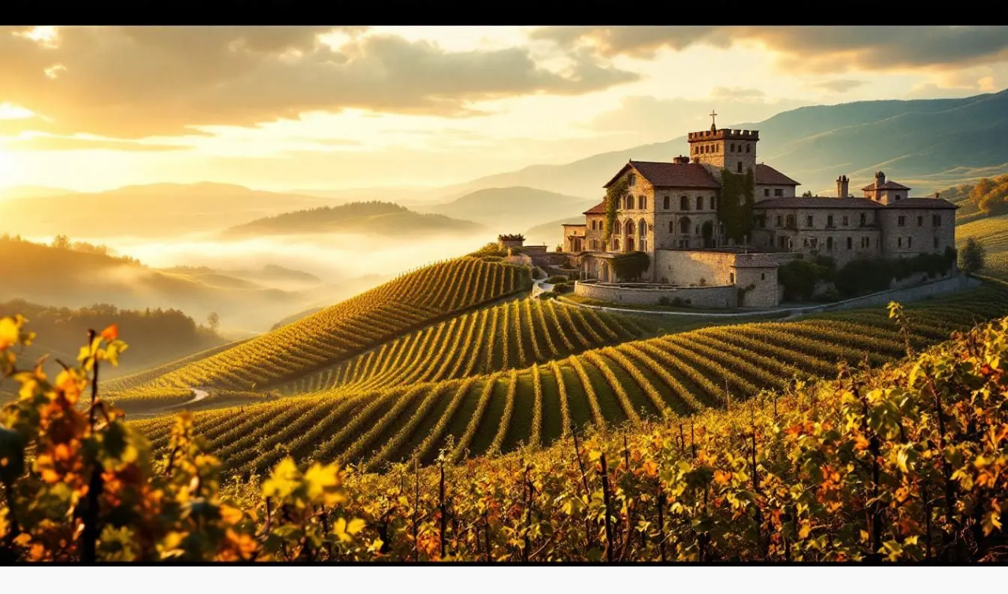

--- FILE ---
content_type: text/html; charset=utf-8
request_url: https://discover.turistintransilvania.com/de/ambient-hotelkette-der-perfekte-ort-zum-ubernachten-in-kronstadt-6160
body_size: 13864
content:
<!DOCTYPE html><!--l2HhcuktxRIlGuMYkSfVg--><html lang="ro"><head><meta charSet="utf-8"/><meta name="viewport" content="width=device-width, initial-scale=1, maximum-scale=5"/><link rel="preload" href="/_next/static/media/2a65768255d6b625-s.p.d19752fb.woff2" as="font" crossorigin="" type="font/woff2"/><link rel="preload" href="/_next/static/media/a88409fdd7dc121c-s.p.62b55a98.woff2" as="font" crossorigin="" type="font/woff2"/><link rel="preload" href="/_next/static/media/b49b0d9b851e4899-s.p.4f3fa681.woff2" as="font" crossorigin="" type="font/woff2"/><link rel="preload" href="/_next/static/media/e8f2fbee2754df70-s.p.9b7a96b4.woff2" as="font" crossorigin="" type="font/woff2"/><link rel="preload" as="image" imageSrcSet="/_next/image?url=%2Flogo_white.webp&amp;w=256&amp;q=75 1x, /_next/image?url=%2Flogo_white.webp&amp;w=384&amp;q=75 2x"/><link rel="preload" as="image" imageSrcSet="/_next/image?url=https%3A%2F%2Fcdn.sanity.io%2Fimages%2Fg55lmpyn%2Fproduction%2Fcfe5c6329a7238f1881368c49eb403b287b3147e-640x384.jpg&amp;w=640&amp;q=75 640w, /_next/image?url=https%3A%2F%2Fcdn.sanity.io%2Fimages%2Fg55lmpyn%2Fproduction%2Fcfe5c6329a7238f1881368c49eb403b287b3147e-640x384.jpg&amp;w=750&amp;q=75 750w, /_next/image?url=https%3A%2F%2Fcdn.sanity.io%2Fimages%2Fg55lmpyn%2Fproduction%2Fcfe5c6329a7238f1881368c49eb403b287b3147e-640x384.jpg&amp;w=828&amp;q=75 828w, /_next/image?url=https%3A%2F%2Fcdn.sanity.io%2Fimages%2Fg55lmpyn%2Fproduction%2Fcfe5c6329a7238f1881368c49eb403b287b3147e-640x384.jpg&amp;w=1080&amp;q=75 1080w, /_next/image?url=https%3A%2F%2Fcdn.sanity.io%2Fimages%2Fg55lmpyn%2Fproduction%2Fcfe5c6329a7238f1881368c49eb403b287b3147e-640x384.jpg&amp;w=1200&amp;q=75 1200w, /_next/image?url=https%3A%2F%2Fcdn.sanity.io%2Fimages%2Fg55lmpyn%2Fproduction%2Fcfe5c6329a7238f1881368c49eb403b287b3147e-640x384.jpg&amp;w=1920&amp;q=75 1920w, /_next/image?url=https%3A%2F%2Fcdn.sanity.io%2Fimages%2Fg55lmpyn%2Fproduction%2Fcfe5c6329a7238f1881368c49eb403b287b3147e-640x384.jpg&amp;w=2048&amp;q=75 2048w, /_next/image?url=https%3A%2F%2Fcdn.sanity.io%2Fimages%2Fg55lmpyn%2Fproduction%2Fcfe5c6329a7238f1881368c49eb403b287b3147e-640x384.jpg&amp;w=3840&amp;q=75 3840w" imageSizes="100vw"/><link rel="stylesheet" href="/_next/static/chunks/7cbf29d5cdd5ff3c.css" data-precedence="next"/><link rel="preload" as="script" fetchPriority="low" href="/_next/static/chunks/c1e0138b9e98ffe3.js"/><script src="/_next/static/chunks/abcb745b06de73c1.js" async=""></script><script src="/_next/static/chunks/e0af9043072d63bb.js" async=""></script><script src="/_next/static/chunks/c87dc2bc8f1cea39.js" async=""></script><script src="/_next/static/chunks/turbopack-67933fef046eae14.js" async=""></script><script src="/_next/static/chunks/3c717a9d06817ddd.js" async=""></script><script src="/_next/static/chunks/b5578500f66f521a.js" async=""></script><script src="/_next/static/chunks/3797c847e2b2d815.js" async=""></script><script src="/_next/static/chunks/ec862c4a1f3fc344.js" async=""></script><script src="/_next/static/chunks/fd0110b970205133.js" async=""></script><script src="/_next/static/chunks/d9c243b626d5ab83.js" async=""></script><script src="/_next/static/chunks/58ef78e1a2da0713.js" async=""></script><script src="/_next/static/chunks/a483ec47ba4742e0.js" async=""></script><script src="/_next/static/chunks/d264fb88e19bf236.js" async=""></script><meta name="next-size-adjust" content=""/><title>&quot;Ambient Hotelkette: Ideal Übernachtung in Kronstadt&quot;</title><meta name="description" content="Entdecken Sie die Ambient Hotelkette in Kronstadt – Hotel Ambient, Ambient Pension, Ambient Residence und Villa Ambiente. Buchen Sie jetzt Ihren perfekten "/><meta name="author" content="SC Turist in Transilvania SRL"/><link rel="manifest" href="/site.webmanifest"/><meta name="keywords" content="Transilvania,turism,Romania,vacanta,cetati,cazare,excursii,circuite turistice,Siebenbürgen,Transylvania"/><meta name="creator" content="Turist în Transilvania"/><meta name="publisher" content="Turist în Transilvania"/><meta name="robots" content="index, follow"/><meta name="googlebot" content="index, follow, max-video-preview:-1, max-image-preview:large, max-snippet:-1"/><link rel="canonical" href="https://discover.turistintransilvania.com/de/ambient-hotelkette-der-perfekte-ort-zum-ubernachten-in-kronstadt-6160"/><link rel="alternate" hrefLang="ro" href="https://discover.turistintransilvania.com/ro/grupul-hotelier-ambient-locul-perfect-de-cazare-in-brasov-6160"/><link rel="alternate" hrefLang="de" href="https://discover.turistintransilvania.com/de/ambient-hotelkette-der-perfekte-ort-zum-ubernachten-in-kronstadt-6160"/><link rel="alternate" hrefLang="en" href="https://discover.turistintransilvania.com/en/the-ambient-hotel-group-the-perfect-place-to-stay-in-brasov-6160"/><link rel="alternate" hrefLang="x-default" href="https://discover.turistintransilvania.com/ro/grupul-hotelier-ambient-locul-perfect-de-cazare-in-brasov-6160"/><meta name="format-detection" content="telephone=no, address=no, email=no"/><meta property="og:title" content="Ambient Hotelkette, der perfekte Ort zum übernachten in Kronstadt"/><meta property="og:description" content="Wenn Sie in Kronstadt auf der Suche nach einem Ort zu übernachten sind, empfehlen wir ihnen die Ambient Hotelkette: Hotel Ambient, Ambient Pension, Ambient Residence und Villa Ambiente. Alle Unterkünfte sind in der Nähe der wichtigsten touristischen..."/><meta property="og:url" content="https://discover.turistintransilvania.com/de/ambient-hotelkette-der-perfekte-ort-zum-ubernachten-in-kronstadt-6160"/><meta property="og:locale" content="de_DE"/><meta property="og:image" content="https://cdn.sanity.io/images/g55lmpyn/production/cfe5c6329a7238f1881368c49eb403b287b3147e-640x384.jpg"/><meta property="og:image:alt" content="Ambient Hotelkette, der perfekte Ort zum übernachten in Kronstadt"/><meta property="og:type" content="article"/><meta property="article:published_time" content="2013-04-08T17:33:22.000Z"/><meta property="article:author" content="Ladislau Ciocan"/><meta name="twitter:card" content="summary_large_image"/><meta name="twitter:title" content="Ambient Hotelkette, der perfekte Ort zum übernachten in Kronstadt"/><meta name="twitter:description" content="Wenn Sie in Kronstadt auf der Suche nach einem Ort zu übernachten sind, empfehlen wir ihnen die Ambient Hotelkette: Hotel Ambient, Ambient Pension, Ambient Residence und Villa Ambiente. Alle Unterkünfte sind in der Nähe der wichtigsten touristischen..."/><meta name="twitter:image" content="https://cdn.sanity.io/images/g55lmpyn/production/cfe5c6329a7238f1881368c49eb403b287b3147e-640x384.jpg"/><link rel="icon" href="/favicon.ico?favicon.0b3bf435.ico" sizes="256x256" type="image/x-icon"/><link rel="icon" href="/favicon.ico" sizes="any"/><link rel="icon" href="/favicon-16x16.png" sizes="16x16" type="image/png"/><link rel="icon" href="/favicon-32x32.png" sizes="32x32" type="image/png"/><link rel="apple-touch-icon" href="/apple-touch-icon.png"/><link rel="android-chrome-192x192" href="/android-chrome-192x192.png"/><link rel="android-chrome-512x512" href="/android-chrome-512x512.png"/><script src="/_next/static/chunks/a6dad97d9634a72d.js" noModule=""></script><style data-emotion="mui t7q5kd">html{-webkit-font-smoothing:antialiased;-moz-osx-font-smoothing:grayscale;box-sizing:border-box;-webkit-text-size-adjust:100%;}*,*::before,*::after{box-sizing:inherit;}strong,b{font-weight:700;}body{margin:0;color:#333;font-family:Montserrat,Roboto Condensed,Oxygen,"Helvetica Neue",-apple-system,BlinkMacSystemFont,"Segoe UI",Oxygen,Arial,"Apple Color Emoji","Segoe UI Emoji","Segoe UI Symbol";font-weight:300;font-size:1rem;line-height:1.5;background-color:#f9f9f9;}@media print{body{background-color:#fff;}}body::backdrop{background-color:#f9f9f9;}</style></head><body class="montserrat_28601694-module__YvyE7G__variable playfair_display_e1c8badc-module__d9cG5q__variable font-sans antialiased"><div hidden=""><!--$--><!--/$--></div><noscript><iframe src="https://www.googletagmanager.com/ns.html?id=GTM-PHR8DJL" height="0" width="0" style="display:none;visibility:hidden"></iframe></noscript><div class="min-h-screen flex flex-col bg-gray-50"><header class="fixed top-0 left-0 right-0 z-50 transition-all duration-500 bg-gradient-to-b from-black/80 via-black/50 to-black/20 backdrop-blur-[3px]"><div class="hidden md:block border-b border-white/[0.06]"><div class="max-w-7xl mx-auto px-4 sm:px-6 lg:px-8"><div class="flex items-center justify-between h-10"><div class="flex items-center gap-6"><a href="tel:+40 749 680 770" class="flex items-center gap-2 text-xs text-white/60 hover:text-amber-400 transition-colors"><svg class="w-3.5 h-3.5" fill="none" viewBox="0 0 24 24" stroke="currentColor" stroke-width="1.5"><path stroke-linecap="round" stroke-linejoin="round" d="M2.25 6.75c0 8.284 6.716 15 15 15h2.25a2.25 2.25 0 002.25-2.25v-1.372c0-.516-.351-.966-.852-1.091l-4.423-1.106c-.44-.11-.902.055-1.173.417l-.97 1.293c-.282.376-.769.542-1.21.38a12.035 12.035 0 01-7.143-7.143c-.162-.441.004-.928.38-1.21l1.293-.97c.363-.271.527-.734.417-1.173L6.963 3.102a1.125 1.125 0 00-1.091-.852H4.5A2.25 2.25 0 002.25 4.5v2.25z"></path></svg><span class="font-medium">+40 749 680 770</span></a><span class="flex items-center gap-2 text-xs text-white/40"><svg class="w-3.5 h-3.5" fill="none" viewBox="0 0 24 24" stroke="currentColor" stroke-width="1.5"><path stroke-linecap="round" stroke-linejoin="round" d="M12 6v6h4.5m4.5 0a9 9 0 11-18 0 9 9 0 0118 0z"></path></svg>Montag - Sonntag: 10:00 - 18:00</span></div><div class="flex items-center gap-1"><button class="flex items-center gap-2 px-3 py-1.5 text-xs text-white/50 hover:text-white border border-white/10 hover:border-white/20 transition-colors mr-3"><svg class="w-3.5 h-3.5" fill="none" viewBox="0 0 24 24" stroke="currentColor" stroke-width="1.5"><path stroke-linecap="round" stroke-linejoin="round" d="M21 21l-5.197-5.197m0 0A7.5 7.5 0 105.196 5.196a7.5 7.5 0 0010.607 10.607z"></path></svg><span>Suchen</span><kbd class="hidden lg:inline-flex items-center gap-0.5 px-1.5 py-0.5 text-[10px] text-white/30 bg-white/5 border border-white/10 rounded"><span class="text-[10px]">⌘</span>K</kbd></button><div class="flex items-center border-r border-white/10 pr-4 mr-3"><a class="px-2 text-xs font-medium transition-colors text-white/50 hover:text-white " href="/ro/ambient-hotelkette-der-perfekte-ort-zum-ubernachten-in-kronstadt-6160">Română</a><a class="px-2 text-xs font-medium transition-colors text-amber-400 border-l border-white/10" href="/de/ambient-hotelkette-der-perfekte-ort-zum-ubernachten-in-kronstadt-6160">Deutsch</a><a class="px-2 text-xs font-medium transition-colors text-white/50 hover:text-white border-l border-white/10" href="/en/ambient-hotelkette-der-perfekte-ort-zum-ubernachten-in-kronstadt-6160">English</a></div><a href="https://facebook.com/turistintransilvania" target="_blank" rel="noopener noreferrer" class="p-2 text-white/40 hover:text-white transition-colors" aria-label="Facebook"><svg class="w-4 h-4" fill="currentColor" viewBox="0 0 24 24"><path d="M24 12.073c0-6.627-5.373-12-12-12s-12 5.373-12 12c0 5.99 4.388 10.954 10.125 11.854v-8.385H7.078v-3.47h3.047V9.43c0-3.007 1.792-4.669 4.533-4.669 1.312 0 2.686.235 2.686.235v2.953H15.83c-1.491 0-1.956.925-1.956 1.874v2.25h3.328l-.532 3.47h-2.796v8.385C19.612 23.027 24 18.062 24 12.073z"></path></svg></a><a href="https://www.instagram.com/touristintransylvania" target="_blank" rel="noopener noreferrer" class="p-2 text-white/40 hover:text-white transition-colors" aria-label="Instagram"><svg class="w-4 h-4" fill="currentColor" viewBox="0 0 24 24"><path d="M12 2.163c3.204 0 3.584.012 4.85.07 3.252.148 4.771 1.691 4.919 4.919.058 1.265.069 1.645.069 4.849 0 3.205-.012 3.584-.069 4.849-.149 3.225-1.664 4.771-4.919 4.919-1.266.058-1.644.07-4.85.07-3.204 0-3.584-.012-4.849-.07-3.26-.149-4.771-1.699-4.919-4.92-.058-1.265-.07-1.644-.07-4.849 0-3.204.013-3.583.07-4.849.149-3.227 1.664-4.771 4.919-4.919 1.266-.057 1.645-.069 4.849-.069zM12 0C8.741 0 8.333.014 7.053.072 2.695.272.273 2.69.073 7.052.014 8.333 0 8.741 0 12c0 3.259.014 3.668.072 4.948.2 4.358 2.618 6.78 6.98 6.98C8.333 23.986 8.741 24 12 24c3.259 0 3.668-.014 4.948-.072 4.354-.2 6.782-2.618 6.979-6.98.059-1.28.073-1.689.073-4.948 0-3.259-.014-3.667-.072-4.947-.196-4.354-2.617-6.78-6.979-6.98C15.668.014 15.259 0 12 0zm0 5.838a6.162 6.162 0 100 12.324 6.162 6.162 0 000-12.324zM12 16a4 4 0 110-8 4 4 0 010 8zm6.406-11.845a1.44 1.44 0 100 2.881 1.44 1.44 0 000-2.881z"></path></svg></a></div></div></div></div><div class="max-w-7xl mx-auto px-4 sm:px-6 lg:px-8"><div class="flex items-center justify-between h-16 md:h-20"><a class="relative flex-shrink-0" href="/de"><img alt="Turist in Transilvania" width="180" height="48" decoding="async" data-nimg="1" class="h-10 md:h-12 w-auto" style="color:transparent" srcSet="/_next/image?url=%2Flogo_white.webp&amp;w=256&amp;q=75 1x, /_next/image?url=%2Flogo_white.webp&amp;w=384&amp;q=75 2x" src="/_next/image?url=%2Flogo_white.webp&amp;w=384&amp;q=75"/></a><nav class="hidden md:flex items-center gap-1"><a href="/de" class="px-4 py-2 text-sm font-medium text-white/70 hover:text-white transition-colors">Startseite</a><a href="https://booking.turistintransilvania.com/de/accommodations" class="px-4 py-2 text-sm font-medium text-white/70 hover:text-white transition-colors">Unterkunft</a><a href="https://booking.turistintransilvania.com/de/tours" class="px-4 py-2 text-sm font-medium text-white/70 hover:text-white transition-colors">Rundreisen</a><a href="/de/" class="px-4 py-2 text-sm font-medium text-white/70 hover:text-white transition-colors">Siebenbürgen Entdecken</a></nav><div class="flex md:hidden items-center gap-2"><button class="p-2 text-white/70 hover:text-white transition-colors" aria-label="Suchen"><svg class="w-5 h-5" fill="none" viewBox="0 0 24 24" stroke="currentColor" stroke-width="1.5"><path stroke-linecap="round" stroke-linejoin="round" d="M21 21l-5.197-5.197m0 0A7.5 7.5 0 105.196 5.196a7.5 7.5 0 0010.607 10.607z"></path></svg></button><div class="relative"><button class="p-2 text-white/70 hover:text-white transition-colors" aria-label="Change language"><svg class="w-5 h-5" fill="none" viewBox="0 0 24 24" stroke="currentColor" stroke-width="1.5"><path stroke-linecap="round" stroke-linejoin="round" d="M10.5 21l5.25-11.25L21 21m-9-3h7.5M3 5.621a48.474 48.474 0 016-.371m0 0c1.12 0 2.233.038 3.334.114M9 5.25V3m3.334 2.364C11.176 10.658 7.69 15.08 3 17.502m9.334-12.138c.896.061 1.785.147 2.666.257m-4.589 8.495a18.023 18.023 0 01-3.827-5.802"></path></svg></button></div><button class="p-2 text-white/70 hover:text-white transition-colors" aria-label="Open menu"><svg class="w-6 h-6" fill="none" viewBox="0 0 24 24" stroke="currentColor" stroke-width="1.5"><path stroke-linecap="round" stroke-linejoin="round" d="M3.75 6.75h16.5M3.75 12h16.5m-16.5 5.25h16.5"></path></svg></button></div></div></div></header><div class="fixed inset-0 z-50 md:hidden transition-opacity duration-300 opacity-0 pointer-events-none"><div class="absolute inset-0 bg-black/80 backdrop-blur-sm"></div><div class="absolute top-0 right-0 h-full w-full max-w-sm bg-[#0a0a0a] border-l border-white/[0.06] transform transition-transform duration-300 translate-x-full"><div class="flex items-center justify-between p-4 border-b border-white/[0.06]"><a href="/de"><img alt="Turist in Transilvania" loading="lazy" width="150" height="40" decoding="async" data-nimg="1" class="h-8 w-auto" style="color:transparent" srcSet="/_next/image?url=%2Flogo_white.webp&amp;w=256&amp;q=75 1x, /_next/image?url=%2Flogo_white.webp&amp;w=384&amp;q=75 2x" src="/_next/image?url=%2Flogo_white.webp&amp;w=384&amp;q=75"/></a><button class="p-2 text-white/70 hover:text-white transition-colors" aria-label="Close menu"><svg class="w-6 h-6" fill="none" viewBox="0 0 24 24" stroke="currentColor" stroke-width="1.5"><path stroke-linecap="round" stroke-linejoin="round" d="M6 18L18 6M6 6l12 12"></path></svg></button></div><nav class="p-4"><a href="/de" class="block py-4 text-white/80 hover:text-white border-b border-white/[0.06] font-medium transition-colors">Startseite</a><a href="https://booking.turistintransilvania.com/de/accommodations" class="block py-4 text-white/80 hover:text-white border-b border-white/[0.06] font-medium transition-colors">Unterkunft</a><a href="https://booking.turistintransilvania.com/de/tours" class="block py-4 text-white/80 hover:text-white border-b border-white/[0.06] font-medium transition-colors">Rundreisen</a><a href="/de/" class="block py-4 text-white/80 hover:text-white border-b border-white/[0.06] font-medium transition-colors">Siebenbürgen Entdecken</a></nav><div class="absolute bottom-0 left-0 right-0 p-4 border-t border-white/[0.06]"><a href="tel:+40 749 680 770" class="flex items-center gap-3 py-3 text-amber-400 hover:text-amber-300 transition-colors"><svg class="w-5 h-5" fill="none" viewBox="0 0 24 24" stroke="currentColor" stroke-width="1.5"><path stroke-linecap="round" stroke-linejoin="round" d="M2.25 6.75c0 8.284 6.716 15 15 15h2.25a2.25 2.25 0 002.25-2.25v-1.372c0-.516-.351-.966-.852-1.091l-4.423-1.106c-.44-.11-.902.055-1.173.417l-.97 1.293c-.282.376-.769.542-1.21.38a12.035 12.035 0 01-7.143-7.143c-.162-.441.004-.928.38-1.21l1.293-.97c.363-.271.527-.734.417-1.173L6.963 3.102a1.125 1.125 0 00-1.091-.852H4.5A2.25 2.25 0 002.25 4.5v2.25z"></path></svg><span class="font-medium">+40 749 680 770</span></a><div class="flex items-center gap-4 pt-4 border-t border-white/[0.06]"><a href="https://facebook.com/turistintransilvania" target="_blank" rel="noopener noreferrer" class="p-2 text-white/50 hover:text-white transition-colors" aria-label="Facebook"><svg class="w-5 h-5" fill="currentColor" viewBox="0 0 24 24"><path d="M24 12.073c0-6.627-5.373-12-12-12s-12 5.373-12 12c0 5.99 4.388 10.954 10.125 11.854v-8.385H7.078v-3.47h3.047V9.43c0-3.007 1.792-4.669 4.533-4.669 1.312 0 2.686.235 2.686.235v2.953H15.83c-1.491 0-1.956.925-1.956 1.874v2.25h3.328l-.532 3.47h-2.796v8.385C19.612 23.027 24 18.062 24 12.073z"></path></svg></a><a href="https://www.instagram.com/touristintransylvania" target="_blank" rel="noopener noreferrer" class="p-2 text-white/50 hover:text-white transition-colors" aria-label="Instagram"><svg class="w-5 h-5" fill="currentColor" viewBox="0 0 24 24"><path d="M12 2.163c3.204 0 3.584.012 4.85.07 3.252.148 4.771 1.691 4.919 4.919.058 1.265.069 1.645.069 4.849 0 3.205-.012 3.584-.069 4.849-.149 3.225-1.664 4.771-4.919 4.919-1.266.058-1.644.07-4.85.07-3.204 0-3.584-.012-4.849-.07-3.26-.149-4.771-1.699-4.919-4.92-.058-1.265-.07-1.644-.07-4.849 0-3.204.013-3.583.07-4.849.149-3.227 1.664-4.771 4.919-4.919 1.266-.057 1.645-.069 4.849-.069zM12 0C8.741 0 8.333.014 7.053.072 2.695.272.273 2.69.073 7.052.014 8.333 0 8.741 0 12c0 3.259.014 3.668.072 4.948.2 4.358 2.618 6.78 6.98 6.98C8.333 23.986 8.741 24 12 24c3.259 0 3.668-.014 4.948-.072 4.354-.2 6.782-2.618 6.979-6.98.059-1.28.073-1.689.073-4.948 0-3.259-.014-3.667-.072-4.947-.196-4.354-2.617-6.78-6.979-6.98C15.668.014 15.259 0 12 0zm0 5.838a6.162 6.162 0 100 12.324 6.162 6.162 0 000-12.324zM12 16a4 4 0 110-8 4 4 0 010 8zm6.406-11.845a1.44 1.44 0 100 2.881 1.44 1.44 0 000-2.881z"></path></svg></a></div></div></div></div><main class="flex-1"><script type="application/ld+json">{"@context":"https://schema.org","@type":"Article","headline":"Ambient Hotelkette, der perfekte Ort zum übernachten in Kronstadt","description":"Wenn Sie in Kronstadt auf der Suche nach einem Ort zu übernachten sind, empfehlen wir ihnen die Ambient Hotelkette: Hotel Ambient, Ambient Pension, Ambient Residence und Villa Ambiente. Alle Unterkünfte sind in der Nähe der wichtigsten touristischen...","url":"https://discover.turistintransilvania.com/de/ambient-hotelkette-der-perfekte-ort-zum-ubernachten-in-kronstadt-6160","mainEntityOfPage":{"@type":"WebPage","@id":"https://discover.turistintransilvania.com/de/ambient-hotelkette-der-perfekte-ort-zum-ubernachten-in-kronstadt-6160"},"image":{"@type":"ImageObject","url":"https://cdn.sanity.io/images/g55lmpyn/production/cfe5c6329a7238f1881368c49eb403b287b3147e-640x384.jpg"},"datePublished":"2013-04-08T17:33:22.000Z","dateModified":"2013-04-08T17:33:22.000Z","author":{"@type":"Person","name":"Ladislau Ciocan"},"publisher":{"@type":"Organization","name":"Turist in Transilvania","logo":{"@type":"ImageObject","url":"https://discover.turistintransilvania.com/logo.webp"}},"articleSection":"Touristische Gebiete","keywords":"Touristische Gebiete, Kronstadt, Andere, Unterkunft"}</script><article class="bg-[#0a0a0a] min-h-screen"><header class="relative h-[75vh] min-h-[400px] max-h-[800px] overflow-hidden"><div class="absolute inset-0"><img alt="Ambient Hotelkette, der perfekte Ort zum übernachten in Kronstadt" decoding="async" data-nimg="fill" class="object-cover" style="position:absolute;height:100%;width:100%;left:0;top:0;right:0;bottom:0;color:transparent" sizes="100vw" srcSet="/_next/image?url=https%3A%2F%2Fcdn.sanity.io%2Fimages%2Fg55lmpyn%2Fproduction%2Fcfe5c6329a7238f1881368c49eb403b287b3147e-640x384.jpg&amp;w=640&amp;q=75 640w, /_next/image?url=https%3A%2F%2Fcdn.sanity.io%2Fimages%2Fg55lmpyn%2Fproduction%2Fcfe5c6329a7238f1881368c49eb403b287b3147e-640x384.jpg&amp;w=750&amp;q=75 750w, /_next/image?url=https%3A%2F%2Fcdn.sanity.io%2Fimages%2Fg55lmpyn%2Fproduction%2Fcfe5c6329a7238f1881368c49eb403b287b3147e-640x384.jpg&amp;w=828&amp;q=75 828w, /_next/image?url=https%3A%2F%2Fcdn.sanity.io%2Fimages%2Fg55lmpyn%2Fproduction%2Fcfe5c6329a7238f1881368c49eb403b287b3147e-640x384.jpg&amp;w=1080&amp;q=75 1080w, /_next/image?url=https%3A%2F%2Fcdn.sanity.io%2Fimages%2Fg55lmpyn%2Fproduction%2Fcfe5c6329a7238f1881368c49eb403b287b3147e-640x384.jpg&amp;w=1200&amp;q=75 1200w, /_next/image?url=https%3A%2F%2Fcdn.sanity.io%2Fimages%2Fg55lmpyn%2Fproduction%2Fcfe5c6329a7238f1881368c49eb403b287b3147e-640x384.jpg&amp;w=1920&amp;q=75 1920w, /_next/image?url=https%3A%2F%2Fcdn.sanity.io%2Fimages%2Fg55lmpyn%2Fproduction%2Fcfe5c6329a7238f1881368c49eb403b287b3147e-640x384.jpg&amp;w=2048&amp;q=75 2048w, /_next/image?url=https%3A%2F%2Fcdn.sanity.io%2Fimages%2Fg55lmpyn%2Fproduction%2Fcfe5c6329a7238f1881368c49eb403b287b3147e-640x384.jpg&amp;w=3840&amp;q=75 3840w" src="/_next/image?url=https%3A%2F%2Fcdn.sanity.io%2Fimages%2Fg55lmpyn%2Fproduction%2Fcfe5c6329a7238f1881368c49eb403b287b3147e-640x384.jpg&amp;w=3840&amp;q=75"/></div><div class="absolute inset-0 bg-gradient-to-t from-[#0a0a0a] via-black/60 to-black/30"></div><div class="absolute inset-0 bg-gradient-to-r from-black/40 via-transparent to-black/40"></div><div class="absolute inset-0 opacity-50" style="background:radial-gradient(ellipse at center, transparent 0%, transparent 50%, rgba(0,0,0,0.6) 100%)"></div><div class="absolute inset-0 opacity-[0.015] mix-blend-overlay pointer-events-none" style="background-image:url(&quot;data:image/svg+xml,%3Csvg viewBox=&#x27;0 0 256 256&#x27; xmlns=&#x27;http://www.w3.org/2000/svg&#x27;%3E%3Cfilter id=&#x27;noise&#x27;%3E%3CfeTurbulence type=&#x27;fractalNoise&#x27; baseFrequency=&#x27;0.8&#x27; numOctaves=&#x27;4&#x27; stitchTiles=&#x27;stitch&#x27;/%3E%3C/filter%3E%3Crect width=&#x27;100%25&#x27; height=&#x27;100%25&#x27; filter=&#x27;url(%23noise)&#x27;/%3E%3C/svg%3E&quot;)"></div><div class="hidden md:block absolute top-8 left-8 w-16 h-16 border-l border-t border-white/20"></div><div class="hidden md:block absolute top-8 right-8 w-16 h-16 border-r border-t border-white/20"></div><div class="absolute inset-0 flex items-end"><div class="w-full max-w-4xl mx-auto px-6 sm:px-8 lg:px-12 pb-16 md:pb-20"><div class="flex flex-wrap gap-2 mb-6"><a class="px-4 py-1.5 text-xs font-medium tracking-wider uppercase text-amber-400 border border-amber-400/50 hover:bg-amber-400/10 transition-colors" href="/de/category/touristische-gebiete">Touristische Gebiete</a><a class="px-4 py-1.5 text-xs font-medium tracking-wider uppercase text-amber-400 border border-amber-400/50 hover:bg-amber-400/10 transition-colors" href="/de/category/kronstadt">Kronstadt</a><a class="px-4 py-1.5 text-xs font-medium tracking-wider uppercase text-amber-400 border border-amber-400/50 hover:bg-amber-400/10 transition-colors" href="/de/category/andere">Andere</a><a class="px-4 py-1.5 text-xs font-medium tracking-wider uppercase text-amber-400 border border-amber-400/50 hover:bg-amber-400/10 transition-colors" href="/de/category/unterkunft">Unterkunft</a></div><h1 class="text-3xl sm:text-4xl md:text-5xl lg:text-6xl text-white mb-6 max-w-4xl leading-[1.1] tracking-tight" style="font-family:var(--font-playfair), Georgia, &quot;Times New Roman&quot;, serif;text-shadow:0 4px 30px rgba(0,0,0,0.5)">Ambient Hotelkette, der perfekte Ort zum übernachten in Kronstadt</h1><div class="flex items-center gap-4 text-white/60 text-sm"><div class="flex items-center gap-3"><span class="font-medium text-white/80">Ladislau Ciocan</span></div><span class="text-white/30">•</span><time dateTime="2013-04-08T17:33:22.000Z" class="tracking-wider">8. April 2013</time></div></div></div></header><div class="relative"><div class="absolute inset-0 opacity-[0.02]" style="background-image:url(&quot;data:image/svg+xml,%3Csvg viewBox=&#x27;0 0 256 256&#x27; xmlns=&#x27;http://www.w3.org/2000/svg&#x27;%3E%3Cfilter id=&#x27;noise&#x27;%3E%3CfeTurbulence type=&#x27;fractalNoise&#x27; baseFrequency=&#x27;0.9&#x27; numOctaves=&#x27;4&#x27; stitchTiles=&#x27;stitch&#x27;/%3E%3C/filter%3E%3Crect width=&#x27;100%25&#x27; height=&#x27;100%25&#x27; filter=&#x27;url(%23noise)&#x27;/%3E%3C/svg%3E&quot;)"></div><div class="relative max-w-4xl mx-auto px-4 sm:px-6 lg:px-8 py-16 md:py-20"><div class="prose-dark max-w-none"><h2 class="text-3xl md:text-4xl mt-14 mb-5 text-white leading-tight" style="font-family:var(--font-playfair), Georgia, serif">Übernachtungsmöglichkeiten in Kronstadt</h2><p class="mb-6 text-white/70 leading-relaxed text-lg">Wenn Sie in Kronstadt auf der Suche nach einem Ort zu übernachten sind, empfehlen wir Ihnen die <strong class="font-semibold text-white">Ambient Hotelkette</strong>: </p><ul class="mb-6 space-y-3 text-white/70 text-lg"><li class="flex items-start gap-3"><span class="w-1.5 h-1.5 rounded-full bg-amber-400/60 mt-2.5 shrink-0"></span><span><strong class="font-semibold text-white">Hotel Ambient</strong></span></li><li class="flex items-start gap-3"><span class="w-1.5 h-1.5 rounded-full bg-amber-400/60 mt-2.5 shrink-0"></span><span><strong class="font-semibold text-white">Ambient Pension</strong></span></li><li class="flex items-start gap-3"><span class="w-1.5 h-1.5 rounded-full bg-amber-400/60 mt-2.5 shrink-0"></span><span><strong class="font-semibold text-white">Ambient Residence</strong></span></li><li class="flex items-start gap-3"><span class="w-1.5 h-1.5 rounded-full bg-amber-400/60 mt-2.5 shrink-0"></span><span><strong class="font-semibold text-white">Villa Ambiente</strong></span></li></ul><p class="mb-6 text-white/70 leading-relaxed text-lg">Alle Unterkünfte sind in der Nähe der wichtigsten touristischen Attraktionen aus der Gegend.</p><h2 class="text-3xl md:text-4xl mt-14 mb-5 text-white leading-tight" style="font-family:var(--font-playfair), Georgia, serif">Im Hotel Ambiente</h2><p class="mb-6 text-white/70 leading-relaxed text-lg">Im <strong class="font-semibold text-white">Hotel Ambiente</strong> finden Sie <strong class="font-semibold text-white">Komfort</strong> und <strong class="font-semibold text-white">Eleganz</strong>. Die Gäste erwartet eine angenehme Atmosphäre, Eleganz und Raffinesse. Wenn Sie dieses Hotel anspricht, finden Sie [hier alle Kontaktdaten und weitere Informationen](#).</p><h2 class="text-3xl md:text-4xl mt-14 mb-5 text-white leading-tight" style="font-family:var(--font-playfair), Georgia, serif">Die Ambiente Pension</h2><p class="mb-6 text-white/70 leading-relaxed text-lg">Die <strong class="font-semibold text-white">Ambiente Pension</strong> befindet sich im Herzen von Kronstadt/Brasov und bietet Ihnen eine warme Atmosphäre mit den höchsten Qualitäten der Dienstleistungen. Kontaktdaten der Pension und zusätzliche Informationen finden Sie [hier](#).</p><h2 class="text-3xl md:text-4xl mt-14 mb-5 text-white leading-tight" style="font-family:var(--font-playfair), Georgia, serif">Ambient Residence</h2><p class="mb-6 text-white/70 leading-relaxed text-lg">Die <strong class="font-semibold text-white">Ambient Residence</strong> ist ein brandneues Wohnkonzept, eröffnet vor kurzer Zeit in der Altstadt von Kronstadt, in der Sie die Möglichkeit haben, <strong class="font-semibold text-white">Komfort</strong> und <strong class="font-semibold text-white">Privatsphäre</strong> mit einem vernünftigen Preis zu verbinden. </p><p class="mb-6 text-white/70 leading-relaxed text-lg">Hier erfahren Sie mehr [hier](#).</p><h2 class="text-3xl md:text-4xl mt-14 mb-5 text-white leading-tight" style="font-family:var(--font-playfair), Georgia, serif">Die Ambient Villa</h2><p class="mb-6 text-white/70 leading-relaxed text-lg">Die <strong class="font-semibold text-white">Ambient Villa</strong> verfügt über 6 Schlafzimmer, 8 Badezimmer und befindet sich in der ruhigen Ortschaft Neustadt, 9 km von Kronstadt entfernt. Die Kontaktdaten der Villa finden Sie [hier](#).</p></div><div class="mt-12 pt-8 border-t border-white/10"><p class="text-xs text-white/40 mb-4 uppercase tracking-widest">Diesen Artikel teilen</p><div class="flex gap-3"><a href="https://www.facebook.com/sharer/sharer.php?u=https%3A%2F%2Fdiscover.turistintransilvania.com%2Fde%2Fambient-hotelkette-der-perfekte-ort-zum-ubernachten-in-kronstadt-6160" target="_blank" rel="noopener noreferrer" class="group p-3 bg-white/5 border border-white/10 hover:bg-white/10 hover:border-white/20 transition-all" aria-label="Share on Facebook"><svg class="w-5 h-5 text-white/60 group-hover:text-white transition-colors" fill="currentColor" viewBox="0 0 24 24"><path d="M24 12.073c0-6.627-5.373-12-12-12s-12 5.373-12 12c0 5.99 4.388 10.954 10.125 11.854v-8.385H7.078v-3.47h3.047V9.43c0-3.007 1.792-4.669 4.533-4.669 1.312 0 2.686.235 2.686.235v2.953H15.83c-1.491 0-1.956.925-1.956 1.874v2.25h3.328l-.532 3.47h-2.796v8.385C19.612 23.027 24 18.062 24 12.073z"></path></svg></a><a href="https://twitter.com/intent/tweet?url=https%3A%2F%2Fdiscover.turistintransilvania.com%2Fde%2Fambient-hotelkette-der-perfekte-ort-zum-ubernachten-in-kronstadt-6160&amp;text=Ambient%20Hotelkette%2C%20der%20perfekte%20Ort%20zum%20%C3%BCbernachten%20in%20Kronstadt" target="_blank" rel="noopener noreferrer" class="group p-3 bg-white/5 border border-white/10 hover:bg-white/10 hover:border-white/20 transition-all" aria-label="Share on X"><svg class="w-5 h-5 text-white/60 group-hover:text-white transition-colors" fill="currentColor" viewBox="0 0 24 24"><path d="M18.244 2.25h3.308l-7.227 8.26 8.502 11.24H16.17l-5.214-6.817L4.99 21.75H1.68l7.73-8.835L1.254 2.25H8.08l4.713 6.231zm-1.161 17.52h1.833L7.084 4.126H5.117z"></path></svg></a><a href="https://wa.me/?text=Ambient%20Hotelkette%2C%20der%20perfekte%20Ort%20zum%20%C3%BCbernachten%20in%20Kronstadt%20-%20https%3A%2F%2Fdiscover.turistintransilvania.com%2Fde%2Fambient-hotelkette-der-perfekte-ort-zum-ubernachten-in-kronstadt-6160" target="_blank" rel="noopener noreferrer" class="group p-3 bg-white/5 border border-white/10 hover:bg-white/10 hover:border-white/20 transition-all" aria-label="Share on WhatsApp"><svg class="w-5 h-5 text-white/60 group-hover:text-white transition-colors" fill="currentColor" viewBox="0 0 24 24"><path d="M17.472 14.382c-.297-.149-1.758-.867-2.03-.967-.273-.099-.471-.148-.67.15-.197.297-.767.966-.94 1.164-.173.199-.347.223-.644.075-.297-.15-1.255-.463-2.39-1.475-.883-.788-1.48-1.761-1.653-2.059-.173-.297-.018-.458.13-.606.134-.133.298-.347.446-.52.149-.174.198-.298.298-.497.099-.198.05-.371-.025-.52-.075-.149-.669-1.612-.916-2.207-.242-.579-.487-.5-.669-.51-.173-.008-.371-.01-.57-.01-.198 0-.52.074-.792.372-.272.297-1.04 1.016-1.04 2.479 0 1.462 1.065 2.875 1.213 3.074.149.198 2.096 3.2 5.077 4.487.709.306 1.262.489 1.694.625.712.227 1.36.195 1.871.118.571-.085 1.758-.719 2.006-1.413.248-.694.248-1.289.173-1.413-.074-.124-.272-.198-.57-.347m-5.421 7.403h-.004a9.87 9.87 0 01-5.031-1.378l-.361-.214-3.741.982.998-3.648-.235-.374a9.86 9.86 0 01-1.51-5.26c.001-5.45 4.436-9.884 9.888-9.884 2.64 0 5.122 1.03 6.988 2.898a9.825 9.825 0 012.893 6.994c-.003 5.45-4.437 9.884-9.885 9.884m8.413-18.297A11.815 11.815 0 0012.05 0C5.495 0 .16 5.335.157 11.892c0 2.096.547 4.142 1.588 5.945L.057 24l6.305-1.654a11.882 11.882 0 005.683 1.448h.005c6.554 0 11.89-5.335 11.893-11.893a11.821 11.821 0 00-3.48-8.413z"></path></svg></a></div></div></div></div><section class="relative py-20 md:py-28 overflow-hidden"><div class="absolute inset-0 opacity-[0.02]" style="background-image:url(&quot;data:image/svg+xml,%3Csvg viewBox=&#x27;0 0 256 256&#x27; xmlns=&#x27;http://www.w3.org/2000/svg&#x27;%3E%3Cfilter id=&#x27;noise&#x27;%3E%3CfeTurbulence type=&#x27;fractalNoise&#x27; baseFrequency=&#x27;0.9&#x27; numOctaves=&#x27;4&#x27; stitchTiles=&#x27;stitch&#x27;/%3E%3C/filter%3E%3Crect width=&#x27;100%25&#x27; height=&#x27;100%25&#x27; filter=&#x27;url(%23noise)&#x27;/%3E%3C/svg%3E&quot;)"></div><div class="absolute top-20 left-10 w-px h-32 bg-gradient-to-b from-transparent via-amber-400/20 to-transparent"></div><div class="absolute bottom-20 right-10 w-px h-32 bg-gradient-to-b from-transparent via-amber-400/20 to-transparent"></div><div class="relative max-w-7xl mx-auto px-4 sm:px-6 lg:px-8"><div class="text-center mb-16"><span class="inline-flex items-center gap-3 text-xs font-medium tracking-[0.3em] uppercase text-white/40 mb-4"><span class="w-12 h-px bg-gradient-to-r from-transparent to-white/30"></span>Artikel<span class="w-12 h-px bg-gradient-to-l from-transparent to-white/30"></span></span><h2 class="text-3xl md:text-4xl lg:text-5xl text-white leading-[1.1]" style="font-family:var(--font-playfair), Georgia, serif">relatedPosts</h2></div><div class="grid grid-cols-1 md:grid-cols-3 gap-6"><article class="group relative bg-white/[0.02] border border-white/[0.06] overflow-hidden hover:bg-white/[0.04] hover:border-white/[0.12] transition-all duration-500"><div class="absolute top-3 left-3 w-4 h-4 border-l border-t border-white/20 opacity-0 group-hover:opacity-100 transition-opacity duration-300 z-10"></div><div class="absolute bottom-3 right-3 w-4 h-4 border-r border-b border-white/20 opacity-0 group-hover:opacity-100 transition-opacity duration-300 z-10"></div><div class="relative h-48 overflow-hidden"><img alt="Die Burg Feldioara: Ein Wesentliches Ziel für Historiker und Abenteurer" loading="lazy" decoding="async" data-nimg="fill" class="object-cover transition-transform duration-700 group-hover:scale-105" style="position:absolute;height:100%;width:100%;left:0;top:0;right:0;bottom:0;color:transparent" sizes="100vw" srcSet="/_next/image?url=https%3A%2F%2Fcdn.sanity.io%2Fimages%2Fg55lmpyn%2Fproduction%2Fa0ef6f2dba3dfa4c94524dd1c975c2df2c488c35-1344x768.jpg&amp;w=640&amp;q=75 640w, /_next/image?url=https%3A%2F%2Fcdn.sanity.io%2Fimages%2Fg55lmpyn%2Fproduction%2Fa0ef6f2dba3dfa4c94524dd1c975c2df2c488c35-1344x768.jpg&amp;w=750&amp;q=75 750w, /_next/image?url=https%3A%2F%2Fcdn.sanity.io%2Fimages%2Fg55lmpyn%2Fproduction%2Fa0ef6f2dba3dfa4c94524dd1c975c2df2c488c35-1344x768.jpg&amp;w=828&amp;q=75 828w, /_next/image?url=https%3A%2F%2Fcdn.sanity.io%2Fimages%2Fg55lmpyn%2Fproduction%2Fa0ef6f2dba3dfa4c94524dd1c975c2df2c488c35-1344x768.jpg&amp;w=1080&amp;q=75 1080w, /_next/image?url=https%3A%2F%2Fcdn.sanity.io%2Fimages%2Fg55lmpyn%2Fproduction%2Fa0ef6f2dba3dfa4c94524dd1c975c2df2c488c35-1344x768.jpg&amp;w=1200&amp;q=75 1200w, /_next/image?url=https%3A%2F%2Fcdn.sanity.io%2Fimages%2Fg55lmpyn%2Fproduction%2Fa0ef6f2dba3dfa4c94524dd1c975c2df2c488c35-1344x768.jpg&amp;w=1920&amp;q=75 1920w, /_next/image?url=https%3A%2F%2Fcdn.sanity.io%2Fimages%2Fg55lmpyn%2Fproduction%2Fa0ef6f2dba3dfa4c94524dd1c975c2df2c488c35-1344x768.jpg&amp;w=2048&amp;q=75 2048w, /_next/image?url=https%3A%2F%2Fcdn.sanity.io%2Fimages%2Fg55lmpyn%2Fproduction%2Fa0ef6f2dba3dfa4c94524dd1c975c2df2c488c35-1344x768.jpg&amp;w=3840&amp;q=75 3840w" src="/_next/image?url=https%3A%2F%2Fcdn.sanity.io%2Fimages%2Fg55lmpyn%2Fproduction%2Fa0ef6f2dba3dfa4c94524dd1c975c2df2c488c35-1344x768.jpg&amp;w=3840&amp;q=75"/><div class="absolute inset-0 bg-amber-400/10 opacity-0 group-hover:opacity-100 transition-opacity duration-500"></div><span class="absolute top-4 left-4 px-3 py-1 text-xs font-medium tracking-wider uppercase text-amber-400 border border-amber-400/50 bg-black/50 backdrop-blur-sm">Touristische Gebiete</span></div><div class="p-5"><h2 class="text-lg text-white mb-3 line-clamp-2 group-hover:text-amber-400/90 transition-colors duration-300" style="font-family:var(--font-playfair), Georgia, serif"><a href="/de/die-burg-feldioara-ein-wesentliches-ziel-fur-historiker-1768388374199">Die Burg Feldioara: Ein Wesentliches Ziel für Historiker und Abenteurer</a></h2><p class="text-white/50 text-sm line-clamp-2 mb-4 leading-relaxed">Die Burg Feldioara: Ein Wesentliches Ziel für Historiker und Abenteurer Einführung Die Burg Feldioara, auch bekannt unter dem deutschen Namen Marienburg (M...</p><div class="flex items-center justify-between text-xs text-white/40"><span class="tracking-wider">14. Januar 2026</span><span class="inline-flex items-center gap-2 text-amber-400/70 opacity-0 translate-x-[-8px] group-hover:opacity-100 group-hover:translate-x-0 transition-all duration-300">readMore<svg class="w-4 h-4" fill="none" viewBox="0 0 24 24" stroke="currentColor" stroke-width="1.5"><path stroke-linecap="round" stroke-linejoin="round" d="M17.25 8.25L21 12m0 0l-3.75 3.75M21 12H3"></path></svg></span></div></div></article><article class="group relative bg-white/[0.02] border border-white/[0.06] overflow-hidden hover:bg-white/[0.04] hover:border-white/[0.12] transition-all duration-500"><div class="absolute top-3 left-3 w-4 h-4 border-l border-t border-white/20 opacity-0 group-hover:opacity-100 transition-opacity duration-300 z-10"></div><div class="absolute bottom-3 right-3 w-4 h-4 border-r border-b border-white/20 opacity-0 group-hover:opacity-100 transition-opacity duration-300 z-10"></div><div class="relative h-48 overflow-hidden"><img alt="Das Jahr 2026: Vorbereitungen für die Touristensaison in Transsilvanien" loading="lazy" decoding="async" data-nimg="fill" class="object-cover transition-transform duration-700 group-hover:scale-105" style="position:absolute;height:100%;width:100%;left:0;top:0;right:0;bottom:0;color:transparent" sizes="100vw" srcSet="/_next/image?url=https%3A%2F%2Fcdn.sanity.io%2Fimages%2Fg55lmpyn%2Fproduction%2Fed502d904e4dce52e893a988d2cd5f2498bcb24c-1344x768.jpg&amp;w=640&amp;q=75 640w, /_next/image?url=https%3A%2F%2Fcdn.sanity.io%2Fimages%2Fg55lmpyn%2Fproduction%2Fed502d904e4dce52e893a988d2cd5f2498bcb24c-1344x768.jpg&amp;w=750&amp;q=75 750w, /_next/image?url=https%3A%2F%2Fcdn.sanity.io%2Fimages%2Fg55lmpyn%2Fproduction%2Fed502d904e4dce52e893a988d2cd5f2498bcb24c-1344x768.jpg&amp;w=828&amp;q=75 828w, /_next/image?url=https%3A%2F%2Fcdn.sanity.io%2Fimages%2Fg55lmpyn%2Fproduction%2Fed502d904e4dce52e893a988d2cd5f2498bcb24c-1344x768.jpg&amp;w=1080&amp;q=75 1080w, /_next/image?url=https%3A%2F%2Fcdn.sanity.io%2Fimages%2Fg55lmpyn%2Fproduction%2Fed502d904e4dce52e893a988d2cd5f2498bcb24c-1344x768.jpg&amp;w=1200&amp;q=75 1200w, /_next/image?url=https%3A%2F%2Fcdn.sanity.io%2Fimages%2Fg55lmpyn%2Fproduction%2Fed502d904e4dce52e893a988d2cd5f2498bcb24c-1344x768.jpg&amp;w=1920&amp;q=75 1920w, /_next/image?url=https%3A%2F%2Fcdn.sanity.io%2Fimages%2Fg55lmpyn%2Fproduction%2Fed502d904e4dce52e893a988d2cd5f2498bcb24c-1344x768.jpg&amp;w=2048&amp;q=75 2048w, /_next/image?url=https%3A%2F%2Fcdn.sanity.io%2Fimages%2Fg55lmpyn%2Fproduction%2Fed502d904e4dce52e893a988d2cd5f2498bcb24c-1344x768.jpg&amp;w=3840&amp;q=75 3840w" src="/_next/image?url=https%3A%2F%2Fcdn.sanity.io%2Fimages%2Fg55lmpyn%2Fproduction%2Fed502d904e4dce52e893a988d2cd5f2498bcb24c-1344x768.jpg&amp;w=3840&amp;q=75"/><div class="absolute inset-0 bg-amber-400/10 opacity-0 group-hover:opacity-100 transition-opacity duration-500"></div><span class="absolute top-4 left-4 px-3 py-1 text-xs font-medium tracking-wider uppercase text-amber-400 border border-amber-400/50 bg-black/50 backdrop-blur-sm">Touristische Gebiete</span></div><div class="p-5"><h2 class="text-lg text-white mb-3 line-clamp-2 group-hover:text-amber-400/90 transition-colors duration-300" style="font-family:var(--font-playfair), Georgia, serif"><a href="/de/das-jahr-2026-vorbereitungen-fur-die-touristensaison-in-1768129826429">Das Jahr 2026: Vorbereitungen für die Touristensaison in Transsilvanien</a></h2><p class="text-white/50 text-sm line-clamp-2 mb-4 leading-relaxed">Das Jahr 2026: Vorbereitungen für die Touristensaison in Transsilvanien Im Januar 2026, direkt nach den Winterferien, treten die meisten touristischen Orte...</p><div class="flex items-center justify-between text-xs text-white/40"><span class="tracking-wider">11. Januar 2026</span><span class="inline-flex items-center gap-2 text-amber-400/70 opacity-0 translate-x-[-8px] group-hover:opacity-100 group-hover:translate-x-0 transition-all duration-300">readMore<svg class="w-4 h-4" fill="none" viewBox="0 0 24 24" stroke="currentColor" stroke-width="1.5"><path stroke-linecap="round" stroke-linejoin="round" d="M17.25 8.25L21 12m0 0l-3.75 3.75M21 12H3"></path></svg></span></div></div></article><article class="group relative bg-white/[0.02] border border-white/[0.06] overflow-hidden hover:bg-white/[0.04] hover:border-white/[0.12] transition-all duration-500"><div class="absolute top-3 left-3 w-4 h-4 border-l border-t border-white/20 opacity-0 group-hover:opacity-100 transition-opacity duration-300 z-10"></div><div class="absolute bottom-3 right-3 w-4 h-4 border-r border-b border-white/20 opacity-0 group-hover:opacity-100 transition-opacity duration-300 z-10"></div><div class="relative h-48 overflow-hidden"><img alt="Die Domeniile Martinutzi: Ein Luxusrefugium im Herzen Transylvaniens" loading="lazy" decoding="async" data-nimg="fill" class="object-cover transition-transform duration-700 group-hover:scale-105" style="position:absolute;height:100%;width:100%;left:0;top:0;right:0;bottom:0;color:transparent" sizes="100vw" srcSet="/_next/image?url=https%3A%2F%2Fcdn.sanity.io%2Fimages%2Fg55lmpyn%2Fproduction%2F8dc83e8b46773aa7b8980a19868c10f3cdb0d398-1344x768.jpg&amp;w=640&amp;q=75 640w, /_next/image?url=https%3A%2F%2Fcdn.sanity.io%2Fimages%2Fg55lmpyn%2Fproduction%2F8dc83e8b46773aa7b8980a19868c10f3cdb0d398-1344x768.jpg&amp;w=750&amp;q=75 750w, /_next/image?url=https%3A%2F%2Fcdn.sanity.io%2Fimages%2Fg55lmpyn%2Fproduction%2F8dc83e8b46773aa7b8980a19868c10f3cdb0d398-1344x768.jpg&amp;w=828&amp;q=75 828w, /_next/image?url=https%3A%2F%2Fcdn.sanity.io%2Fimages%2Fg55lmpyn%2Fproduction%2F8dc83e8b46773aa7b8980a19868c10f3cdb0d398-1344x768.jpg&amp;w=1080&amp;q=75 1080w, /_next/image?url=https%3A%2F%2Fcdn.sanity.io%2Fimages%2Fg55lmpyn%2Fproduction%2F8dc83e8b46773aa7b8980a19868c10f3cdb0d398-1344x768.jpg&amp;w=1200&amp;q=75 1200w, /_next/image?url=https%3A%2F%2Fcdn.sanity.io%2Fimages%2Fg55lmpyn%2Fproduction%2F8dc83e8b46773aa7b8980a19868c10f3cdb0d398-1344x768.jpg&amp;w=1920&amp;q=75 1920w, /_next/image?url=https%3A%2F%2Fcdn.sanity.io%2Fimages%2Fg55lmpyn%2Fproduction%2F8dc83e8b46773aa7b8980a19868c10f3cdb0d398-1344x768.jpg&amp;w=2048&amp;q=75 2048w, /_next/image?url=https%3A%2F%2Fcdn.sanity.io%2Fimages%2Fg55lmpyn%2Fproduction%2F8dc83e8b46773aa7b8980a19868c10f3cdb0d398-1344x768.jpg&amp;w=3840&amp;q=75 3840w" src="/_next/image?url=https%3A%2F%2Fcdn.sanity.io%2Fimages%2Fg55lmpyn%2Fproduction%2F8dc83e8b46773aa7b8980a19868c10f3cdb0d398-1344x768.jpg&amp;w=3840&amp;q=75"/><div class="absolute inset-0 bg-amber-400/10 opacity-0 group-hover:opacity-100 transition-opacity duration-500"></div><span class="absolute top-4 left-4 px-3 py-1 text-xs font-medium tracking-wider uppercase text-amber-400 border border-amber-400/50 bg-black/50 backdrop-blur-sm">Touristische Gebiete</span></div><div class="p-5"><h2 class="text-lg text-white mb-3 line-clamp-2 group-hover:text-amber-400/90 transition-colors duration-300" style="font-family:var(--font-playfair), Georgia, serif"><a href="/de/die-domeniile-martinutzi-ein-luxusrefugium-im-herzen-tr-1767693787707">Die Domeniile Martinutzi: Ein Luxusrefugium im Herzen Transylvaniens</a></h2><p class="text-white/50 text-sm line-clamp-2 mb-4 leading-relaxed">Die Domeniile Martinutzi: Ein Luxusrefugium im Herzen Transylvaniens In der Kreisstadt Alba repräsentieren die Domeniile Martinutzi ein Top-Reiseziel im tr...</p><div class="flex items-center justify-between text-xs text-white/40"><span class="tracking-wider">6. Januar 2026</span><span class="inline-flex items-center gap-2 text-amber-400/70 opacity-0 translate-x-[-8px] group-hover:opacity-100 group-hover:translate-x-0 transition-all duration-300">readMore<svg class="w-4 h-4" fill="none" viewBox="0 0 24 24" stroke="currentColor" stroke-width="1.5"><path stroke-linecap="round" stroke-linejoin="round" d="M17.25 8.25L21 12m0 0l-3.75 3.75M21 12H3"></path></svg></span></div></div></article></div></div></section><div class="relative max-w-4xl mx-auto px-4 sm:px-6 lg:px-8 pb-16"><div class="flex items-center justify-center gap-8"><div class="w-16 h-px bg-gradient-to-r from-transparent to-white/20"></div><a class="group inline-flex items-center gap-3 px-8 py-4 bg-white/5 backdrop-blur-sm border border-white/10 text-white font-medium tracking-wide hover:bg-white/10 hover:border-white/20 transition-all duration-300" href="/de/all"><svg class="w-5 h-5 transition-transform duration-300 group-hover:-translate-x-1" fill="none" viewBox="0 0 24 24" stroke="currentColor" stroke-width="1.5"><path stroke-linecap="round" stroke-linejoin="round" d="M6.75 15.75L3 12m0 0l3.75-3.75M3 12h18"></path></svg>Alle Artikel</a><div class="w-16 h-px bg-gradient-to-l from-transparent to-white/20"></div></div></div></article><!--$--><!--/$--></main><footer class="relative bg-[#0a0a0a] overflow-hidden"><div class="absolute inset-0 opacity-[0.02]" style="background-image:url(&quot;data:image/svg+xml,%3Csvg viewBox=&#x27;0 0 256 256&#x27; xmlns=&#x27;http://www.w3.org/2000/svg&#x27;%3E%3Cfilter id=&#x27;noise&#x27;%3E%3CfeTurbulence type=&#x27;fractalNoise&#x27; baseFrequency=&#x27;0.9&#x27; numOctaves=&#x27;4&#x27; stitchTiles=&#x27;stitch&#x27;/%3E%3C/filter%3E%3Crect width=&#x27;100%25&#x27; height=&#x27;100%25&#x27; filter=&#x27;url(%23noise)&#x27;/%3E%3C/svg%3E&quot;)"></div><div class="absolute top-0 left-0 right-0 h-px bg-gradient-to-r from-transparent via-white/10 to-transparent"></div><div class="relative max-w-7xl mx-auto px-4 sm:px-6 lg:px-8"><div class="py-16 md:py-20"><div class="grid grid-cols-1 md:grid-cols-2 lg:grid-cols-12 gap-12 lg:gap-8"><div class="lg:col-span-4"><a class="inline-block mb-6" href="/de"><img alt="Turist in Transilvania" loading="lazy" width="180" height="48" decoding="async" data-nimg="1" class="h-12 w-auto" style="color:transparent" srcSet="/_next/image?url=%2Flogo_white.webp&amp;w=256&amp;q=75 1x, /_next/image?url=%2Flogo_white.webp&amp;w=384&amp;q=75 2x" src="/_next/image?url=%2Flogo_white.webp&amp;w=384&amp;q=75"/></a><p class="text-white/50 text-sm leading-relaxed mb-6 max-w-xs">Entdecken Sie die Schönheit Siebenbürgens - von mittelalterlichen Festungen bis zu spektakulären Berglandschaften.</p><div class="space-y-3"><a href="tel:+40 749 680 770" class="flex items-center gap-3 text-amber-400 hover:text-amber-300 transition-colors"><div class="w-10 h-10 border border-white/10 flex items-center justify-center"><svg class="w-5 h-5" fill="none" viewBox="0 0 24 24" stroke="currentColor" stroke-width="1.5"><path stroke-linecap="round" stroke-linejoin="round" d="M2.25 6.75c0 8.284 6.716 15 15 15h2.25a2.25 2.25 0 002.25-2.25v-1.372c0-.516-.351-.966-.852-1.091l-4.423-1.106c-.44-.11-.902.055-1.173.417l-.97 1.293c-.282.376-.769.542-1.21.38a12.035 12.035 0 01-7.143-7.143c-.162-.441.004-.928.38-1.21l1.293-.97c.363-.271.527-.734.417-1.173L6.963 3.102a1.125 1.125 0 00-1.091-.852H4.5A2.25 2.25 0 002.25 4.5v2.25z"></path></svg></div><span class="font-medium">+40 749 680 770</span></a><a href="mailto:contact@turistintransilvania.com" class="flex items-center gap-3 text-white/60 hover:text-white transition-colors"><div class="w-10 h-10 border border-white/10 flex items-center justify-center"><svg class="w-5 h-5" fill="none" viewBox="0 0 24 24" stroke="currentColor" stroke-width="1.5"><path stroke-linecap="round" stroke-linejoin="round" d="M21.75 6.75v10.5a2.25 2.25 0 01-2.25 2.25h-15a2.25 2.25 0 01-2.25-2.25V6.75m19.5 0A2.25 2.25 0 0019.5 4.5h-15a2.25 2.25 0 00-2.25 2.25m19.5 0v.243a2.25 2.25 0 01-1.07 1.916l-7.5 4.615a2.25 2.25 0 01-2.36 0L3.32 8.91a2.25 2.25 0 01-1.07-1.916V6.75"></path></svg></div><span class="text-sm">contact@turistintransilvania.com</span></a></div></div><div class="lg:col-span-2"><h4 class="text-white font-medium mb-6 text-sm tracking-wider uppercase">Menü</h4><ul class="space-y-3"><li><a href="/de" class="text-white/50 hover:text-white text-sm transition-colors">Startseite</a></li><li><a href="/de/all" class="text-white/50 hover:text-white text-sm transition-colors">Entdecken</a></li><li><a href="https://booking.turistintransilvania.com/de/cazare-la-cetate/" class="text-white/50 hover:text-white text-sm transition-colors">Übernachtung</a></li><li><a href="https://booking.turistintransilvania.com/de/circuite/" class="text-white/50 hover:text-white text-sm transition-colors">Rundreisen</a></li></ul></div><div class="lg:col-span-2"><h4 class="text-white font-medium mb-6 text-sm tracking-wider uppercase">Über uns</h4><ul class="space-y-3"><li><a href="https://turistintransilvania.com/de/ueber-uns" class="text-white/50 hover:text-white text-sm transition-colors">Über uns</a></li><li><a href="https://turistintransilvania.com/de/faq" class="text-white/50 hover:text-white text-sm transition-colors">FAQ</a></li><li><a href="https://turistintransilvania.com/de/agb" class="text-white/50 hover:text-white text-sm transition-colors">AGB</a></li><li><a href="https://turistintransilvania.com/de/dsgvo" class="text-white/50 hover:text-white text-sm transition-colors">Datenschutz</a></li><li><a href="https://turistintransilvania.com/de/cookie-richtlinie" class="text-white/50 hover:text-white text-sm transition-colors">Cookie-Richtlinie</a></li></ul></div><div class="lg:col-span-4"><h4 class="text-white font-medium mb-6 text-sm tracking-wider uppercase">Unterkunft</h4><ul class="space-y-3"><li><a href="https://booking.turistintransilvania.com/de/cazare-la-cetate/medieval-apartments-frauendorf/" class="text-white/50 hover:text-white text-sm transition-colors">Medieval Apartments Frauendorf</a></li><li><a href="https://booking.turistintransilvania.com/de/cazare-la-cetate/burg-apartments-meschen/" class="text-white/50 hover:text-white text-sm transition-colors">Burg Apartments Meschen</a></li><li><a href="https://booking.turistintransilvania.com/de/cazare-la-cetate/unesco-apartments-wurmloch/" class="text-white/50 hover:text-white text-sm transition-colors">Unesco Apartments Wurmloch</a></li></ul></div></div></div><div class="border-t border-white/[0.06] py-8"><div class="flex flex-col md:flex-row items-center justify-between gap-6"><p class="text-white/40 text-sm">© <!-- -->2026<!-- --> Turist în Transilvania. <!-- -->Alle Rechte vorbehalten.</p><div class="flex items-center gap-6"><div class="flex items-center gap-1 border-r border-white/10 pr-6"><a class="px-2 text-xs font-medium transition-colors text-white/40 hover:text-white " href="/ro/ambient-hotelkette-der-perfekte-ort-zum-ubernachten-in-kronstadt-6160">Română</a><a class="px-2 text-xs font-medium transition-colors text-amber-400 border-l border-white/10" href="/de/ambient-hotelkette-der-perfekte-ort-zum-ubernachten-in-kronstadt-6160">Deutsch</a><a class="px-2 text-xs font-medium transition-colors text-white/40 hover:text-white border-l border-white/10" href="/en/ambient-hotelkette-der-perfekte-ort-zum-ubernachten-in-kronstadt-6160">English</a></div><div class="flex items-center gap-2"><a href="https://facebook.com/turistintransilvania" target="_blank" rel="noopener noreferrer" class="group p-2 text-white/40 hover:text-white transition-colors" aria-label="Facebook"><svg class="w-5 h-5" fill="currentColor" viewBox="0 0 24 24"><path d="M24 12.073c0-6.627-5.373-12-12-12s-12 5.373-12 12c0 5.99 4.388 10.954 10.125 11.854v-8.385H7.078v-3.47h3.047V9.43c0-3.007 1.792-4.669 4.533-4.669 1.312 0 2.686.235 2.686.235v2.953H15.83c-1.491 0-1.956.925-1.956 1.874v2.25h3.328l-.532 3.47h-2.796v8.385C19.612 23.027 24 18.062 24 12.073z"></path></svg></a><a href="https://www.instagram.com/touristintransylvania" target="_blank" rel="noopener noreferrer" class="group p-2 text-white/40 hover:text-white transition-colors" aria-label="Instagram"><svg class="w-5 h-5" fill="currentColor" viewBox="0 0 24 24"><path d="M12 2.163c3.204 0 3.584.012 4.85.07 3.252.148 4.771 1.691 4.919 4.919.058 1.265.069 1.645.069 4.849 0 3.205-.012 3.584-.069 4.849-.149 3.225-1.664 4.771-4.919 4.919-1.266.058-1.644.07-4.85.07-3.204 0-3.584-.012-4.849-.07-3.26-.149-4.771-1.699-4.919-4.92-.058-1.265-.07-1.644-.07-4.849 0-3.204.013-3.583.07-4.849.149-3.227 1.664-4.771 4.919-4.919 1.266-.057 1.645-.069 4.849-.069zM12 0C8.741 0 8.333.014 7.053.072 2.695.272.273 2.69.073 7.052.014 8.333 0 8.741 0 12c0 3.259.014 3.668.072 4.948.2 4.358 2.618 6.78 6.98 6.98C8.333 23.986 8.741 24 12 24c3.259 0 3.668-.014 4.948-.072 4.354-.2 6.782-2.618 6.979-6.98.059-1.28.073-1.689.073-4.948 0-3.259-.014-3.667-.072-4.947-.196-4.354-2.617-6.78-6.979-6.98C15.668.014 15.259 0 12 0zm0 5.838a6.162 6.162 0 100 12.324 6.162 6.162 0 000-12.324zM12 16a4 4 0 110-8 4 4 0 010 8zm6.406-11.845a1.44 1.44 0 100 2.881 1.44 1.44 0 000-2.881z"></path></svg></a></div></div></div></div></div><div class="flex items-center justify-center pb-8 gap-4"><div class="w-16 h-px bg-gradient-to-r from-transparent to-white/10"></div><div class="w-1.5 h-1.5 rotate-45 border border-white/10"></div><div class="w-16 h-px bg-gradient-to-l from-transparent to-white/10"></div></div></footer></div><script src="/_next/static/chunks/c1e0138b9e98ffe3.js" id="_R_" async=""></script><script>(self.__next_f=self.__next_f||[]).push([0])</script><script>self.__next_f.push([1,"1:\"$Sreact.fragment\"\n2:I[257702,[\"/_next/static/chunks/3c717a9d06817ddd.js\",\"/_next/static/chunks/b5578500f66f521a.js\",\"/_next/static/chunks/3797c847e2b2d815.js\",\"/_next/static/chunks/ec862c4a1f3fc344.js\",\"/_next/static/chunks/fd0110b970205133.js\",\"/_next/static/chunks/d9c243b626d5ab83.js\",\"/_next/static/chunks/58ef78e1a2da0713.js\"],\"\"]\n4:I[75926,[\"/_next/static/chunks/3c717a9d06817ddd.js\",\"/_next/static/chunks/b5578500f66f521a.js\",\"/_next/static/chunks/3797c847e2b2d815.js\"],\"default\"]\n5:I[457628,[\"/_next/static/chunks/a483ec47ba4742e0.js\",\"/_next/static/chunks/d264fb88e19bf236.js\"],\"default\"]\n6:I[515929,[\"/_next/static/chunks/a483ec47ba4742e0.js\",\"/_next/static/chunks/d264fb88e19bf236.js\"],\"default\"]\n9:I[753323,[\"/_next/static/chunks/a483ec47ba4742e0.js\",\"/_next/static/chunks/d264fb88e19bf236.js\"],\"OutletBoundary\"]\na:\"$Sreact.suspense\"\nc:I[753323,[\"/_next/static/chunks/a483ec47ba4742e0.js\",\"/_next/static/chunks/d264fb88e19bf236.js\"],\"ViewportBoundary\"]\ne:I[753323,[\"/_next/static/chunks/a483ec47ba4742e0.js\",\"/_next/static/chunks/d264fb88e19bf236.js\"],\"MetadataBoundary\"]\n10:I[411737,[],\"default\"]\n:HL[\"/_next/static/chunks/7cbf29d5cdd5ff3c.css\",\"style\"]\n:HL[\"/_next/static/media/2a65768255d6b625-s.p.d19752fb.woff2\",\"font\",{\"crossOrigin\":\"\",\"type\":\"font/woff2\"}]\n:HL[\"/_next/static/media/a88409fdd7dc121c-s.p.62b55a98.woff2\",\"font\",{\"crossOrigin\":\"\",\"type\":\"font/woff2\"}]\n:HL[\"/_next/static/media/b49b0d9b851e4899-s.p.4f3fa681.woff2\",\"font\",{\"crossOrigin\":\"\",\"type\":\"font/woff2\"}]\n:HL[\"/_next/static/media/e8f2fbee2754df70-s.p.9b7a96b4.woff2\",\"font\",{\"crossOrigin\":\"\",\"type\":\"font/woff2\"}]\n3:[\"$\",\"iframe\",null,{\"src\":\"https://www.googletagmanager.com/ns.html?id=GTM-PHR8DJL\",\"height\":\"0\",\"width\":\"0\",\"style\":{\"display\":\"none\",\"visibility\":\"hidden\"}}]\n"])</script><script>self.__next_f.push([1,"0:{\"P\":null,\"b\":\"l2HhcuktxRIlGuMYkSfVg\",\"c\":[\"\",\"de\",\"ambient-hotelkette-der-perfekte-ort-zum-ubernachten-in-kronstadt-6160\"],\"q\":\"\",\"i\":false,\"f\":[[[\"\",{\"children\":[[\"lang\",\"de\",\"d\"],{\"children\":[[\"slug\",\"ambient-hotelkette-der-perfekte-ort-zum-ubernachten-in-kronstadt-6160\",\"d\"],{\"children\":[\"__PAGE__\",{}]}]}]},\"$undefined\",\"$undefined\",true],[[\"$\",\"$1\",\"c\",{\"children\":[[[\"$\",\"link\",\"0\",{\"rel\":\"stylesheet\",\"href\":\"/_next/static/chunks/7cbf29d5cdd5ff3c.css\",\"precedence\":\"next\",\"crossOrigin\":\"$undefined\",\"nonce\":\"$undefined\"}],[\"$\",\"script\",\"script-0\",{\"src\":\"/_next/static/chunks/3c717a9d06817ddd.js\",\"async\":true,\"nonce\":\"$undefined\"}],[\"$\",\"script\",\"script-1\",{\"src\":\"/_next/static/chunks/b5578500f66f521a.js\",\"async\":true,\"nonce\":\"$undefined\"}],[\"$\",\"script\",\"script-2\",{\"src\":\"/_next/static/chunks/3797c847e2b2d815.js\",\"async\":true,\"nonce\":\"$undefined\"}]],[\"$\",\"html\",null,{\"lang\":\"ro\",\"suppressHydrationWarning\":true,\"children\":[[\"$\",\"head\",null,{\"children\":[\"$\",\"$L2\",null,{\"id\":\"gtm-script\",\"strategy\":\"afterInteractive\",\"dangerouslySetInnerHTML\":{\"__html\":\"\\n          (function(w,d,s,l,i){w[l]=w[l]||[];w[l].push({'gtm.start':\\n          new Date().getTime(),event:'gtm.js'});var f=d.getElementsByTagName(s)[0],\\n          j=d.createElement(s),dl=l!='dataLayer'?'\u0026l='+l:'';j.async=true;j.src=\\n          'https://www.googletagmanager.com/gtm.js?id='+i+dl;f.parentNode.insertBefore(j,f);\\n          })(window,document,'script','dataLayer','GTM-PHR8DJL');\\n        \"}}]}],[\"$\",\"body\",null,{\"className\":\"montserrat_28601694-module__YvyE7G__variable playfair_display_e1c8badc-module__d9cG5q__variable font-sans antialiased\",\"children\":[[\"$\",\"noscript\",null,{\"children\":\"$3\"}],[\"$\",\"$L4\",null,{\"children\":[\"$\",\"$L5\",null,{\"parallelRouterKey\":\"children\",\"error\":\"$undefined\",\"errorStyles\":\"$undefined\",\"errorScripts\":\"$undefined\",\"template\":[\"$\",\"$L6\",null,{}],\"templateStyles\":\"$undefined\",\"templateScripts\":\"$undefined\",\"notFound\":[[[\"$\",\"title\",null,{\"children\":\"404: This page could not be found.\"}],[\"$\",\"div\",null,{\"style\":{\"fontFamily\":\"system-ui,\\\"Segoe UI\\\",Roboto,Helvetica,Arial,sans-serif,\\\"Apple Color Emoji\\\",\\\"Segoe UI Emoji\\\"\",\"height\":\"100vh\",\"textAlign\":\"center\",\"display\":\"flex\",\"flexDirection\":\"column\",\"alignItems\":\"center\",\"justifyContent\":\"center\"},\"children\":[\"$\",\"div\",null,{\"children\":[[\"$\",\"style\",null,{\"dangerouslySetInnerHTML\":{\"__html\":\"body{color:#000;background:#fff;margin:0}.next-error-h1{border-right:1px solid rgba(0,0,0,.3)}@media (prefers-color-scheme:dark){body{color:#fff;background:#000}.next-error-h1{border-right:1px solid rgba(255,255,255,.3)}}\"}}],[\"$\",\"h1\",null,{\"className\":\"next-error-h1\",\"style\":{\"display\":\"inline-block\",\"margin\":\"0 20px 0 0\",\"padding\":\"0 23px 0 0\",\"fontSize\":24,\"fontWeight\":500,\"verticalAlign\":\"top\",\"lineHeight\":\"49px\"},\"children\":404}],[\"$\",\"div\",null,{\"style\":{\"display\":\"inline-block\"},\"children\":[\"$\",\"h2\",null,{\"style\":{\"fontSize\":14,\"fontWeight\":400,\"lineHeight\":\"49px\",\"margin\":0},\"children\":\"This page could not be found.\"}]}]]}]}]],[]],\"forbidden\":\"$undefined\",\"unauthorized\":\"$undefined\"}]}]]}]]}]]}],{\"children\":[[\"$\",\"$1\",\"c\",{\"children\":[[[\"$\",\"script\",\"script-0\",{\"src\":\"/_next/static/chunks/ec862c4a1f3fc344.js\",\"async\":true,\"nonce\":\"$undefined\"}],[\"$\",\"script\",\"script-1\",{\"src\":\"/_next/static/chunks/fd0110b970205133.js\",\"async\":true,\"nonce\":\"$undefined\"}],[\"$\",\"script\",\"script-2\",{\"src\":\"/_next/static/chunks/d9c243b626d5ab83.js\",\"async\":true,\"nonce\":\"$undefined\"}]],\"$L7\"]}],{\"children\":[[\"$\",\"$1\",\"c\",{\"children\":[null,[\"$\",\"$L5\",null,{\"parallelRouterKey\":\"children\",\"error\":\"$undefined\",\"errorStyles\":\"$undefined\",\"errorScripts\":\"$undefined\",\"template\":[\"$\",\"$L6\",null,{}],\"templateStyles\":\"$undefined\",\"templateScripts\":\"$undefined\",\"notFound\":\"$undefined\",\"forbidden\":\"$undefined\",\"unauthorized\":\"$undefined\"}]]}],{\"children\":[[\"$\",\"$1\",\"c\",{\"children\":[\"$L8\",[[\"$\",\"script\",\"script-0\",{\"src\":\"/_next/static/chunks/58ef78e1a2da0713.js\",\"async\":true,\"nonce\":\"$undefined\"}]],[\"$\",\"$L9\",null,{\"children\":[\"$\",\"$a\",null,{\"name\":\"Next.MetadataOutlet\",\"children\":\"$@b\"}]}]]}],{},null,false,false]},null,false,false]},null,false,false]},null,false,false],[\"$\",\"$1\",\"h\",{\"children\":[null,[\"$\",\"$Lc\",null,{\"children\":\"$@d\"}],[\"$\",\"div\",null,{\"hidden\":true,\"children\":[\"$\",\"$Le\",null,{\"children\":[\"$\",\"$a\",null,{\"name\":\"Next.Metadata\",\"children\":\"$@f\"}]}]}],[\"$\",\"meta\",null,{\"name\":\"next-size-adjust\",\"content\":\"\"}]]}],false]],\"m\":\"$undefined\",\"G\":[\"$10\",[]],\"S\":true}\n"])</script><script>self.__next_f.push([1,"d:[[\"$\",\"meta\",\"0\",{\"charSet\":\"utf-8\"}],[\"$\",\"meta\",\"1\",{\"name\":\"viewport\",\"content\":\"width=device-width, initial-scale=1, maximum-scale=5\"}]]\n"])</script><script>self.__next_f.push([1,"11:I[942700,[\"/_next/static/chunks/3c717a9d06817ddd.js\",\"/_next/static/chunks/b5578500f66f521a.js\",\"/_next/static/chunks/3797c847e2b2d815.js\",\"/_next/static/chunks/ec862c4a1f3fc344.js\",\"/_next/static/chunks/fd0110b970205133.js\",\"/_next/static/chunks/d9c243b626d5ab83.js\"],\"AlternateUrlsProvider\"]\n12:I[224132,[\"/_next/static/chunks/3c717a9d06817ddd.js\",\"/_next/static/chunks/b5578500f66f521a.js\",\"/_next/static/chunks/3797c847e2b2d815.js\",\"/_next/static/chunks/ec862c4a1f3fc344.js\",\"/_next/static/chunks/fd0110b970205133.js\",\"/_next/static/chunks/d9c243b626d5ab83.js\"],\"default\"]\n13:I[151466,[\"/_next/static/chunks/3c717a9d06817ddd.js\",\"/_next/static/chunks/b5578500f66f521a.js\",\"/_next/static/chunks/3797c847e2b2d815.js\",\"/_next/static/chunks/ec862c4a1f3fc344.js\",\"/_next/static/chunks/fd0110b970205133.js\",\"/_next/static/chunks/d9c243b626d5ab83.js\"],\"default\"]\n7:[\"$\",\"$L11\",null,{\"children\":[\"$\",\"div\",null,{\"className\":\"min-h-screen flex flex-col bg-gray-50\",\"children\":[[\"$\",\"$L12\",null,{\"lang\":\"de\"}],[\"$\",\"main\",null,{\"className\":\"flex-1\",\"children\":[\"$\",\"$L5\",null,{\"parallelRouterKey\":\"children\",\"error\":\"$undefined\",\"errorStyles\":\"$undefined\",\"errorScripts\":\"$undefined\",\"template\":[\"$\",\"$L6\",null,{}],\"templateStyles\":\"$undefined\",\"templateScripts\":\"$undefined\",\"notFound\":\"$undefined\",\"forbidden\":\"$undefined\",\"unauthorized\":\"$undefined\"}]}],[\"$\",\"$L13\",null,{\"lang\":\"de\",\"aboutLinks\":[{\"name\":\"Über uns\",\"href\":\"https://turistintransilvania.com/de/ueber-uns\",\"external\":true},{\"name\":\"FAQ\",\"href\":\"https://turistintransilvania.com/de/faq\",\"external\":true},{\"name\":\"AGB\",\"href\":\"https://turistintransilvania.com/de/agb\",\"external\":true},{\"name\":\"Datenschutz\",\"href\":\"https://turistintransilvania.com/de/dsgvo\",\"external\":true},{\"name\":\"Cookie-Richtlinie\",\"href\":\"https://turistintransilvania.com/de/cookie-richtlinie\",\"external\":true}]}]]}]}]\n"])</script><script>self.__next_f.push([1,"f:[[\"$\",\"title\",\"0\",{\"children\":\"\\\"Ambient Hotelkette: Ideal Übernachtung in Kronstadt\\\"\"}],[\"$\",\"meta\",\"1\",{\"name\":\"description\",\"content\":\"Entdecken Sie die Ambient Hotelkette in Kronstadt – Hotel Ambient, Ambient Pension, Ambient Residence und Villa Ambiente. Buchen Sie jetzt Ihren perfekten \"}],[\"$\",\"meta\",\"2\",{\"name\":\"author\",\"content\":\"SC Turist in Transilvania SRL\"}],[\"$\",\"link\",\"3\",{\"rel\":\"manifest\",\"href\":\"/site.webmanifest\",\"crossOrigin\":\"$undefined\"}],[\"$\",\"meta\",\"4\",{\"name\":\"keywords\",\"content\":\"Transilvania,turism,Romania,vacanta,cetati,cazare,excursii,circuite turistice,Siebenbürgen,Transylvania\"}],[\"$\",\"meta\",\"5\",{\"name\":\"creator\",\"content\":\"Turist în Transilvania\"}],[\"$\",\"meta\",\"6\",{\"name\":\"publisher\",\"content\":\"Turist în Transilvania\"}],[\"$\",\"meta\",\"7\",{\"name\":\"robots\",\"content\":\"index, follow\"}],[\"$\",\"meta\",\"8\",{\"name\":\"googlebot\",\"content\":\"index, follow, max-video-preview:-1, max-image-preview:large, max-snippet:-1\"}],[\"$\",\"link\",\"9\",{\"rel\":\"canonical\",\"href\":\"https://discover.turistintransilvania.com/de/ambient-hotelkette-der-perfekte-ort-zum-ubernachten-in-kronstadt-6160\"}],[\"$\",\"link\",\"10\",{\"rel\":\"alternate\",\"hrefLang\":\"ro\",\"href\":\"https://discover.turistintransilvania.com/ro/grupul-hotelier-ambient-locul-perfect-de-cazare-in-brasov-6160\"}],[\"$\",\"link\",\"11\",{\"rel\":\"alternate\",\"hrefLang\":\"de\",\"href\":\"https://discover.turistintransilvania.com/de/ambient-hotelkette-der-perfekte-ort-zum-ubernachten-in-kronstadt-6160\"}],[\"$\",\"link\",\"12\",{\"rel\":\"alternate\",\"hrefLang\":\"en\",\"href\":\"https://discover.turistintransilvania.com/en/the-ambient-hotel-group-the-perfect-place-to-stay-in-brasov-6160\"}],[\"$\",\"link\",\"13\",{\"rel\":\"alternate\",\"hrefLang\":\"x-default\",\"href\":\"https://discover.turistintransilvania.com/ro/grupul-hotelier-ambient-locul-perfect-de-cazare-in-brasov-6160\"}],[\"$\",\"meta\",\"14\",{\"name\":\"format-detection\",\"content\":\"telephone=no, address=no, email=no\"}],[\"$\",\"meta\",\"15\",{\"property\":\"og:title\",\"content\":\"Ambient Hotelkette, der perfekte Ort zum übernachten in Kronstadt\"}],[\"$\",\"meta\",\"16\",{\"property\":\"og:description\",\"content\":\"Wenn Sie in Kronstadt auf der Suche nach einem Ort zu übernachten sind, empfehlen wir ihnen die Ambient Hotelkette: Hotel Ambient, Ambient Pension, Ambient Residence und Villa Ambiente. Alle Unterkünfte sind in der Nähe der wichtigsten touristischen...\"}],[\"$\",\"meta\",\"17\",{\"property\":\"og:url\",\"content\":\"https://discover.turistintransilvania.com/de/ambient-hotelkette-der-perfekte-ort-zum-ubernachten-in-kronstadt-6160\"}],[\"$\",\"meta\",\"18\",{\"property\":\"og:locale\",\"content\":\"de_DE\"}],[\"$\",\"meta\",\"19\",{\"property\":\"og:image\",\"content\":\"https://cdn.sanity.io/images/g55lmpyn/production/cfe5c6329a7238f1881368c49eb403b287b3147e-640x384.jpg\"}],[\"$\",\"meta\",\"20\",{\"property\":\"og:image:alt\",\"content\":\"Ambient Hotelkette, der perfekte Ort zum übernachten in Kronstadt\"}],[\"$\",\"meta\",\"21\",{\"property\":\"og:type\",\"content\":\"article\"}],[\"$\",\"meta\",\"22\",{\"property\":\"article:published_time\",\"content\":\"2013-04-08T17:33:22.000Z\"}],[\"$\",\"meta\",\"23\",{\"property\":\"article:author\",\"content\":\"Ladislau Ciocan\"}],[\"$\",\"meta\",\"24\",{\"name\":\"twitter:card\",\"content\":\"summary_large_image\"}],[\"$\",\"meta\",\"25\",{\"name\":\"twitter:title\",\"content\":\"Ambient Hotelkette, der perfekte Ort zum übernachten in Kronstadt\"}],[\"$\",\"meta\",\"26\",{\"name\":\"twitter:description\",\"content\":\"Wenn Sie in Kronstadt auf der Suche nach einem Ort zu übernachten sind, empfehlen wir ihnen die Ambient Hotelkette: Hotel Ambient, Ambient Pension, Ambient Residence und Villa Ambiente. Alle Unterkünfte sind in der Nähe der wichtigsten touristischen...\"}],[\"$\",\"meta\",\"27\",{\"name\":\"twitter:image\",\"content\":\"https://cdn.sanity.io/images/g55lmpyn/production/cfe5c6329a7238f1881368c49eb403b287b3147e-640x384.jpg\"}],[\"$\",\"link\",\"28\",{\"rel\":\"icon\",\"href\":\"/favicon.ico?favicon.0b3bf435.ico\",\"sizes\":\"256x256\",\"type\":\"image/x-icon\"}],\"$L14\",\"$L15\",\"$L16\",\"$L17\",\"$L18\",\"$L19\",\"$L1a\"]\n"])</script><script>self.__next_f.push([1,"b:null\n"])</script><script>self.__next_f.push([1,"1b:I[350412,[\"/_next/static/chunks/a483ec47ba4742e0.js\",\"/_next/static/chunks/d264fb88e19bf236.js\"],\"IconMark\"]\n14:[\"$\",\"link\",\"29\",{\"rel\":\"icon\",\"href\":\"/favicon.ico\",\"sizes\":\"any\"}]\n15:[\"$\",\"link\",\"30\",{\"rel\":\"icon\",\"href\":\"/favicon-16x16.png\",\"sizes\":\"16x16\",\"type\":\"image/png\"}]\n16:[\"$\",\"link\",\"31\",{\"rel\":\"icon\",\"href\":\"/favicon-32x32.png\",\"sizes\":\"32x32\",\"type\":\"image/png\"}]\n17:[\"$\",\"link\",\"32\",{\"rel\":\"apple-touch-icon\",\"href\":\"/apple-touch-icon.png\"}]\n18:[\"$\",\"link\",\"33\",{\"rel\":\"android-chrome-192x192\",\"href\":\"/android-chrome-192x192.png\"}]\n19:[\"$\",\"link\",\"34\",{\"rel\":\"android-chrome-512x512\",\"href\":\"/android-chrome-512x512.png\"}]\n1a:[\"$\",\"$L1b\",\"35\",{}]\n"])</script><script>self.__next_f.push([1,"1c:I[949849,[\"/_next/static/chunks/3c717a9d06817ddd.js\",\"/_next/static/chunks/b5578500f66f521a.js\",\"/_next/static/chunks/3797c847e2b2d815.js\",\"/_next/static/chunks/ec862c4a1f3fc344.js\",\"/_next/static/chunks/fd0110b970205133.js\",\"/_next/static/chunks/d9c243b626d5ab83.js\",\"/_next/static/chunks/58ef78e1a2da0713.js\"],\"default\"]\n1e:I[355279,[\"/_next/static/chunks/3c717a9d06817ddd.js\",\"/_next/static/chunks/b5578500f66f521a.js\",\"/_next/static/chunks/3797c847e2b2d815.js\",\"/_next/static/chunks/ec862c4a1f3fc344.js\",\"/_next/static/chunks/fd0110b970205133.js\",\"/_next/static/chunks/d9c243b626d5ab83.js\",\"/_next/static/chunks/58ef78e1a2da0713.js\"],\"Image\"]\n1f:I[577121,[\"/_next/static/chunks/3c717a9d06817ddd.js\",\"/_next/static/chunks/b5578500f66f521a.js\",\"/_next/static/chunks/3797c847e2b2d815.js\",\"/_next/static/chunks/ec862c4a1f3fc344.js\",\"/_next/static/chunks/fd0110b970205133.js\",\"/_next/static/chunks/d9c243b626d5ab83.js\",\"/_next/static/chunks/58ef78e1a2da0713.js\"],\"\"]\n1d:T4d4,{\"@context\":\"https://schema.org\",\"@type\":\"Article\",\"headline\":\"Ambient Hotelkette, der perfekte Ort zum übernachten in Kronstadt\",\"description\":\"Wenn Sie in Kronstadt auf der Suche nach einem Ort zu übernachten sind, empfehlen wir ihnen die Ambient Hotelkette: Hotel Ambient, Ambient Pension, Ambient Residence und Villa Ambiente. Alle Unterkünfte sind in der Nähe der wichtigsten touristischen...\",\"url\":\"https://discover.turistintransilvania.com/de/ambient-hotelkette-der-perfekte-ort-zum-ubernachten-in-kronstadt-6160\",\"mainEntityOfPage\":{\"@type\":\"WebPage\",\"@id\":\"https://discover.turistintransilvania.com/de/ambient-hotelkette-der-perfekte-ort-zum-ubernachten-in-kronstadt-6160\"},\"image\":{\"@type\":\"ImageObject\",\"url\":\"https://cdn.sanity.io/images/g55lmpyn/production/cfe5c6329a7238f1881368c49eb403b287b3147e-640x384.jpg\"},\"datePublished\":\"2013-04-08T17:33:22.000Z\",\"dateModified\":\"2013-04-08T17:33:22.000Z\",\"author\":{\"@type\":\"Person\",\"name\":\"Ladislau Ciocan\"},\"publisher\":{\"@type\":\"Organization\",\"name\":\"Turist in Transilvania\",\"logo\":{\"@type\":\"ImageObject\",\"url\":\"https://discover.turistintransilvania.com/logo.webp\"}},\"articleSection\":\"Touristische Gebiete\",\"keywords\":\"Touristische Gebiete, Kronstadt, Andere, Unterkunft\"}"])</script><script>self.__next_f.push([1,"8:[[\"$\",\"$L1c\",null,{\"urls\":{\"ro\":\"/ro/grupul-hotelier-ambient-locul-perfect-de-cazare-in-brasov-6160\",\"de\":\"/de/ambient-hotelkette-der-perfekte-ort-zum-ubernachten-in-kronstadt-6160\",\"en\":\"/en/the-ambient-hotel-group-the-perfect-place-to-stay-in-brasov-6160\"}}],[\"$\",\"script\",null,{\"type\":\"application/ld+json\",\"dangerouslySetInnerHTML\":{\"__html\":\"$1d\"}}],[\"$\",\"article\",null,{\"className\":\"bg-[#0a0a0a] min-h-screen\",\"children\":[[\"$\",\"header\",null,{\"className\":\"relative h-[75vh] min-h-[400px] max-h-[800px] overflow-hidden\",\"children\":[[[\"$\",\"div\",null,{\"className\":\"absolute inset-0\",\"children\":[\"$\",\"$L1e\",null,{\"src\":\"https://cdn.sanity.io/images/g55lmpyn/production/cfe5c6329a7238f1881368c49eb403b287b3147e-640x384.jpg\",\"alt\":\"Ambient Hotelkette, der perfekte Ort zum übernachten in Kronstadt\",\"fill\":true,\"className\":\"object-cover\",\"priority\":true}]}],[\"$\",\"div\",null,{\"className\":\"absolute inset-0 bg-gradient-to-t from-[#0a0a0a] via-black/60 to-black/30\"}],[\"$\",\"div\",null,{\"className\":\"absolute inset-0 bg-gradient-to-r from-black/40 via-transparent to-black/40\"}]],[\"$\",\"div\",null,{\"className\":\"absolute inset-0 opacity-50\",\"style\":{\"background\":\"radial-gradient(ellipse at center, transparent 0%, transparent 50%, rgba(0,0,0,0.6) 100%)\"}}],[\"$\",\"div\",null,{\"className\":\"absolute inset-0 opacity-[0.015] mix-blend-overlay pointer-events-none\",\"style\":{\"backgroundImage\":\"url(\\\"data:image/svg+xml,%3Csvg viewBox='0 0 256 256' xmlns='http://www.w3.org/2000/svg'%3E%3Cfilter id='noise'%3E%3CfeTurbulence type='fractalNoise' baseFrequency='0.8' numOctaves='4' stitchTiles='stitch'/%3E%3C/filter%3E%3Crect width='100%25' height='100%25' filter='url(%23noise)'/%3E%3C/svg%3E\\\")\"}}],[\"$\",\"div\",null,{\"className\":\"hidden md:block absolute top-8 left-8 w-16 h-16 border-l border-t border-white/20\"}],[\"$\",\"div\",null,{\"className\":\"hidden md:block absolute top-8 right-8 w-16 h-16 border-r border-t border-white/20\"}],[\"$\",\"div\",null,{\"className\":\"absolute inset-0 flex items-end\",\"children\":[\"$\",\"div\",null,{\"className\":\"w-full max-w-4xl mx-auto px-6 sm:px-8 lg:px-12 pb-16 md:pb-20\",\"children\":[[\"$\",\"div\",null,{\"className\":\"flex flex-wrap gap-2 mb-6\",\"children\":[[\"$\",\"$L1f\",\"category-wp-4\",{\"href\":\"/de/category/touristische-gebiete\",\"className\":\"px-4 py-1.5 text-xs font-medium tracking-wider uppercase text-amber-400 border border-amber-400/50 hover:bg-amber-400/10 transition-colors\",\"children\":\"Touristische Gebiete\"}],\"$L20\",\"$L21\",\"$L22\"]}],\"$L23\",\"$L24\"]}]}]]}],\"$L25\",\"$L26\",\"$L27\"]}]]\n"])</script><script>self.__next_f.push([1,"28:I[175563,[\"/_next/static/chunks/3c717a9d06817ddd.js\",\"/_next/static/chunks/b5578500f66f521a.js\",\"/_next/static/chunks/3797c847e2b2d815.js\",\"/_next/static/chunks/ec862c4a1f3fc344.js\",\"/_next/static/chunks/fd0110b970205133.js\",\"/_next/static/chunks/d9c243b626d5ab83.js\",\"/_next/static/chunks/58ef78e1a2da0713.js\"],\"default\"]\n20:[\"$\",\"$L1f\",\"category-wp-17\",{\"href\":\"/de/category/kronstadt\",\"className\":\"px-4 py-1.5 text-xs font-medium tracking-wider uppercase text-amber-400 border border-amber-400/50 hover:bg-amber-400/10 transition-colors\",\"children\":\"Kronstadt\"}]\n21:[\"$\",\"$L1f\",\"category-wp-16\",{\"href\":\"/de/category/andere\",\"className\":\"px-4 py-1.5 text-xs font-medium tracking-wider uppercase text-amber-400 border border-amber-400/50 hover:bg-amber-400/10 transition-colors\",\"children\":\"Andere\"}]\n22:[\"$\",\"$L1f\",\"category-wp-23\",{\"href\":\"/de/category/unterkunft\",\"className\":\"px-4 py-1.5 text-xs font-medium tracking-wider uppercase text-amber-400 border border-amber-400/50 hover:bg-amber-400/10 transition-colors\",\"children\":\"Unterkunft\"}]\n23:[\"$\",\"h1\",null,{\"className\":\"text-3xl sm:text-4xl md:text-5xl lg:text-6xl text-white mb-6 max-w-4xl leading-[1.1] tracking-tight\",\"style\":{\"fontFamily\":\"var(--font-playfair), Georgia, \\\"Times New Roman\\\", serif\",\"textShadow\":\"0 4px 30px rgba(0,0,0,0.5)\"},\"children\":\"Ambient Hotelkette, der perfekte Ort zum übernachten in Kronstadt\"}]\n24:[\"$\",\"div\",null,{\"className\":\"flex items-center gap-4 text-white/60 text-sm\",\"children\":[[\"$\",\"div\",null,{\"className\":\"flex items-center gap-3\",\"children\":[null,[\"$\",\"span\",null,{\"className\":\"font-medium text-white/80\",\"children\":\"Ladislau Ciocan\"}]]}],[\"$\",\"span\",null,{\"className\":\"text-white/30\",\"children\":\"•\"}],[\"$\",\"time\",null,{\"dateTime\":\"2013-04-08T17:33:22.000Z\",\"className\":\"tracking-wider\",\"children\":\"8. April 2013\"}]]}]\n"])</script><script>self.__next_f.push([1,"25:[\"$\",\"div\",null,{\"className\":\"relative\",\"children\":[[\"$\",\"div\",null,{\"className\":\"absolute inset-0 opacity-[0.02]\",\"style\":{\"backgroundImage\":\"url(\\\"data:image/svg+xml,%3Csvg viewBox='0 0 256 256' xmlns='http://www.w3.org/2000/svg'%3E%3Cfilter id='noise'%3E%3CfeTurbulence type='fractalNoise' baseFrequency='0.9' numOctaves='4' stitchTiles='stitch'/%3E%3C/filter%3E%3Crect width='100%25' height='100%25' filter='url(%23noise)'/%3E%3C/svg%3E\\\")\"}}],[\"$\",\"div\",null,{\"className\":\"relative max-w-4xl mx-auto px-4 sm:px-6 lg:px-8 py-16 md:py-20\",\"children\":[[\"$\",\"$L28\",null,{\"content\":[{\"_key\":\"1b3e3ulqu2\",\"_type\":\"block\",\"children\":[{\"_key\":\"0w2yk01zw4\",\"_type\":\"span\",\"marks\":[],\"text\":\"Übernachtungsmöglichkeiten in Kronstadt\"}],\"style\":\"h2\"},{\"_key\":\"cipn33ou09\",\"_type\":\"block\",\"children\":[{\"_key\":\"4vawxzht1h\",\"_type\":\"span\",\"marks\":[],\"text\":\"Wenn Sie in Kronstadt auf der Suche nach einem Ort zu übernachten sind, empfehlen wir Ihnen die \"},{\"_key\":\"hqssr89i6q\",\"_type\":\"span\",\"marks\":[\"strong\"],\"text\":\"Ambient Hotelkette\"},{\"_key\":\"3j1gjwvj8a\",\"_type\":\"span\",\"marks\":[],\"text\":\": \"}],\"style\":\"normal\"},{\"_key\":\"bj4h1i2io1\",\"_type\":\"block\",\"children\":[{\"_key\":\"vl4twv6zkf\",\"_type\":\"span\",\"marks\":[\"strong\"],\"text\":\"Hotel Ambient\"}],\"level\":1,\"listItem\":\"bullet\",\"style\":\"normal\"},{\"_key\":\"cxqq676oh9\",\"_type\":\"block\",\"children\":[{\"_key\":\"bmrchu84np\",\"_type\":\"span\",\"marks\":[\"strong\"],\"text\":\"Ambient Pension\"}],\"level\":1,\"listItem\":\"bullet\",\"style\":\"normal\"},{\"_key\":\"ea2dpk7h6w\",\"_type\":\"block\",\"children\":[{\"_key\":\"gbzapxdpda\",\"_type\":\"span\",\"marks\":[\"strong\"],\"text\":\"Ambient Residence\"}],\"level\":1,\"listItem\":\"bullet\",\"style\":\"normal\"},{\"_key\":\"sidt2cdr3x\",\"_type\":\"block\",\"children\":[{\"_key\":\"1nbhnehg1o\",\"_type\":\"span\",\"marks\":[\"strong\"],\"text\":\"Villa Ambiente\"}],\"level\":1,\"listItem\":\"bullet\",\"style\":\"normal\"},{\"_key\":\"yusalkf698\",\"_type\":\"block\",\"children\":[{\"_key\":\"7sist0gqna\",\"_type\":\"span\",\"marks\":[],\"text\":\"Alle Unterkünfte sind in der Nähe der wichtigsten touristischen Attraktionen aus der Gegend.\"}],\"style\":\"normal\"},{\"_key\":\"3hs6mnu0qt\",\"_type\":\"block\",\"children\":[{\"_key\":\"nuvfqsgstf\",\"_type\":\"span\",\"marks\":[],\"text\":\"Im Hotel Ambiente\"}],\"style\":\"h2\"},{\"_key\":\"a93cb3rqjs\",\"_type\":\"block\",\"children\":[{\"_key\":\"z1xufkk4p1\",\"_type\":\"span\",\"marks\":[],\"text\":\"Im \"},{\"_key\":\"5g1u3adhv9\",\"_type\":\"span\",\"marks\":[\"strong\"],\"text\":\"Hotel Ambiente\"},{\"_key\":\"l55r2e1mwn\",\"_type\":\"span\",\"marks\":[],\"text\":\" finden Sie \"},{\"_key\":\"bopsr207ey\",\"_type\":\"span\",\"marks\":[\"strong\"],\"text\":\"Komfort\"},{\"_key\":\"0aovkzr3d8\",\"_type\":\"span\",\"marks\":[],\"text\":\" und \"},{\"_key\":\"p37atc1igy\",\"_type\":\"span\",\"marks\":[\"strong\"],\"text\":\"Eleganz\"},{\"_key\":\"xuknoa7qyk\",\"_type\":\"span\",\"marks\":[],\"text\":\". Die Gäste erwartet eine angenehme Atmosphäre, Eleganz und Raffinesse. Wenn Sie dieses Hotel anspricht, finden Sie [hier alle Kontaktdaten und weitere Informationen](#).\"}],\"style\":\"normal\"},{\"_key\":\"mez4r3mit7\",\"_type\":\"block\",\"children\":[{\"_key\":\"1i75i3vbgh\",\"_type\":\"span\",\"marks\":[],\"text\":\"Die Ambiente Pension\"}],\"style\":\"h2\"},{\"_key\":\"mjfqqqp80u\",\"_type\":\"block\",\"children\":[{\"_key\":\"nvs3rnqabm\",\"_type\":\"span\",\"marks\":[],\"text\":\"Die \"},{\"_key\":\"kfyjhpwy96\",\"_type\":\"span\",\"marks\":[\"strong\"],\"text\":\"Ambiente Pension\"},{\"_key\":\"qyxa4t3k4z\",\"_type\":\"span\",\"marks\":[],\"text\":\" befindet sich im Herzen von Kronstadt/Brasov und bietet Ihnen eine warme Atmosphäre mit den höchsten Qualitäten der Dienstleistungen. Kontaktdaten der Pension und zusätzliche Informationen finden Sie [hier](#).\"}],\"style\":\"normal\"},{\"_key\":\"uxi7u2bg3i\",\"_type\":\"block\",\"children\":[{\"_key\":\"4gd1avxeqa\",\"_type\":\"span\",\"marks\":[],\"text\":\"Ambient Residence\"}],\"style\":\"h2\"},{\"_key\":\"halo0ut7x3\",\"_type\":\"block\",\"children\":[{\"_key\":\"ipbpzss58v\",\"_type\":\"span\",\"marks\":[],\"text\":\"Die \"},{\"_key\":\"o6kv0la2t7\",\"_type\":\"span\",\"marks\":[\"strong\"],\"text\":\"Ambient Residence\"},{\"_key\":\"lakg9c54cw\",\"_type\":\"span\",\"marks\":[],\"text\":\" ist ein brandneues Wohnkonzept, eröffnet vor kurzer Zeit in der Altstadt von Kronstadt, in der Sie die Möglichkeit haben, \"},{\"_key\":\"doqoxdyvul\",\"_type\":\"span\",\"marks\":[\"strong\"],\"text\":\"Komfort\"},{\"_key\":\"7rpilxvgnv\",\"_type\":\"span\",\"marks\":[],\"text\":\" und \"},{\"_key\":\"6ew677ofgo\",\"_type\":\"span\",\"marks\":[\"strong\"],\"text\":\"Privatsphäre\"},{\"_key\":\"xda2m2cd41\",\"_type\":\"span\",\"marks\":[],\"text\":\" mit einem vernünftigen Preis zu verbinden. \"}],\"style\":\"normal\"},{\"_key\":\"9hafesx5p8\",\"_type\":\"block\",\"children\":[{\"_key\":\"ki3yd6f8s2\",\"_type\":\"span\",\"marks\":[],\"text\":\"Hier erfahren Sie mehr [hier](#).\"}],\"style\":\"normal\"},{\"_key\":\"99rw03wkyd\",\"_type\":\"block\",\"children\":[{\"_key\":\"4doo96ejnp\",\"_type\":\"span\",\"marks\":[],\"text\":\"Die Ambient Villa\"}],\"style\":\"h2\"},{\"_key\":\"8up4xbdlty\",\"_type\":\"block\",\"children\":[{\"_key\":\"56moltypn8\",\"_type\":\"span\",\"marks\":[],\"text\":\"Die \"},{\"_key\":\"rz1csd8tt8\",\"_type\":\"span\",\"marks\":[\"strong\"],\"text\":\"Ambient Villa\"},{\"_key\":\"2syek41euq\",\"_type\":\"span\",\"marks\":[],\"text\":\" verfügt über 6 Schlafzimmer, 8 Badezimmer und befindet sich in der ruhigen Ortschaft Neustadt, 9 km von Kronstadt entfernt. Die Kontaktdaten der Villa finden Sie [hier](#).\"}],\"style\":\"normal\"}]}],null,\"$L29\"]}]]}]\n"])</script><script>self.__next_f.push([1,"26:[\"$\",\"section\",null,{\"className\":\"relative py-20 md:py-28 overflow-hidden\",\"children\":[[\"$\",\"div\",null,{\"className\":\"absolute inset-0 opacity-[0.02]\",\"style\":{\"backgroundImage\":\"url(\\\"data:image/svg+xml,%3Csvg viewBox='0 0 256 256' xmlns='http://www.w3.org/2000/svg'%3E%3Cfilter id='noise'%3E%3CfeTurbulence type='fractalNoise' baseFrequency='0.9' numOctaves='4' stitchTiles='stitch'/%3E%3C/filter%3E%3Crect width='100%25' height='100%25' filter='url(%23noise)'/%3E%3C/svg%3E\\\")\"}}],[\"$\",\"div\",null,{\"className\":\"absolute top-20 left-10 w-px h-32 bg-gradient-to-b from-transparent via-amber-400/20 to-transparent\"}],[\"$\",\"div\",null,{\"className\":\"absolute bottom-20 right-10 w-px h-32 bg-gradient-to-b from-transparent via-amber-400/20 to-transparent\"}],[\"$\",\"div\",null,{\"className\":\"relative max-w-7xl mx-auto px-4 sm:px-6 lg:px-8\",\"children\":[[\"$\",\"div\",null,{\"className\":\"text-center mb-16\",\"children\":[[\"$\",\"span\",null,{\"className\":\"inline-flex items-center gap-3 text-xs font-medium tracking-[0.3em] uppercase text-white/40 mb-4\",\"children\":[[\"$\",\"span\",null,{\"className\":\"w-12 h-px bg-gradient-to-r from-transparent to-white/30\"}],\"Artikel\",[\"$\",\"span\",null,{\"className\":\"w-12 h-px bg-gradient-to-l from-transparent to-white/30\"}]]}],[\"$\",\"h2\",null,{\"className\":\"text-3xl md:text-4xl lg:text-5xl text-white leading-[1.1]\",\"style\":{\"fontFamily\":\"var(--font-playfair), Georgia, serif\"},\"children\":\"relatedPosts\"}]]}],[\"$\",\"div\",null,{\"className\":\"grid grid-cols-1 md:grid-cols-3 gap-6\",\"children\":[[\"$\",\"article\",\"post-1768388374199\",{\"className\":\"group relative bg-white/[0.02] border border-white/[0.06] overflow-hidden hover:bg-white/[0.04] hover:border-white/[0.12] transition-all duration-500\",\"children\":[[\"$\",\"div\",null,{\"className\":\"absolute top-3 left-3 w-4 h-4 border-l border-t border-white/20 opacity-0 group-hover:opacity-100 transition-opacity duration-300 z-10\"}],[\"$\",\"div\",null,{\"className\":\"absolute bottom-3 right-3 w-4 h-4 border-r border-b border-white/20 opacity-0 group-hover:opacity-100 transition-opacity duration-300 z-10\"}],[\"$\",\"div\",null,{\"className\":\"relative h-48 overflow-hidden\",\"children\":[[\"$\",\"$L1e\",null,{\"src\":\"https://cdn.sanity.io/images/g55lmpyn/production/a0ef6f2dba3dfa4c94524dd1c975c2df2c488c35-1344x768.jpg\",\"alt\":\"Die Burg Feldioara: Ein Wesentliches Ziel für Historiker und Abenteurer\",\"fill\":true,\"className\":\"object-cover transition-transform duration-700 group-hover:scale-105\"}],[\"$\",\"div\",null,{\"className\":\"absolute inset-0 bg-amber-400/10 opacity-0 group-hover:opacity-100 transition-opacity duration-500\"}],[\"$\",\"span\",null,{\"className\":\"absolute top-4 left-4 px-3 py-1 text-xs font-medium tracking-wider uppercase text-amber-400 border border-amber-400/50 bg-black/50 backdrop-blur-sm\",\"children\":\"Touristische Gebiete\"}]]}],[\"$\",\"div\",null,{\"className\":\"p-5\",\"children\":[[\"$\",\"h2\",null,{\"className\":\"text-lg text-white mb-3 line-clamp-2 group-hover:text-amber-400/90 transition-colors duration-300\",\"style\":{\"fontFamily\":\"var(--font-playfair), Georgia, serif\"},\"children\":[\"$\",\"$L1f\",null,{\"href\":\"/de/die-burg-feldioara-ein-wesentliches-ziel-fur-historiker-1768388374199\",\"children\":\"Die Burg Feldioara: Ein Wesentliches Ziel für Historiker und Abenteurer\"}]}],[\"$\",\"p\",null,{\"className\":\"text-white/50 text-sm line-clamp-2 mb-4 leading-relaxed\",\"children\":\"Die Burg Feldioara: Ein Wesentliches Ziel für Historiker und Abenteurer Einführung Die Burg Feldioara, auch bekannt unter dem deutschen Namen Marienburg (M...\"}],[\"$\",\"div\",null,{\"className\":\"flex items-center justify-between text-xs text-white/40\",\"children\":[[\"$\",\"span\",null,{\"className\":\"tracking-wider\",\"children\":\"14. Januar 2026\"}],[\"$\",\"span\",null,{\"className\":\"inline-flex items-center gap-2 text-amber-400/70 opacity-0 translate-x-[-8px] group-hover:opacity-100 group-hover:translate-x-0 transition-all duration-300\",\"children\":[\"readMore\",\"$L2a\"]}]]}]]}]]}],\"$L2b\",\"$L2c\"]}]]}]]}]\n"])</script><script>self.__next_f.push([1,"27:[\"$\",\"div\",null,{\"className\":\"relative max-w-4xl mx-auto px-4 sm:px-6 lg:px-8 pb-16\",\"children\":[\"$\",\"div\",null,{\"className\":\"flex items-center justify-center gap-8\",\"children\":[[\"$\",\"div\",null,{\"className\":\"w-16 h-px bg-gradient-to-r from-transparent to-white/20\"}],[\"$\",\"$L1f\",null,{\"href\":\"/de/all\",\"className\":\"group inline-flex items-center gap-3 px-8 py-4 bg-white/5 backdrop-blur-sm border border-white/10 text-white font-medium tracking-wide hover:bg-white/10 hover:border-white/20 transition-all duration-300\",\"children\":[[\"$\",\"svg\",null,{\"className\":\"w-5 h-5 transition-transform duration-300 group-hover:-translate-x-1\",\"fill\":\"none\",\"viewBox\":\"0 0 24 24\",\"stroke\":\"currentColor\",\"strokeWidth\":1.5,\"children\":[\"$\",\"path\",null,{\"strokeLinecap\":\"round\",\"strokeLinejoin\":\"round\",\"d\":\"M6.75 15.75L3 12m0 0l3.75-3.75M3 12h18\"}]}],\"Alle Artikel\"]}],[\"$\",\"div\",null,{\"className\":\"w-16 h-px bg-gradient-to-l from-transparent to-white/20\"}]]}]}]\n"])</script><script>self.__next_f.push([1,"2d:T450,M17.472 14.382c-.297-.149-1.758-.867-2.03-.967-.273-.099-.471-.148-.67.15-.197.297-.767.966-.94 1.164-.173.199-.347.223-.644.075-.297-.15-1.255-.463-2.39-1.475-.883-.788-1.48-1.761-1.653-2.059-.173-.297-.018-.458.13-.606.134-.133.298-.347.446-.52.149-.174.198-.298.298-.497.099-.198.05-.371-.025-.52-.075-.149-.669-1.612-.916-2.207-.242-.579-.487-.5-.669-.51-.173-.008-.371-.01-.57-.01-.198 0-.52.074-.792.372-.272.297-1.04 1.016-1.04 2.479 0 1.462 1.065 2.875 1.213 3.074.149.198 2.096 3.2 5.077 4.487.709.306 1.262.489 1.694.625.712.227 1.36.195 1.871.118.571-.085 1.758-.719 2.006-1.413.248-.694.248-1.289.173-1.413-.074-.124-.272-.198-.57-.347m-5.421 7.403h-.004a9.87 9.87 0 01-5.031-1.378l-.361-.214-3.741.982.998-3.648-.235-.374a9.86 9.86 0 01-1.51-5.26c.001-5.45 4.436-9.884 9.888-9.884 2.64 0 5.122 1.03 6.988 2.898a9.825 9.825 0 012.893 6.994c-.003 5.45-4.437 9.884-9.885 9.884m8.413-18.297A11.815 11.815 0 0012.05 0C5.495 0 .16 5.335.157 11.892c0 2.096.547 4.142 1.588 5.945L.057 24l6.305-1.654a11.882 11.882 0 005.683 1.448h.005c6.554 0 11.89-5.335 11.893-11.893a11.821 11.821 0 00-3.48-8.413z"])</script><script>self.__next_f.push([1,"29:[\"$\",\"div\",null,{\"className\":\"mt-12 pt-8 border-t border-white/10\",\"children\":[[\"$\",\"p\",null,{\"className\":\"text-xs text-white/40 mb-4 uppercase tracking-widest\",\"children\":\"Diesen Artikel teilen\"}],[\"$\",\"div\",null,{\"className\":\"flex gap-3\",\"children\":[[\"$\",\"a\",null,{\"href\":\"https://www.facebook.com/sharer/sharer.php?u=https%3A%2F%2Fdiscover.turistintransilvania.com%2Fde%2Fambient-hotelkette-der-perfekte-ort-zum-ubernachten-in-kronstadt-6160\",\"target\":\"_blank\",\"rel\":\"noopener noreferrer\",\"className\":\"group p-3 bg-white/5 border border-white/10 hover:bg-white/10 hover:border-white/20 transition-all\",\"aria-label\":\"Share on Facebook\",\"children\":[\"$\",\"svg\",null,{\"className\":\"w-5 h-5 text-white/60 group-hover:text-white transition-colors\",\"fill\":\"currentColor\",\"viewBox\":\"0 0 24 24\",\"children\":[\"$\",\"path\",null,{\"d\":\"M24 12.073c0-6.627-5.373-12-12-12s-12 5.373-12 12c0 5.99 4.388 10.954 10.125 11.854v-8.385H7.078v-3.47h3.047V9.43c0-3.007 1.792-4.669 4.533-4.669 1.312 0 2.686.235 2.686.235v2.953H15.83c-1.491 0-1.956.925-1.956 1.874v2.25h3.328l-.532 3.47h-2.796v8.385C19.612 23.027 24 18.062 24 12.073z\"}]}]}],[\"$\",\"a\",null,{\"href\":\"https://twitter.com/intent/tweet?url=https%3A%2F%2Fdiscover.turistintransilvania.com%2Fde%2Fambient-hotelkette-der-perfekte-ort-zum-ubernachten-in-kronstadt-6160\u0026text=Ambient%20Hotelkette%2C%20der%20perfekte%20Ort%20zum%20%C3%BCbernachten%20in%20Kronstadt\",\"target\":\"_blank\",\"rel\":\"noopener noreferrer\",\"className\":\"group p-3 bg-white/5 border border-white/10 hover:bg-white/10 hover:border-white/20 transition-all\",\"aria-label\":\"Share on X\",\"children\":[\"$\",\"svg\",null,{\"className\":\"w-5 h-5 text-white/60 group-hover:text-white transition-colors\",\"fill\":\"currentColor\",\"viewBox\":\"0 0 24 24\",\"children\":[\"$\",\"path\",null,{\"d\":\"M18.244 2.25h3.308l-7.227 8.26 8.502 11.24H16.17l-5.214-6.817L4.99 21.75H1.68l7.73-8.835L1.254 2.25H8.08l4.713 6.231zm-1.161 17.52h1.833L7.084 4.126H5.117z\"}]}]}],[\"$\",\"a\",null,{\"href\":\"https://wa.me/?text=Ambient%20Hotelkette%2C%20der%20perfekte%20Ort%20zum%20%C3%BCbernachten%20in%20Kronstadt%20-%20https%3A%2F%2Fdiscover.turistintransilvania.com%2Fde%2Fambient-hotelkette-der-perfekte-ort-zum-ubernachten-in-kronstadt-6160\",\"target\":\"_blank\",\"rel\":\"noopener noreferrer\",\"className\":\"group p-3 bg-white/5 border border-white/10 hover:bg-white/10 hover:border-white/20 transition-all\",\"aria-label\":\"Share on WhatsApp\",\"children\":[\"$\",\"svg\",null,{\"className\":\"w-5 h-5 text-white/60 group-hover:text-white transition-colors\",\"fill\":\"currentColor\",\"viewBox\":\"0 0 24 24\",\"children\":[\"$\",\"path\",null,{\"d\":\"$2d\"}]}]}]]}]]}]\n"])</script><script>self.__next_f.push([1,"2a:[\"$\",\"svg\",null,{\"className\":\"w-4 h-4\",\"fill\":\"none\",\"viewBox\":\"0 0 24 24\",\"stroke\":\"currentColor\",\"strokeWidth\":1.5,\"children\":[\"$\",\"path\",null,{\"strokeLinecap\":\"round\",\"strokeLinejoin\":\"round\",\"d\":\"M17.25 8.25L21 12m0 0l-3.75 3.75M21 12H3\"}]}]\n"])</script><script>self.__next_f.push([1,"2b:[\"$\",\"article\",\"post-1768129826429\",{\"className\":\"group relative bg-white/[0.02] border border-white/[0.06] overflow-hidden hover:bg-white/[0.04] hover:border-white/[0.12] transition-all duration-500\",\"children\":[[\"$\",\"div\",null,{\"className\":\"absolute top-3 left-3 w-4 h-4 border-l border-t border-white/20 opacity-0 group-hover:opacity-100 transition-opacity duration-300 z-10\"}],[\"$\",\"div\",null,{\"className\":\"absolute bottom-3 right-3 w-4 h-4 border-r border-b border-white/20 opacity-0 group-hover:opacity-100 transition-opacity duration-300 z-10\"}],[\"$\",\"div\",null,{\"className\":\"relative h-48 overflow-hidden\",\"children\":[[\"$\",\"$L1e\",null,{\"src\":\"https://cdn.sanity.io/images/g55lmpyn/production/ed502d904e4dce52e893a988d2cd5f2498bcb24c-1344x768.jpg\",\"alt\":\"Das Jahr 2026: Vorbereitungen für die Touristensaison in Transsilvanien\",\"fill\":true,\"className\":\"object-cover transition-transform duration-700 group-hover:scale-105\"}],[\"$\",\"div\",null,{\"className\":\"absolute inset-0 bg-amber-400/10 opacity-0 group-hover:opacity-100 transition-opacity duration-500\"}],[\"$\",\"span\",null,{\"className\":\"absolute top-4 left-4 px-3 py-1 text-xs font-medium tracking-wider uppercase text-amber-400 border border-amber-400/50 bg-black/50 backdrop-blur-sm\",\"children\":\"Touristische Gebiete\"}]]}],[\"$\",\"div\",null,{\"className\":\"p-5\",\"children\":[[\"$\",\"h2\",null,{\"className\":\"text-lg text-white mb-3 line-clamp-2 group-hover:text-amber-400/90 transition-colors duration-300\",\"style\":{\"fontFamily\":\"var(--font-playfair), Georgia, serif\"},\"children\":[\"$\",\"$L1f\",null,{\"href\":\"/de/das-jahr-2026-vorbereitungen-fur-die-touristensaison-in-1768129826429\",\"children\":\"Das Jahr 2026: Vorbereitungen für die Touristensaison in Transsilvanien\"}]}],[\"$\",\"p\",null,{\"className\":\"text-white/50 text-sm line-clamp-2 mb-4 leading-relaxed\",\"children\":\"Das Jahr 2026: Vorbereitungen für die Touristensaison in Transsilvanien Im Januar 2026, direkt nach den Winterferien, treten die meisten touristischen Orte...\"}],[\"$\",\"div\",null,{\"className\":\"flex items-center justify-between text-xs text-white/40\",\"children\":[[\"$\",\"span\",null,{\"className\":\"tracking-wider\",\"children\":\"11. Januar 2026\"}],[\"$\",\"span\",null,{\"className\":\"inline-flex items-center gap-2 text-amber-400/70 opacity-0 translate-x-[-8px] group-hover:opacity-100 group-hover:translate-x-0 transition-all duration-300\",\"children\":[\"readMore\",[\"$\",\"svg\",null,{\"className\":\"w-4 h-4\",\"fill\":\"none\",\"viewBox\":\"0 0 24 24\",\"stroke\":\"currentColor\",\"strokeWidth\":1.5,\"children\":[\"$\",\"path\",null,{\"strokeLinecap\":\"round\",\"strokeLinejoin\":\"round\",\"d\":\"M17.25 8.25L21 12m0 0l-3.75 3.75M21 12H3\"}]}]]}]]}]]}]]}]\n"])</script><script>self.__next_f.push([1,"2c:[\"$\",\"article\",\"post-1767693787707\",{\"className\":\"group relative bg-white/[0.02] border border-white/[0.06] overflow-hidden hover:bg-white/[0.04] hover:border-white/[0.12] transition-all duration-500\",\"children\":[[\"$\",\"div\",null,{\"className\":\"absolute top-3 left-3 w-4 h-4 border-l border-t border-white/20 opacity-0 group-hover:opacity-100 transition-opacity duration-300 z-10\"}],[\"$\",\"div\",null,{\"className\":\"absolute bottom-3 right-3 w-4 h-4 border-r border-b border-white/20 opacity-0 group-hover:opacity-100 transition-opacity duration-300 z-10\"}],[\"$\",\"div\",null,{\"className\":\"relative h-48 overflow-hidden\",\"children\":[[\"$\",\"$L1e\",null,{\"src\":\"https://cdn.sanity.io/images/g55lmpyn/production/8dc83e8b46773aa7b8980a19868c10f3cdb0d398-1344x768.jpg\",\"alt\":\"Die Domeniile Martinutzi: Ein Luxusrefugium im Herzen Transylvaniens\",\"fill\":true,\"className\":\"object-cover transition-transform duration-700 group-hover:scale-105\"}],[\"$\",\"div\",null,{\"className\":\"absolute inset-0 bg-amber-400/10 opacity-0 group-hover:opacity-100 transition-opacity duration-500\"}],[\"$\",\"span\",null,{\"className\":\"absolute top-4 left-4 px-3 py-1 text-xs font-medium tracking-wider uppercase text-amber-400 border border-amber-400/50 bg-black/50 backdrop-blur-sm\",\"children\":\"Touristische Gebiete\"}]]}],[\"$\",\"div\",null,{\"className\":\"p-5\",\"children\":[[\"$\",\"h2\",null,{\"className\":\"text-lg text-white mb-3 line-clamp-2 group-hover:text-amber-400/90 transition-colors duration-300\",\"style\":{\"fontFamily\":\"var(--font-playfair), Georgia, serif\"},\"children\":[\"$\",\"$L1f\",null,{\"href\":\"/de/die-domeniile-martinutzi-ein-luxusrefugium-im-herzen-tr-1767693787707\",\"children\":\"Die Domeniile Martinutzi: Ein Luxusrefugium im Herzen Transylvaniens\"}]}],[\"$\",\"p\",null,{\"className\":\"text-white/50 text-sm line-clamp-2 mb-4 leading-relaxed\",\"children\":\"Die Domeniile Martinutzi: Ein Luxusrefugium im Herzen Transylvaniens In der Kreisstadt Alba repräsentieren die Domeniile Martinutzi ein Top-Reiseziel im tr...\"}],[\"$\",\"div\",null,{\"className\":\"flex items-center justify-between text-xs text-white/40\",\"children\":[[\"$\",\"span\",null,{\"className\":\"tracking-wider\",\"children\":\"6. Januar 2026\"}],[\"$\",\"span\",null,{\"className\":\"inline-flex items-center gap-2 text-amber-400/70 opacity-0 translate-x-[-8px] group-hover:opacity-100 group-hover:translate-x-0 transition-all duration-300\",\"children\":[\"readMore\",[\"$\",\"svg\",null,{\"className\":\"w-4 h-4\",\"fill\":\"none\",\"viewBox\":\"0 0 24 24\",\"stroke\":\"currentColor\",\"strokeWidth\":1.5,\"children\":[\"$\",\"path\",null,{\"strokeLinecap\":\"round\",\"strokeLinejoin\":\"round\",\"d\":\"M17.25 8.25L21 12m0 0l-3.75 3.75M21 12H3\"}]}]]}]]}]]}]]}]\n"])</script></body></html>

--- FILE ---
content_type: application/javascript; charset=UTF-8
request_url: https://discover.turistintransilvania.com/_next/static/chunks/d9c243b626d5ab83.js
body_size: 37562
content:
(globalThis.TURBOPACK||(globalThis.TURBOPACK=[])).push(["object"==typeof document?document.currentScript:void 0,475490,(e,t,r)=>{var n={675:function(e,t){"use strict";t.byteLength=function(e){var t=u(e),r=t[0],n=t[1];return(r+n)*3/4-n},t.toByteArray=function(e){var t,r,o=u(e),s=o[0],a=o[1],c=new i((s+a)*3/4-a),l=0,h=a>0?s-4:s;for(r=0;r<h;r+=4)t=n[e.charCodeAt(r)]<<18|n[e.charCodeAt(r+1)]<<12|n[e.charCodeAt(r+2)]<<6|n[e.charCodeAt(r+3)],c[l++]=t>>16&255,c[l++]=t>>8&255,c[l++]=255&t;return 2===a&&(t=n[e.charCodeAt(r)]<<2|n[e.charCodeAt(r+1)]>>4,c[l++]=255&t),1===a&&(t=n[e.charCodeAt(r)]<<10|n[e.charCodeAt(r+1)]<<4|n[e.charCodeAt(r+2)]>>2,c[l++]=t>>8&255,c[l++]=255&t),c},t.fromByteArray=function(e){for(var t,n=e.length,i=n%3,o=[],s=0,a=n-i;s<a;s+=16383)o.push(function(e,t,n){for(var i,o=[],s=t;s<n;s+=3)i=(e[s]<<16&0xff0000)+(e[s+1]<<8&65280)+(255&e[s+2]),o.push(r[i>>18&63]+r[i>>12&63]+r[i>>6&63]+r[63&i]);return o.join("")}(e,s,s+16383>a?a:s+16383));return 1===i?o.push(r[(t=e[n-1])>>2]+r[t<<4&63]+"=="):2===i&&o.push(r[(t=(e[n-2]<<8)+e[n-1])>>10]+r[t>>4&63]+r[t<<2&63]+"="),o.join("")};for(var r=[],n=[],i="undefined"!=typeof Uint8Array?Uint8Array:Array,o="ABCDEFGHIJKLMNOPQRSTUVWXYZabcdefghijklmnopqrstuvwxyz0123456789+/",s=0,a=o.length;s<a;++s)r[s]=o[s],n[o.charCodeAt(s)]=s;function u(e){var t=e.length;if(t%4>0)throw Error("Invalid string. Length must be a multiple of 4");var r=e.indexOf("=");-1===r&&(r=t);var n=r===t?0:4-r%4;return[r,n]}n[45]=62,n[95]=63},72:function(e,t,r){"use strict";var n=r(675),i=r(783),o="function"==typeof Symbol&&"function"==typeof Symbol.for?Symbol.for("nodejs.util.inspect.custom"):null;function s(e){if(e>0x7fffffff)throw RangeError('The value "'+e+'" is invalid for option "size"');var t=new Uint8Array(e);return Object.setPrototypeOf(t,a.prototype),t}function a(e,t,r){if("number"==typeof e){if("string"==typeof t)throw TypeError('The "string" argument must be of type string. Received type number');return l(e)}return u(e,t,r)}function u(e,t,r){if("string"==typeof e){var n=e,i=t;if(("string"!=typeof i||""===i)&&(i="utf8"),!a.isEncoding(i))throw TypeError("Unknown encoding: "+i);var o=0|p(n,i),u=s(o),c=u.write(n,i);return c!==o&&(u=u.slice(0,c)),u}if(ArrayBuffer.isView(e))return h(e);if(null==e)throw TypeError("The first argument must be one of type string, Buffer, ArrayBuffer, Array, or Array-like Object. Received type "+typeof e);if(S(e,ArrayBuffer)||e&&S(e.buffer,ArrayBuffer)||"undefined"!=typeof SharedArrayBuffer&&(S(e,SharedArrayBuffer)||e&&S(e.buffer,SharedArrayBuffer)))return function(e,t,r){var n;if(t<0||e.byteLength<t)throw RangeError('"offset" is outside of buffer bounds');if(e.byteLength<t+(r||0))throw RangeError('"length" is outside of buffer bounds');return Object.setPrototypeOf(n=void 0===t&&void 0===r?new Uint8Array(e):void 0===r?new Uint8Array(e,t):new Uint8Array(e,t,r),a.prototype),n}(e,t,r);if("number"==typeof e)throw TypeError('The "value" argument must not be of type number. Received type number');var l=e.valueOf&&e.valueOf();if(null!=l&&l!==e)return a.from(l,t,r);var d=function(e){if(a.isBuffer(e)){var t=0|f(e.length),r=s(t);return 0===r.length||e.copy(r,0,0,t),r}return void 0!==e.length?"number"!=typeof e.length||function(e){return e!=e}(e.length)?s(0):h(e):"Buffer"===e.type&&Array.isArray(e.data)?h(e.data):void 0}(e);if(d)return d;if("undefined"!=typeof Symbol&&null!=Symbol.toPrimitive&&"function"==typeof e[Symbol.toPrimitive])return a.from(e[Symbol.toPrimitive]("string"),t,r);throw TypeError("The first argument must be one of type string, Buffer, ArrayBuffer, Array, or Array-like Object. Received type "+typeof e)}function c(e){if("number"!=typeof e)throw TypeError('"size" argument must be of type number');if(e<0)throw RangeError('The value "'+e+'" is invalid for option "size"')}function l(e){return c(e),s(e<0?0:0|f(e))}function h(e){for(var t=e.length<0?0:0|f(e.length),r=s(t),n=0;n<t;n+=1)r[n]=255&e[n];return r}t.Buffer=a,t.SlowBuffer=function(e){return+e!=e&&(e=0),a.alloc(+e)},t.INSPECT_MAX_BYTES=50,t.kMaxLength=0x7fffffff,a.TYPED_ARRAY_SUPPORT=function(){try{var e=new Uint8Array(1),t={foo:function(){return 42}};return Object.setPrototypeOf(t,Uint8Array.prototype),Object.setPrototypeOf(e,t),42===e.foo()}catch(e){return!1}}(),a.TYPED_ARRAY_SUPPORT||"undefined"==typeof console||"function"!=typeof console.error||console.error("This browser lacks typed array (Uint8Array) support which is required by `buffer` v5.x. Use `buffer` v4.x if you require old browser support."),Object.defineProperty(a.prototype,"parent",{enumerable:!0,get:function(){if(a.isBuffer(this))return this.buffer}}),Object.defineProperty(a.prototype,"offset",{enumerable:!0,get:function(){if(a.isBuffer(this))return this.byteOffset}}),a.poolSize=8192,a.from=function(e,t,r){return u(e,t,r)},Object.setPrototypeOf(a.prototype,Uint8Array.prototype),Object.setPrototypeOf(a,Uint8Array),a.alloc=function(e,t,r){return(c(e),e<=0)?s(e):void 0!==t?"string"==typeof r?s(e).fill(t,r):s(e).fill(t):s(e)},a.allocUnsafe=function(e){return l(e)},a.allocUnsafeSlow=function(e){return l(e)};function f(e){if(e>=0x7fffffff)throw RangeError("Attempt to allocate Buffer larger than maximum size: 0x7fffffff bytes");return 0|e}function p(e,t){if(a.isBuffer(e))return e.length;if(ArrayBuffer.isView(e)||S(e,ArrayBuffer))return e.byteLength;if("string"!=typeof e)throw TypeError('The "string" argument must be one of type string, Buffer, or ArrayBuffer. Received type '+typeof e);var r=e.length,n=arguments.length>2&&!0===arguments[2];if(!n&&0===r)return 0;for(var i=!1;;)switch(t){case"ascii":case"latin1":case"binary":return r;case"utf8":case"utf-8":return R(e).length;case"ucs2":case"ucs-2":case"utf16le":case"utf-16le":return 2*r;case"hex":return r>>>1;case"base64":return A(e).length;default:if(i)return n?-1:R(e).length;t=(""+t).toLowerCase(),i=!0}}function d(e,t,r){var i,o,s,a=!1;if((void 0===t||t<0)&&(t=0),t>this.length||((void 0===r||r>this.length)&&(r=this.length),r<=0||(r>>>=0)<=(t>>>=0)))return"";for(e||(e="utf8");;)switch(e){case"hex":return function(e,t,r){var n=e.length;(!t||t<0)&&(t=0),(!r||r<0||r>n)&&(r=n);for(var i="",o=t;o<r;++o)i+=q[e[o]];return i}(this,t,r);case"utf8":case"utf-8":return b(this,t,r);case"ascii":return function(e,t,r){var n="";r=Math.min(e.length,r);for(var i=t;i<r;++i)n+=String.fromCharCode(127&e[i]);return n}(this,t,r);case"latin1":case"binary":return function(e,t,r){var n="";r=Math.min(e.length,r);for(var i=t;i<r;++i)n+=String.fromCharCode(e[i]);return n}(this,t,r);case"base64":return i=this,o=t,s=r,0===o&&s===i.length?n.fromByteArray(i):n.fromByteArray(i.slice(o,s));case"ucs2":case"ucs-2":case"utf16le":case"utf-16le":return function(e,t,r){for(var n=e.slice(t,r),i="",o=0;o<n.length;o+=2)i+=String.fromCharCode(n[o]+256*n[o+1]);return i}(this,t,r);default:if(a)throw TypeError("Unknown encoding: "+e);e=(e+"").toLowerCase(),a=!0}}function y(e,t,r){var n=e[t];e[t]=e[r],e[r]=n}function g(e,t,r,n,i){var o;if(0===e.length)return -1;if("string"==typeof r?(n=r,r=0):r>0x7fffffff?r=0x7fffffff:r<-0x80000000&&(r=-0x80000000),(o=r*=1)!=o&&(r=i?0:e.length-1),r<0&&(r=e.length+r),r>=e.length)if(i)return -1;else r=e.length-1;else if(r<0)if(!i)return -1;else r=0;if("string"==typeof t&&(t=a.from(t,n)),a.isBuffer(t))return 0===t.length?-1:m(e,t,r,n,i);if("number"==typeof t){if(t&=255,"function"==typeof Uint8Array.prototype.indexOf)if(i)return Uint8Array.prototype.indexOf.call(e,t,r);else return Uint8Array.prototype.lastIndexOf.call(e,t,r);return m(e,[t],r,n,i)}throw TypeError("val must be string, number or Buffer")}function m(e,t,r,n,i){var o,s=1,a=e.length,u=t.length;if(void 0!==n&&("ucs2"===(n=String(n).toLowerCase())||"ucs-2"===n||"utf16le"===n||"utf-16le"===n)){if(e.length<2||t.length<2)return -1;s=2,a/=2,u/=2,r/=2}function c(e,t){return 1===s?e[t]:e.readUInt16BE(t*s)}if(i){var l=-1;for(o=r;o<a;o++)if(c(e,o)===c(t,-1===l?0:o-l)){if(-1===l&&(l=o),o-l+1===u)return l*s}else -1!==l&&(o-=o-l),l=-1}else for(r+u>a&&(r=a-u),o=r;o>=0;o--){for(var h=!0,f=0;f<u;f++)if(c(e,o+f)!==c(t,f)){h=!1;break}if(h)return o}return -1}a.isBuffer=function(e){return null!=e&&!0===e._isBuffer&&e!==a.prototype},a.compare=function(e,t){if(S(e,Uint8Array)&&(e=a.from(e,e.offset,e.byteLength)),S(t,Uint8Array)&&(t=a.from(t,t.offset,t.byteLength)),!a.isBuffer(e)||!a.isBuffer(t))throw TypeError('The "buf1", "buf2" arguments must be one of type Buffer or Uint8Array');if(e===t)return 0;for(var r=e.length,n=t.length,i=0,o=Math.min(r,n);i<o;++i)if(e[i]!==t[i]){r=e[i],n=t[i];break}return r<n?-1:+(n<r)},a.isEncoding=function(e){switch(String(e).toLowerCase()){case"hex":case"utf8":case"utf-8":case"ascii":case"latin1":case"binary":case"base64":case"ucs2":case"ucs-2":case"utf16le":case"utf-16le":return!0;default:return!1}},a.concat=function(e,t){if(!Array.isArray(e))throw TypeError('"list" argument must be an Array of Buffers');if(0===e.length)return a.alloc(0);if(void 0===t)for(r=0,t=0;r<e.length;++r)t+=e[r].length;var r,n=a.allocUnsafe(t),i=0;for(r=0;r<e.length;++r){var o=e[r];if(S(o,Uint8Array)&&(o=a.from(o)),!a.isBuffer(o))throw TypeError('"list" argument must be an Array of Buffers');o.copy(n,i),i+=o.length}return n},a.byteLength=p,a.prototype._isBuffer=!0,a.prototype.swap16=function(){var e=this.length;if(e%2!=0)throw RangeError("Buffer size must be a multiple of 16-bits");for(var t=0;t<e;t+=2)y(this,t,t+1);return this},a.prototype.swap32=function(){var e=this.length;if(e%4!=0)throw RangeError("Buffer size must be a multiple of 32-bits");for(var t=0;t<e;t+=4)y(this,t,t+3),y(this,t+1,t+2);return this},a.prototype.swap64=function(){var e=this.length;if(e%8!=0)throw RangeError("Buffer size must be a multiple of 64-bits");for(var t=0;t<e;t+=8)y(this,t,t+7),y(this,t+1,t+6),y(this,t+2,t+5),y(this,t+3,t+4);return this},a.prototype.toString=function(){var e=this.length;return 0===e?"":0==arguments.length?b(this,0,e):d.apply(this,arguments)},a.prototype.toLocaleString=a.prototype.toString,a.prototype.equals=function(e){if(!a.isBuffer(e))throw TypeError("Argument must be a Buffer");return this===e||0===a.compare(this,e)},a.prototype.inspect=function(){var e="",r=t.INSPECT_MAX_BYTES;return e=this.toString("hex",0,r).replace(/(.{2})/g,"$1 ").trim(),this.length>r&&(e+=" ... "),"<Buffer "+e+">"},o&&(a.prototype[o]=a.prototype.inspect),a.prototype.compare=function(e,t,r,n,i){if(S(e,Uint8Array)&&(e=a.from(e,e.offset,e.byteLength)),!a.isBuffer(e))throw TypeError('The "target" argument must be one of type Buffer or Uint8Array. Received type '+typeof e);if(void 0===t&&(t=0),void 0===r&&(r=e?e.length:0),void 0===n&&(n=0),void 0===i&&(i=this.length),t<0||r>e.length||n<0||i>this.length)throw RangeError("out of range index");if(n>=i&&t>=r)return 0;if(n>=i)return -1;if(t>=r)return 1;if(t>>>=0,r>>>=0,n>>>=0,i>>>=0,this===e)return 0;for(var o=i-n,s=r-t,u=Math.min(o,s),c=this.slice(n,i),l=e.slice(t,r),h=0;h<u;++h)if(c[h]!==l[h]){o=c[h],s=l[h];break}return o<s?-1:+(s<o)},a.prototype.includes=function(e,t,r){return -1!==this.indexOf(e,t,r)},a.prototype.indexOf=function(e,t,r){return g(this,e,t,r,!0)},a.prototype.lastIndexOf=function(e,t,r){return g(this,e,t,r,!1)};function b(e,t,r){r=Math.min(e.length,r);for(var n=[],i=t;i<r;){var o,s,a,u,c=e[i],l=null,h=c>239?4:c>223?3:c>191?2:1;if(i+h<=r)switch(h){case 1:c<128&&(l=c);break;case 2:(192&(o=e[i+1]))==128&&(u=(31&c)<<6|63&o)>127&&(l=u);break;case 3:o=e[i+1],s=e[i+2],(192&o)==128&&(192&s)==128&&(u=(15&c)<<12|(63&o)<<6|63&s)>2047&&(u<55296||u>57343)&&(l=u);break;case 4:o=e[i+1],s=e[i+2],a=e[i+3],(192&o)==128&&(192&s)==128&&(192&a)==128&&(u=(15&c)<<18|(63&o)<<12|(63&s)<<6|63&a)>65535&&u<1114112&&(l=u)}null===l?(l=65533,h=1):l>65535&&(l-=65536,n.push(l>>>10&1023|55296),l=56320|1023&l),n.push(l),i+=h}var f=n,p=f.length;if(p<=4096)return String.fromCharCode.apply(String,f);for(var d="",y=0;y<p;)d+=String.fromCharCode.apply(String,f.slice(y,y+=4096));return d}function v(e,t,r){if(e%1!=0||e<0)throw RangeError("offset is not uint");if(e+t>r)throw RangeError("Trying to access beyond buffer length")}function w(e,t,r,n,i,o){if(!a.isBuffer(e))throw TypeError('"buffer" argument must be a Buffer instance');if(t>i||t<o)throw RangeError('"value" argument is out of bounds');if(r+n>e.length)throw RangeError("Index out of range")}function E(e,t,r,n,i,o){if(r+n>e.length||r<0)throw RangeError("Index out of range")}function C(e,t,r,n,o){return t*=1,r>>>=0,o||E(e,t,r,4,34028234663852886e22,-34028234663852886e22),i.write(e,t,r,n,23,4),r+4}function _(e,t,r,n,o){return t*=1,r>>>=0,o||E(e,t,r,8,17976931348623157e292,-17976931348623157e292),i.write(e,t,r,n,52,8),r+8}a.prototype.write=function(e,t,r,n){if(void 0===t)n="utf8",r=this.length,t=0;else if(void 0===r&&"string"==typeof t)n=t,r=this.length,t=0;else if(isFinite(t))t>>>=0,isFinite(r)?(r>>>=0,void 0===n&&(n="utf8")):(n=r,r=void 0);else throw Error("Buffer.write(string, encoding, offset[, length]) is no longer supported");var i,o,s,a,u,c,l,h,f=this.length-t;if((void 0===r||r>f)&&(r=f),e.length>0&&(r<0||t<0)||t>this.length)throw RangeError("Attempt to write outside buffer bounds");n||(n="utf8");for(var p=!1;;)switch(n){case"hex":return function(e,t,r,n){r=Number(r)||0;var i=e.length-r;n?(n=Number(n))>i&&(n=i):n=i;var o=t.length;n>o/2&&(n=o/2);for(var s=0;s<n;++s){var a,u=parseInt(t.substr(2*s,2),16);if((a=u)!=a)break;e[r+s]=u}return s}(this,e,t,r);case"utf8":case"utf-8":return i=t,o=r,I(R(e,this.length-i),this,i,o);case"ascii":return s=t,a=r,I(x(e),this,s,a);case"latin1":case"binary":return function(e,t,r,n){return I(x(t),e,r,n)}(this,e,t,r);case"base64":return u=t,c=r,I(A(e),this,u,c);case"ucs2":case"ucs-2":case"utf16le":case"utf-16le":return l=t,h=r,I(function(e,t){for(var r,n,i=[],o=0;o<e.length&&!((t-=2)<0);++o)n=(r=e.charCodeAt(o))>>8,i.push(r%256),i.push(n);return i}(e,this.length-l),this,l,h);default:if(p)throw TypeError("Unknown encoding: "+n);n=(""+n).toLowerCase(),p=!0}},a.prototype.toJSON=function(){return{type:"Buffer",data:Array.prototype.slice.call(this._arr||this,0)}},a.prototype.slice=function(e,t){var r=this.length;e=~~e,t=void 0===t?r:~~t,e<0?(e+=r)<0&&(e=0):e>r&&(e=r),t<0?(t+=r)<0&&(t=0):t>r&&(t=r),t<e&&(t=e);var n=this.subarray(e,t);return Object.setPrototypeOf(n,a.prototype),n},a.prototype.readUIntLE=function(e,t,r){e>>>=0,t>>>=0,r||v(e,t,this.length);for(var n=this[e],i=1,o=0;++o<t&&(i*=256);)n+=this[e+o]*i;return n},a.prototype.readUIntBE=function(e,t,r){e>>>=0,t>>>=0,r||v(e,t,this.length);for(var n=this[e+--t],i=1;t>0&&(i*=256);)n+=this[e+--t]*i;return n},a.prototype.readUInt8=function(e,t){return e>>>=0,t||v(e,1,this.length),this[e]},a.prototype.readUInt16LE=function(e,t){return e>>>=0,t||v(e,2,this.length),this[e]|this[e+1]<<8},a.prototype.readUInt16BE=function(e,t){return e>>>=0,t||v(e,2,this.length),this[e]<<8|this[e+1]},a.prototype.readUInt32LE=function(e,t){return e>>>=0,t||v(e,4,this.length),(this[e]|this[e+1]<<8|this[e+2]<<16)+0x1000000*this[e+3]},a.prototype.readUInt32BE=function(e,t){return e>>>=0,t||v(e,4,this.length),0x1000000*this[e]+(this[e+1]<<16|this[e+2]<<8|this[e+3])},a.prototype.readIntLE=function(e,t,r){e>>>=0,t>>>=0,r||v(e,t,this.length);for(var n=this[e],i=1,o=0;++o<t&&(i*=256);)n+=this[e+o]*i;return n>=(i*=128)&&(n-=Math.pow(2,8*t)),n},a.prototype.readIntBE=function(e,t,r){e>>>=0,t>>>=0,r||v(e,t,this.length);for(var n=t,i=1,o=this[e+--n];n>0&&(i*=256);)o+=this[e+--n]*i;return o>=(i*=128)&&(o-=Math.pow(2,8*t)),o},a.prototype.readInt8=function(e,t){return(e>>>=0,t||v(e,1,this.length),128&this[e])?-((255-this[e]+1)*1):this[e]},a.prototype.readInt16LE=function(e,t){e>>>=0,t||v(e,2,this.length);var r=this[e]|this[e+1]<<8;return 32768&r?0xffff0000|r:r},a.prototype.readInt16BE=function(e,t){e>>>=0,t||v(e,2,this.length);var r=this[e+1]|this[e]<<8;return 32768&r?0xffff0000|r:r},a.prototype.readInt32LE=function(e,t){return e>>>=0,t||v(e,4,this.length),this[e]|this[e+1]<<8|this[e+2]<<16|this[e+3]<<24},a.prototype.readInt32BE=function(e,t){return e>>>=0,t||v(e,4,this.length),this[e]<<24|this[e+1]<<16|this[e+2]<<8|this[e+3]},a.prototype.readFloatLE=function(e,t){return e>>>=0,t||v(e,4,this.length),i.read(this,e,!0,23,4)},a.prototype.readFloatBE=function(e,t){return e>>>=0,t||v(e,4,this.length),i.read(this,e,!1,23,4)},a.prototype.readDoubleLE=function(e,t){return e>>>=0,t||v(e,8,this.length),i.read(this,e,!0,52,8)},a.prototype.readDoubleBE=function(e,t){return e>>>=0,t||v(e,8,this.length),i.read(this,e,!1,52,8)},a.prototype.writeUIntLE=function(e,t,r,n){if(e*=1,t>>>=0,r>>>=0,!n){var i=Math.pow(2,8*r)-1;w(this,e,t,r,i,0)}var o=1,s=0;for(this[t]=255&e;++s<r&&(o*=256);)this[t+s]=e/o&255;return t+r},a.prototype.writeUIntBE=function(e,t,r,n){if(e*=1,t>>>=0,r>>>=0,!n){var i=Math.pow(2,8*r)-1;w(this,e,t,r,i,0)}var o=r-1,s=1;for(this[t+o]=255&e;--o>=0&&(s*=256);)this[t+o]=e/s&255;return t+r},a.prototype.writeUInt8=function(e,t,r){return e*=1,t>>>=0,r||w(this,e,t,1,255,0),this[t]=255&e,t+1},a.prototype.writeUInt16LE=function(e,t,r){return e*=1,t>>>=0,r||w(this,e,t,2,65535,0),this[t]=255&e,this[t+1]=e>>>8,t+2},a.prototype.writeUInt16BE=function(e,t,r){return e*=1,t>>>=0,r||w(this,e,t,2,65535,0),this[t]=e>>>8,this[t+1]=255&e,t+2},a.prototype.writeUInt32LE=function(e,t,r){return e*=1,t>>>=0,r||w(this,e,t,4,0xffffffff,0),this[t+3]=e>>>24,this[t+2]=e>>>16,this[t+1]=e>>>8,this[t]=255&e,t+4},a.prototype.writeUInt32BE=function(e,t,r){return e*=1,t>>>=0,r||w(this,e,t,4,0xffffffff,0),this[t]=e>>>24,this[t+1]=e>>>16,this[t+2]=e>>>8,this[t+3]=255&e,t+4},a.prototype.writeIntLE=function(e,t,r,n){if(e*=1,t>>>=0,!n){var i=Math.pow(2,8*r-1);w(this,e,t,r,i-1,-i)}var o=0,s=1,a=0;for(this[t]=255&e;++o<r&&(s*=256);)e<0&&0===a&&0!==this[t+o-1]&&(a=1),this[t+o]=(e/s|0)-a&255;return t+r},a.prototype.writeIntBE=function(e,t,r,n){if(e*=1,t>>>=0,!n){var i=Math.pow(2,8*r-1);w(this,e,t,r,i-1,-i)}var o=r-1,s=1,a=0;for(this[t+o]=255&e;--o>=0&&(s*=256);)e<0&&0===a&&0!==this[t+o+1]&&(a=1),this[t+o]=(e/s|0)-a&255;return t+r},a.prototype.writeInt8=function(e,t,r){return e*=1,t>>>=0,r||w(this,e,t,1,127,-128),e<0&&(e=255+e+1),this[t]=255&e,t+1},a.prototype.writeInt16LE=function(e,t,r){return e*=1,t>>>=0,r||w(this,e,t,2,32767,-32768),this[t]=255&e,this[t+1]=e>>>8,t+2},a.prototype.writeInt16BE=function(e,t,r){return e*=1,t>>>=0,r||w(this,e,t,2,32767,-32768),this[t]=e>>>8,this[t+1]=255&e,t+2},a.prototype.writeInt32LE=function(e,t,r){return e*=1,t>>>=0,r||w(this,e,t,4,0x7fffffff,-0x80000000),this[t]=255&e,this[t+1]=e>>>8,this[t+2]=e>>>16,this[t+3]=e>>>24,t+4},a.prototype.writeInt32BE=function(e,t,r){return e*=1,t>>>=0,r||w(this,e,t,4,0x7fffffff,-0x80000000),e<0&&(e=0xffffffff+e+1),this[t]=e>>>24,this[t+1]=e>>>16,this[t+2]=e>>>8,this[t+3]=255&e,t+4},a.prototype.writeFloatLE=function(e,t,r){return C(this,e,t,!0,r)},a.prototype.writeFloatBE=function(e,t,r){return C(this,e,t,!1,r)},a.prototype.writeDoubleLE=function(e,t,r){return _(this,e,t,!0,r)},a.prototype.writeDoubleBE=function(e,t,r){return _(this,e,t,!1,r)},a.prototype.copy=function(e,t,r,n){if(!a.isBuffer(e))throw TypeError("argument should be a Buffer");if(r||(r=0),n||0===n||(n=this.length),t>=e.length&&(t=e.length),t||(t=0),n>0&&n<r&&(n=r),n===r||0===e.length||0===this.length)return 0;if(t<0)throw RangeError("targetStart out of bounds");if(r<0||r>=this.length)throw RangeError("Index out of range");if(n<0)throw RangeError("sourceEnd out of bounds");n>this.length&&(n=this.length),e.length-t<n-r&&(n=e.length-t+r);var i=n-r;if(this===e&&"function"==typeof Uint8Array.prototype.copyWithin)this.copyWithin(t,r,n);else if(this===e&&r<t&&t<n)for(var o=i-1;o>=0;--o)e[o+t]=this[o+r];else Uint8Array.prototype.set.call(e,this.subarray(r,n),t);return i},a.prototype.fill=function(e,t,r,n){if("string"==typeof e){if("string"==typeof t?(n=t,t=0,r=this.length):"string"==typeof r&&(n=r,r=this.length),void 0!==n&&"string"!=typeof n)throw TypeError("encoding must be a string");if("string"==typeof n&&!a.isEncoding(n))throw TypeError("Unknown encoding: "+n);if(1===e.length){var i,o=e.charCodeAt(0);("utf8"===n&&o<128||"latin1"===n)&&(e=o)}}else"number"==typeof e?e&=255:"boolean"==typeof e&&(e=Number(e));if(t<0||this.length<t||this.length<r)throw RangeError("Out of range index");if(r<=t)return this;if(t>>>=0,r=void 0===r?this.length:r>>>0,e||(e=0),"number"==typeof e)for(i=t;i<r;++i)this[i]=e;else{var s=a.isBuffer(e)?e:a.from(e,n),u=s.length;if(0===u)throw TypeError('The value "'+e+'" is invalid for argument "value"');for(i=0;i<r-t;++i)this[i+t]=s[i%u]}return this};var O=/[^+/0-9A-Za-z-_]/g;function R(e,t){t=t||1/0;for(var r,n=e.length,i=null,o=[],s=0;s<n;++s){if((r=e.charCodeAt(s))>55295&&r<57344){if(!i){if(r>56319||s+1===n){(t-=3)>-1&&o.push(239,191,189);continue}i=r;continue}if(r<56320){(t-=3)>-1&&o.push(239,191,189),i=r;continue}r=(i-55296<<10|r-56320)+65536}else i&&(t-=3)>-1&&o.push(239,191,189);if(i=null,r<128){if((t-=1)<0)break;o.push(r)}else if(r<2048){if((t-=2)<0)break;o.push(r>>6|192,63&r|128)}else if(r<65536){if((t-=3)<0)break;o.push(r>>12|224,r>>6&63|128,63&r|128)}else if(r<1114112){if((t-=4)<0)break;o.push(r>>18|240,r>>12&63|128,r>>6&63|128,63&r|128)}else throw Error("Invalid code point")}return o}function x(e){for(var t=[],r=0;r<e.length;++r)t.push(255&e.charCodeAt(r));return t}function A(e){return n.toByteArray(function(e){if((e=(e=e.split("=")[0]).trim().replace(O,"")).length<2)return"";for(;e.length%4!=0;)e+="=";return e}(e))}function I(e,t,r,n){for(var i=0;i<n&&!(i+r>=t.length)&&!(i>=e.length);++i)t[i+r]=e[i];return i}function S(e,t){return e instanceof t||null!=e&&null!=e.constructor&&null!=e.constructor.name&&e.constructor.name===t.name}var q=function(){for(var e="0123456789abcdef",t=Array(256),r=0;r<16;++r)for(var n=16*r,i=0;i<16;++i)t[n+i]=e[r]+e[i];return t}()},783:function(e,t){t.read=function(e,t,r,n,i){var o,s,a=8*i-n-1,u=(1<<a)-1,c=u>>1,l=-7,h=r?i-1:0,f=r?-1:1,p=e[t+h];for(h+=f,o=p&(1<<-l)-1,p>>=-l,l+=a;l>0;o=256*o+e[t+h],h+=f,l-=8);for(s=o&(1<<-l)-1,o>>=-l,l+=n;l>0;s=256*s+e[t+h],h+=f,l-=8);if(0===o)o=1-c;else{if(o===u)return s?NaN:1/0*(p?-1:1);s+=Math.pow(2,n),o-=c}return(p?-1:1)*s*Math.pow(2,o-n)},t.write=function(e,t,r,n,i,o){var s,a,u,c=8*o-i-1,l=(1<<c)-1,h=l>>1,f=5960464477539062e-23*(23===i),p=n?0:o-1,d=n?1:-1,y=+(t<0||0===t&&1/t<0);for(isNaN(t=Math.abs(t))||t===1/0?(a=+!!isNaN(t),s=l):(s=Math.floor(Math.log(t)/Math.LN2),t*(u=Math.pow(2,-s))<1&&(s--,u*=2),s+h>=1?t+=f/u:t+=f*Math.pow(2,1-h),t*u>=2&&(s++,u/=2),s+h>=l?(a=0,s=l):s+h>=1?(a=(t*u-1)*Math.pow(2,i),s+=h):(a=t*Math.pow(2,h-1)*Math.pow(2,i),s=0));i>=8;e[r+p]=255&a,p+=d,a/=256,i-=8);for(s=s<<i|a,c+=i;c>0;e[r+p]=255&s,p+=d,s/=256,c-=8);e[r+p-d]|=128*y}}},i={};function o(e){var t=i[e];if(void 0!==t)return t.exports;var r=i[e]={exports:{}},s=!0;try{n[e](r,r.exports,o),s=!1}finally{s&&delete i[e]}return r.exports}o.ab="/ROOT/node_modules/.pnpm/next@16.0.10_@babel+core@7.28.5_react-dom@19.2.1_react@19.2.1__react@19.2.1/node_modules/next/dist/compiled/buffer/",t.exports=o(72)},107894,16917,e=>{"use strict";let t=!(typeof navigator>"u")&&"ReactNative"===navigator.product,r={timeout:t?6e4:12e4},n=function(e){let n={...r,..."string"==typeof e?{url:e}:e};if(n.timeout=function e(t){if(!1===t||0===t)return!1;if(t.connect||t.socket)return t;let n=Number(t);return isNaN(n)?e(r.timeout):{connect:n,socket:n}}(n.timeout),n.query){let{url:e,searchParams:r}=function(e){let r=e.indexOf("?");if(-1===r)return{url:e,searchParams:new URLSearchParams};let n=e.slice(0,r),o=e.slice(r+1);if(!t)return{url:n,searchParams:new URLSearchParams(o)};if("function"!=typeof decodeURIComponent)throw Error("Broken `URLSearchParams` implementation, and `decodeURIComponent` is not defined");let s=new URLSearchParams;for(let e of o.split("&")){let[t,r]=e.split("=");t&&s.append(i(t),i(r||""))}return{url:n,searchParams:s}}(n.url);for(let[t,i]of Object.entries(n.query)){if(void 0!==i)if(Array.isArray(i))for(let e of i)r.append(t,e);else r.append(t,i);let o=r.toString();o&&(n.url=`${e}?${o}`)}}return n.method=n.body&&!n.method?"POST":(n.method||"GET").toUpperCase(),n};function i(e){return decodeURIComponent(e.replace(/\+/g," "))}let o=/^https?:\/\//i,s=function(e){if(!o.test(e.url))throw Error(`"${e.url}" is not a valid URL`)},a=["request","response","progress","error","abort"],u=["processOptions","validateOptions","interceptRequest","finalizeOptions","onRequest","onResponse","onError","onReturn","onHeaders"];var c,l,h,f=(c=function(){if(h)return l;h=1;var e=function(e){return e.replace(/^\s+|\s+$/g,"")};return l=function(t){if(!t)return{};for(var r=Object.create(null),n=e(t).split("\n"),i=0;i<n.length;i++){var o,s=n[i],a=s.indexOf(":"),u=e(s.slice(0,a)).toLowerCase(),c=e(s.slice(a+1));typeof r[u]>"u"?r[u]=c:(o=r[u],"[object Array]"===Object.prototype.toString.call(o))?r[u].push(c):r[u]=[r[u],c]}return r}}())&&c.__esModule&&Object.prototype.hasOwnProperty.call(c,"default")?c.default:c;class p{onabort;onerror;onreadystatechange;ontimeout;readyState=0;response;responseText="";responseType="";status;statusText;withCredentials;#e;#t;#r;#n={};#i;#o={};#s;open(e,t,r){this.#e=e,this.#t=t,this.#r="",this.readyState=1,this.onreadystatechange?.(),this.#i=void 0}abort(){this.#i&&this.#i.abort()}getAllResponseHeaders(){return this.#r}setRequestHeader(e,t){this.#n[e]=t}setInit(e,t=!0){this.#o=e,this.#s=t}send(e){let t="arraybuffer"!==this.responseType,r={...this.#o,method:this.#e,headers:this.#n,body:e};"function"==typeof AbortController&&this.#s&&(this.#i=new AbortController,"u">typeof EventTarget&&this.#i.signal instanceof EventTarget&&(r.signal=this.#i.signal)),"u">typeof document&&(r.credentials=this.withCredentials?"include":"omit"),fetch(this.#t,r).then(e=>(e.headers.forEach((e,t)=>{this.#r+=`${t}: ${e}\r
`}),this.status=e.status,this.statusText=e.statusText,this.readyState=3,this.onreadystatechange?.(),t?e.text():e.arrayBuffer())).then(e=>{"string"==typeof e?this.responseText=e:this.response=e,this.readyState=4,this.onreadystatechange?.()}).catch(e=>{"AbortError"!==e.name?this.onerror?.(e):this.onabort?.()})}}let d="function"==typeof XMLHttpRequest?"xhr":"fetch",y="xhr"===d?XMLHttpRequest:p,g=(e,t)=>{let r=e.options,n=e.applyMiddleware("finalizeOptions",r),i={},o=e.applyMiddleware("interceptRequest",void 0,{adapter:d,context:e});if(o){let e=setTimeout(t,0,null,o);return{abort:()=>clearTimeout(e)}}let s=new y;s instanceof p&&"object"==typeof n.fetch&&s.setInit(n.fetch,n.useAbortSignal??!0);let a=n.headers,u=n.timeout,c=!1,l=!1,h=!1;if(s.onerror=e=>{b(s instanceof p?e instanceof Error?e:Error(`Request error while attempting to reach is ${n.url}`,{cause:e}):Error(`Request error while attempting to reach is ${n.url}${e.lengthComputable?`(${e.loaded} of ${e.total} bytes transferred)`:""}`))},s.ontimeout=e=>{b(Error(`Request timeout while attempting to reach ${n.url}${e.lengthComputable?`(${e.loaded} of ${e.total} bytes transferred)`:""}`))},s.onabort=()=>{m(!0),c=!0},s.onreadystatechange=function(){u&&(m(),i.socket=setTimeout(()=>g("ESOCKETTIMEDOUT"),u.socket)),!c&&s&&4===s.readyState&&0!==s.status&&function(){if(!(c||l||h)){if(0===s.status)return b(Error("Unknown XHR error"));m(),l=!0,t(null,{body:s.response||(""===s.responseType||"text"===s.responseType?s.responseText:""),url:n.url,method:n.method,headers:f(s.getAllResponseHeaders()),statusCode:s.status,statusMessage:s.statusText})}}()},s.open(n.method,n.url,!0),s.withCredentials=!!n.withCredentials,a&&s.setRequestHeader)for(let e in a)a.hasOwnProperty(e)&&s.setRequestHeader(e,a[e]);return n.rawBody&&(s.responseType="arraybuffer"),e.applyMiddleware("onRequest",{options:n,adapter:d,request:s,context:e}),s.send(n.body||null),u&&(i.connect=setTimeout(()=>g("ETIMEDOUT"),u.connect)),{abort:function(){c=!0,s&&s.abort()}};function g(t){h=!0,s.abort();let r=Error("ESOCKETTIMEDOUT"===t?`Socket timed out on request to ${n.url}`:`Connection timed out on request to ${n.url}`);r.code=t,e.channels.error.publish(r)}function m(e){(e||c||s&&s.readyState>=2&&i.connect)&&clearTimeout(i.connect),i.socket&&clearTimeout(i.socket)}function b(e){if(l)return;m(!0),l=!0,s=null;let r=e||Error(`Network error while attempting to reach ${n.url}`);r.isNetworkError=!0,r.request=n,t(r)}},m=(e=[],t=g)=>(function e(t,r){let i=[],o=u.reduce((e,t)=>(e[t]=e[t]||[],e),{processOptions:[n],validateOptions:[s]});function c(e){let t,n=a.reduce((e,t)=>{let r,n;return e[t]=(r=Object.create(null),n=0,{publish:function(e){for(let t in r)r[t](e)},subscribe:function(e){let t=n++;return r[t]=e,function(){delete r[t]}}}),e},{}),i=function(e,t,...r){let n="onError"===e,i=t;for(let t=0;t<o[e].length&&(i=(0,o[e][t])(i,...r),!n||i);t++);return i},s=i("processOptions",e);i("validateOptions",s);let u={options:s,channels:n,applyMiddleware:i},c=n.request.subscribe(e=>{t=r(e,(t,r)=>((e,t,r)=>{let o=e,s=t;if(!o)try{s=i("onResponse",t,r)}catch(e){s=null,o=e}(o=o&&i("onError",o,r))?n.error.publish(o):s&&n.response.publish(s)})(t,r,e))});n.abort.subscribe(()=>{c(),t&&t.abort()});let l=i("onReturn",n,u);return l===n&&n.request.publish(u),l}return c.use=function(e){if(!e)throw Error("Tried to add middleware that resolved to falsey value");if("function"==typeof e)throw Error("Tried to add middleware that was a function. It probably expects you to pass options to it.");if(e.onReturn&&o.onReturn.length>0)throw Error("Tried to add new middleware with `onReturn` handler, but another handler has already been registered for this event");return u.forEach(t=>{e[t]&&o[t].push(e[t])}),i.push(e),c},c.clone=()=>e(i,r),t.forEach(c.use),c})(e,t);e.s(["adapter",()=>d,"environment",()=>"browser","getIt",()=>m],107894);var b,v,w,E,C,_=e.i(877563),O=e.i(475490),R={exports:{}};C||(C=1,function(e,t){let r;t.formatArgs=function(t){if(t[0]=(this.useColors?"%c":"")+this.namespace+(this.useColors?" %c":" ")+t[0]+(this.useColors?"%c ":" ")+"+"+e.exports.humanize(this.diff),!this.useColors)return;let r="color: "+this.color;t.splice(1,0,r,"color: inherit");let n=0,i=0;t[0].replace(/%[a-zA-Z%]/g,e=>{"%%"!==e&&(n++,"%c"===e&&(i=n))}),t.splice(i,0,r)},t.save=function(e){try{e?t.storage.setItem("debug",e):t.storage.removeItem("debug")}catch{}},t.load=function(){let e;try{e=t.storage.getItem("debug")||t.storage.getItem("DEBUG")}catch{}return!e&&"u">typeof _.default&&"env"in _.default&&(e=_.default.env.DEBUG),e},t.useColors=function(){let e;return"u">typeof window&&!!window.process&&("renderer"===window.process.type||!!window.process.__nwjs)||!("u">typeof navigator&&navigator.userAgent&&navigator.userAgent.toLowerCase().match(/(edge|trident)\/(\d+)/))&&("u">typeof document&&document.documentElement&&document.documentElement.style&&document.documentElement.style.WebkitAppearance||"u">typeof window&&window.console&&(window.console.firebug||window.console.exception&&window.console.table)||"u">typeof navigator&&navigator.userAgent&&(e=navigator.userAgent.toLowerCase().match(/firefox\/(\d+)/))&&parseInt(e[1],10)>=31||"u">typeof navigator&&navigator.userAgent&&navigator.userAgent.toLowerCase().match(/applewebkit\/(\d+)/))},t.storage=function(){try{return localStorage}catch{}}(),r=!1,t.destroy=()=>{r||(r=!0,console.warn("Instance method `debug.destroy()` is deprecated and no longer does anything. It will be removed in the next major version of `debug`."))},t.colors=["#0000CC","#0000FF","#0033CC","#0033FF","#0066CC","#0066FF","#0099CC","#0099FF","#00CC00","#00CC33","#00CC66","#00CC99","#00CCCC","#00CCFF","#3300CC","#3300FF","#3333CC","#3333FF","#3366CC","#3366FF","#3399CC","#3399FF","#33CC00","#33CC33","#33CC66","#33CC99","#33CCCC","#33CCFF","#6600CC","#6600FF","#6633CC","#6633FF","#66CC00","#66CC33","#9900CC","#9900FF","#9933CC","#9933FF","#99CC00","#99CC33","#CC0000","#CC0033","#CC0066","#CC0099","#CC00CC","#CC00FF","#CC3300","#CC3333","#CC3366","#CC3399","#CC33CC","#CC33FF","#CC6600","#CC6633","#CC9900","#CC9933","#CCCC00","#CCCC33","#FF0000","#FF0033","#FF0066","#FF0099","#FF00CC","#FF00FF","#FF3300","#FF3333","#FF3366","#FF3399","#FF33CC","#FF33FF","#FF6600","#FF6633","#FF9900","#FF9933","#FFCC00","#FFCC33"],t.log=console.debug||console.log||(()=>{}),e.exports=(E?w:(E=1,w=function(e){function t(e){let n,i,o,s=null;function a(...e){if(!a.enabled)return;let r=Number(new Date);a.diff=r-(n||r),a.prev=n,a.curr=r,n=r,e[0]=t.coerce(e[0]),"string"!=typeof e[0]&&e.unshift("%O");let i=0;e[0]=e[0].replace(/%([a-zA-Z%])/g,(r,n)=>{if("%%"===r)return"%";i++;let o=t.formatters[n];if("function"==typeof o){let t=e[i];r=o.call(a,t),e.splice(i,1),i--}return r}),t.formatArgs.call(a,e),(a.log||t.log).apply(a,e)}return a.namespace=e,a.useColors=t.useColors(),a.color=t.selectColor(e),a.extend=r,a.destroy=t.destroy,Object.defineProperty(a,"enabled",{enumerable:!0,configurable:!1,get:()=>null!==s?s:(i!==t.namespaces&&(i=t.namespaces,o=t.enabled(e)),o),set:e=>{s=e}}),"function"==typeof t.init&&t.init(a),a}function r(e,r){let n=t(this.namespace+(typeof r>"u"?":":r)+e);return n.log=this.log,n}function n(e,t){let r=0,n=0,i=-1,o=0;for(;r<e.length;)if(n<t.length&&(t[n]===e[r]||"*"===t[n]))"*"===t[n]?(i=n,o=r):r++,n++;else{if(-1===i)return!1;n=i+1,r=++o}for(;n<t.length&&"*"===t[n];)n++;return n===t.length}return t.debug=t,t.default=t,t.coerce=function(e){return e instanceof Error?e.stack||e.message:e},t.disable=function(){let e=[...t.names,...t.skips.map(e=>"-"+e)].join(",");return t.enable(""),e},t.enable=function(e){for(let r of(t.save(e),t.namespaces=e,t.names=[],t.skips=[],("string"==typeof e?e:"").trim().replace(/\s+/g,",").split(",").filter(Boolean)))"-"===r[0]?t.skips.push(r.slice(1)):t.names.push(r)},t.enabled=function(e){for(let r of t.skips)if(n(e,r))return!1;for(let r of t.names)if(n(e,r))return!0;return!1},t.humanize=function(){if(v)return b;v=1;function e(e,t,r,n){return Math.round(e/r)+" "+n+(t>=1.5*r?"s":"")}return b=function(t,r){r=r||{};var n,i,o=typeof t;if("string"===o&&t.length>0){var s=t;if(!((s=String(s)).length>100)){var a=/^(-?(?:\d+)?\.?\d+) *(milliseconds?|msecs?|ms|seconds?|secs?|s|minutes?|mins?|m|hours?|hrs?|h|days?|d|weeks?|w|years?|yrs?|y)?$/i.exec(s);if(a){var u=parseFloat(a[1]);switch((a[2]||"ms").toLowerCase()){case"years":case"year":case"yrs":case"yr":case"y":return 315576e5*u;case"weeks":case"week":case"w":return 6048e5*u;case"days":case"day":case"d":return 864e5*u;case"hours":case"hour":case"hrs":case"hr":case"h":return 36e5*u;case"minutes":case"minute":case"mins":case"min":case"m":return 6e4*u;case"seconds":case"second":case"secs":case"sec":case"s":return 1e3*u;case"milliseconds":case"millisecond":case"msecs":case"msec":case"ms":return u}}}return}if("number"===o&&isFinite(t))return r.long?(i=Math.abs(t))>=864e5?e(t,i,864e5,"day"):i>=36e5?e(t,i,36e5,"hour"):i>=6e4?e(t,i,6e4,"minute"):i>=1e3?e(t,i,1e3,"second"):t+" ms":(n=Math.abs(t))>=864e5?Math.round(t/864e5)+"d":n>=36e5?Math.round(t/36e5)+"h":n>=6e4?Math.round(t/6e4)+"m":n>=1e3?Math.round(t/1e3)+"s":t+"ms";throw Error("val is not a non-empty string or a valid number. val="+JSON.stringify(t))}}(),t.destroy=function(){console.warn("Instance method `debug.destroy()` is deprecated and no longer does anything. It will be removed in the next major version of `debug`.")},Object.keys(e).forEach(r=>{t[r]=e[r]}),t.names=[],t.skips=[],t.formatters={},t.selectColor=function(e){let r=0;for(let t=0;t<e.length;t++)r=(r<<5)-r+e.charCodeAt(t)|0;return t.colors[Math.abs(r)%t.colors.length]},t.enable(t.load()),t}))(t);let{formatters:n}=e.exports;n.j=function(e){try{return JSON.stringify(e)}catch(e){return"[UnexpectedJSONParseError]: "+e.message}}}(R,R.exports)),R.exports,Object.prototype.hasOwnProperty;let x=typeof O.Buffer>"u"?()=>!1:e=>O.Buffer.isBuffer(e);function A(e){return"[object Object]"===Object.prototype.toString.call(e)}let I=["boolean","string","number"];function S(){return{processOptions:e=>{let t=e.body;return!t||"function"==typeof t.pipe||x(t)||-1===I.indexOf(typeof t)&&!Array.isArray(t)&&!function(e){if(!1===A(e))return!1;let t=e.constructor;if(void 0===t)return!0;let r=t.prototype;return!1!==A(r)&&!1!==r.hasOwnProperty("isPrototypeOf")}(t)?e:Object.assign({},e,{body:JSON.stringify(e.body),headers:Object.assign({},e.headers,{"Content-Type":"application/json"})})}}}function q(e){return{onResponse:t=>{let r=t.headers["content-type"]||"",n=e&&e.force||-1!==r.indexOf("application/json");return t.body&&r&&n?Object.assign({},t,{body:function(e){try{return JSON.parse(e)}catch(e){throw e.message=`Failed to parsed response body as JSON: ${e.message}`,e}}(t.body)}):t},processOptions:e=>Object.assign({},e,{headers:Object.assign({Accept:"application/json"},e.headers)})}}var $="u">typeof globalThis?globalThis:"u">typeof window?window:e.g;function T(e={}){let t=e.implementation||$.Observable;if(!t)throw Error("`Observable` is not available in global scope, and no implementation was passed");return{onReturn:(e,r)=>new t(t=>(e.error.subscribe(e=>t.error(e)),e.progress.subscribe(e=>t.next(Object.assign({type:"progress"},e))),e.response.subscribe(e=>{t.next(Object.assign({type:"response"},e)),t.complete()}),e.request.publish(r),()=>e.abort.publish()))}}function j(){return{onRequest:e=>{if("xhr"!==e.adapter)return;let t=e.request,r=e.context;function n(e){return t=>{let n=t.lengthComputable?t.loaded/t.total*100:-1;r.channels.progress.publish({stage:e,percent:n,total:t.total,loaded:t.loaded,lengthComputable:t.lengthComputable})}}"upload"in t&&"onprogress"in t.upload&&(t.upload.onprogress=n("upload")),"onprogress"in t&&(t.onprogress=n("download"))}}}let F=(e={})=>{let t=e.implementation||Promise;if(!t)throw Error("`Promise` is not available in global scope, and no implementation was passed");return{onReturn:(r,n)=>new t((t,i)=>{let o=n.options.cancelToken;o&&o.promise.then(e=>{r.abort.publish(e),i(e)}),r.error.subscribe(i),r.response.subscribe(r=>{t(e.onlyBody?r.body:r)}),setTimeout(()=>{try{r.request.publish(n)}catch(e){i(e)}},0)})}};class P{__CANCEL__=!0;message;constructor(e){this.message=e}toString(){return"Cancel"+(this.message?`: ${this.message}`:"")}}class M{promise;reason;constructor(e){if("function"!=typeof e)throw TypeError("executor must be a function.");let t=null;this.promise=new Promise(e=>{t=e}),e(e=>{this.reason||(this.reason=new P(e),t(this.reason))})}static source=()=>{let e;return{token:new M(t=>{e=t}),cancel:e}}}F.Cancel=P,F.CancelToken=M,F.isCancel=e=>!(!e||!e?.__CANCEL__);var U=(e,t,r)=>("GET"===r.method||"HEAD"===r.method)&&(e.isNetworkError||!1);function k(e){return 100*Math.pow(2,e)+100*Math.random()}let V=(e={})=>{var t;let r,n,i;return r=(t={shouldRetry:U,...e}).maxRetries||5,n=t.retryDelay||k,i=t.shouldRetry,{onError:(e,t)=>{var o;let s=t.options,a=s.maxRetries||r,u=s.retryDelay||n,c=s.shouldRetry||i,l=s.attemptNumber||0;if(null!==(o=s.body)&&"object"==typeof o&&"function"==typeof o.pipe||!c(e,l,s)||l>=a)return e;let h=Object.assign({},t,{options:Object.assign({},s,{attemptNumber:l+1})});return setTimeout(()=>t.channels.request.publish(h),u(l)),null}}};V.shouldRetry=U,e.s(["jsonRequest",()=>S,"jsonResponse",()=>q,"observable",()=>T,"progress",()=>j,"retry",()=>V],16917)},516165,824627,827540,949918,907844,337902,758357,450363,558869,521879,266338,448971,913072,e=>{"use strict";var t=function(e,r){return(t=Object.setPrototypeOf||({__proto__:[]})instanceof Array&&function(e,t){e.__proto__=t}||function(e,t){for(var r in t)Object.prototype.hasOwnProperty.call(t,r)&&(e[r]=t[r])})(e,r)};function r(e,r){if("function"!=typeof r&&null!==r)throw TypeError("Class extends value "+String(r)+" is not a constructor or null");function n(){this.constructor=e}t(e,r),e.prototype=null===r?Object.create(r):(n.prototype=r.prototype,new n)}var n=function(){return(n=Object.assign||function(e){for(var t,r=1,n=arguments.length;r<n;r++)for(var i in t=arguments[r])Object.prototype.hasOwnProperty.call(t,i)&&(e[i]=t[i]);return e}).apply(this,arguments)};function i(e,t,r,n){return new(r||(r=Promise))(function(i,o){function s(e){try{u(n.next(e))}catch(e){o(e)}}function a(e){try{u(n.throw(e))}catch(e){o(e)}}function u(e){var t;e.done?i(e.value):((t=e.value)instanceof r?t:new r(function(e){e(t)})).then(s,a)}u((n=n.apply(e,t||[])).next())})}function o(e,t){var r,n,i,o={label:0,sent:function(){if(1&i[0])throw i[1];return i[1]},trys:[],ops:[]},s=Object.create(("function"==typeof Iterator?Iterator:Object).prototype);return s.next=a(0),s.throw=a(1),s.return=a(2),"function"==typeof Symbol&&(s[Symbol.iterator]=function(){return this}),s;function a(a){return function(u){var c=[a,u];if(r)throw TypeError("Generator is already executing.");for(;s&&(s=0,c[0]&&(o=0)),o;)try{if(r=1,n&&(i=2&c[0]?n.return:c[0]?n.throw||((i=n.return)&&i.call(n),0):n.next)&&!(i=i.call(n,c[1])).done)return i;switch(n=0,i&&(c=[2&c[0],i.value]),c[0]){case 0:case 1:i=c;break;case 4:return o.label++,{value:c[1],done:!1};case 5:o.label++,n=c[1],c=[0];continue;case 7:c=o.ops.pop(),o.trys.pop();continue;default:if(!(i=(i=o.trys).length>0&&i[i.length-1])&&(6===c[0]||2===c[0])){o=0;continue}if(3===c[0]&&(!i||c[1]>i[0]&&c[1]<i[3])){o.label=c[1];break}if(6===c[0]&&o.label<i[1]){o.label=i[1],i=c;break}if(i&&o.label<i[2]){o.label=i[2],o.ops.push(c);break}i[2]&&o.ops.pop(),o.trys.pop();continue}c=t.call(e,o)}catch(e){c=[6,e],n=0}finally{r=i=0}if(5&c[0])throw c[1];return{value:c[0]?c[1]:void 0,done:!0}}}}function s(e){var t="function"==typeof Symbol&&Symbol.iterator,r=t&&e[t],n=0;if(r)return r.call(e);if(e&&"number"==typeof e.length)return{next:function(){return e&&n>=e.length&&(e=void 0),{value:e&&e[n++],done:!e}}};throw TypeError(t?"Object is not iterable.":"Symbol.iterator is not defined.")}function a(e,t){var r="function"==typeof Symbol&&e[Symbol.iterator];if(!r)return e;var n,i,o=r.call(e),s=[];try{for(;(void 0===t||t-- >0)&&!(n=o.next()).done;)s.push(n.value)}catch(e){i={error:e}}finally{try{n&&!n.done&&(r=o.return)&&r.call(o)}finally{if(i)throw i.error}}return s}function u(e,t,r){if(r||2==arguments.length)for(var n,i=0,o=t.length;i<o;i++)!n&&i in t||(n||(n=Array.prototype.slice.call(t,0,i)),n[i]=t[i]);return e.concat(n||Array.prototype.slice.call(t))}function c(e){return this instanceof c?(this.v=e,this):new c(e)}function l(e,t,r){if(!Symbol.asyncIterator)throw TypeError("Symbol.asyncIterator is not defined.");var n,i=r.apply(e,t||[]),o=[];return n=Object.create(("function"==typeof AsyncIterator?AsyncIterator:Object).prototype),s("next"),s("throw"),s("return",function(e){return function(t){return Promise.resolve(t).then(e,l)}}),n[Symbol.asyncIterator]=function(){return this},n;function s(e,t){i[e]&&(n[e]=function(t){return new Promise(function(r,n){o.push([e,t,r,n])>1||a(e,t)})},t&&(n[e]=t(n[e])))}function a(e,t){try{var r;(r=i[e](t)).value instanceof c?Promise.resolve(r.value.v).then(u,l):h(o[0][2],r)}catch(e){h(o[0][3],e)}}function u(e){a("next",e)}function l(e){a("throw",e)}function h(e,t){e(t),o.shift(),o.length&&a(o[0][0],o[0][1])}}function h(e){if(!Symbol.asyncIterator)throw TypeError("Symbol.asyncIterator is not defined.");var t,r=e[Symbol.asyncIterator];return r?r.call(e):(e=s(e),t={},n("next"),n("throw"),n("return"),t[Symbol.asyncIterator]=function(){return this},t);function n(r){t[r]=e[r]&&function(t){return new Promise(function(n,i){var o,s,a;o=n,s=i,a=(t=e[r](t)).done,Promise.resolve(t.value).then(function(e){o({value:e,done:a})},s)})}}}function f(e){return"function"==typeof e}function p(e){var t=e(function(e){Error.call(e),e.stack=Error().stack});return t.prototype=Object.create(Error.prototype),t.prototype.constructor=t,t}"function"==typeof SuppressedError&&SuppressedError,e.s(["__assign",()=>n,"__asyncGenerator",()=>l,"__asyncValues",()=>h,"__await",()=>c,"__awaiter",()=>i,"__extends",()=>r,"__generator",()=>o,"__read",()=>a,"__spreadArray",()=>u,"__values",()=>s],824627),e.s(["isFunction",()=>f],827540),e.s(["createErrorClass",()=>p],949918);var d=p(function(e){return function(t){e(this),this.message=t?t.length+" errors occurred during unsubscription:\n"+t.map(function(e,t){return t+1+") "+e.toString()}).join("\n  "):"",this.name="UnsubscriptionError",this.errors=t}});function y(e,t){if(e){var r=e.indexOf(t);0<=r&&e.splice(r,1)}}e.s(["arrRemove",()=>y],907844);var g=function(){var e;function t(e){this.initialTeardown=e,this.closed=!1,this._parentage=null,this._finalizers=null}return t.prototype.unsubscribe=function(){if(!this.closed){this.closed=!0;var e,t,r,n,i,o=this._parentage;if(o)if(this._parentage=null,Array.isArray(o))try{for(var c=s(o),l=c.next();!l.done;l=c.next())l.value.remove(this)}catch(t){e={error:t}}finally{try{l&&!l.done&&(t=c.return)&&t.call(c)}finally{if(e)throw e.error}}else o.remove(this);var h=this.initialTeardown;if(f(h))try{h()}catch(e){i=e instanceof d?e.errors:[e]}var p=this._finalizers;if(p){this._finalizers=null;try{for(var y=s(p),g=y.next();!g.done;g=y.next()){var m=g.value;try{v(m)}catch(e){i=null!=i?i:[],e instanceof d?i=u(u([],a(i)),a(e.errors)):i.push(e)}}}catch(e){r={error:e}}finally{try{g&&!g.done&&(n=y.return)&&n.call(y)}finally{if(r)throw r.error}}}if(i)throw new d(i)}},t.prototype.add=function(e){var r;if(e&&e!==this)if(this.closed)v(e);else{if(e instanceof t){if(e.closed||e._hasParent(this))return;e._addParent(this)}(this._finalizers=null!=(r=this._finalizers)?r:[]).push(e)}},t.prototype._hasParent=function(e){var t=this._parentage;return t===e||Array.isArray(t)&&t.includes(e)},t.prototype._addParent=function(e){var t=this._parentage;this._parentage=Array.isArray(t)?(t.push(e),t):t?[t,e]:e},t.prototype._removeParent=function(e){var t=this._parentage;t===e?this._parentage=null:Array.isArray(t)&&y(t,e)},t.prototype.remove=function(e){var r=this._finalizers;r&&y(r,e),e instanceof t&&e._removeParent(this)},(e=new t).closed=!0,t.EMPTY=e,t}(),m=g.EMPTY;function b(e){return e instanceof g||e&&"closed"in e&&f(e.remove)&&f(e.add)&&f(e.unsubscribe)}function v(e){f(e)?e():e.unsubscribe()}e.s(["EMPTY_SUBSCRIPTION",()=>m,"Subscription",()=>g,"isSubscription",()=>b],337902);var w=void 0,E={setTimeout:function(e,t){for(var r=[],n=2;n<arguments.length;n++)r[n-2]=arguments[n];var i=E.delegate;return(null==i?void 0:i.setTimeout)?i.setTimeout.apply(i,u([e,t],a(r))):setTimeout.apply(void 0,u([e,t],a(r)))},clearTimeout:function(e){var t=E.delegate;return((null==t?void 0:t.clearTimeout)||clearTimeout)(e)},delegate:void 0};function C(e){E.setTimeout(function(){!1;throw e})}function _(){}e.s(["reportUnhandledError",()=>C],758357),e.s(["noop",()=>_],450363);var O=R("C",void 0,void 0);function R(e,t,r){return{kind:e,value:t,error:r}}var x=null;function A(e){var t,r,n,i;1;e()}function I(e){}e.s(["captureError",()=>I,"errorContext",()=>A],558869);var S=function(e){function t(t){var r=e.call(this)||this;return r.isStopped=!1,t?(r.destination=t,b(t)&&t.add(r)):r.destination=M,r}return r(t,e),t.create=function(e,t,r){return new j(e,t,r)},t.prototype.next=function(e){this.isStopped?P(R("N",e,void 0),this):this._next(e)},t.prototype.error=function(e){this.isStopped?P(R("E",void 0,e),this):(this.isStopped=!0,this._error(e))},t.prototype.complete=function(){this.isStopped?P(O,this):(this.isStopped=!0,this._complete())},t.prototype.unsubscribe=function(){this.closed||(this.isStopped=!0,e.prototype.unsubscribe.call(this),this.destination=null)},t.prototype._next=function(e){this.destination.next(e)},t.prototype._error=function(e){try{this.destination.error(e)}finally{this.unsubscribe()}},t.prototype._complete=function(){try{this.destination.complete()}finally{this.unsubscribe()}},t}(g),q=Function.prototype.bind;function $(e,t){return q.call(e,t)}var T=function(){function e(e){this.partialObserver=e}return e.prototype.next=function(e){var t=this.partialObserver;if(t.next)try{t.next(e)}catch(e){F(e)}},e.prototype.error=function(e){var t=this.partialObserver;if(t.error)try{t.error(e)}catch(e){F(e)}else F(e)},e.prototype.complete=function(){var e=this.partialObserver;if(e.complete)try{e.complete()}catch(e){F(e)}},e}(),j=function(e){function t(t,r,n){var i,o,s=e.call(this)||this;return f(t)||!t?i={next:null!=t?t:void 0,error:null!=r?r:void 0,complete:null!=n?n:void 0}:i=t,s.destination=new T(i),s}return r(t,e),t}(S);function F(e){C(e)}function P(e,t){}var M={closed:!0,next:_,error:function(e){throw e},complete:_};e.s(["SafeSubscriber",()=>j,"Subscriber",()=>S],521879);var U="function"==typeof Symbol&&Symbol.observable||"@@observable";function k(e){return e}function V(){for(var e=[],t=0;t<arguments.length;t++)e[t]=arguments[t];return B(e)}function B(e){return 0===e.length?k:1===e.length?e[0]:function(t){return e.reduce(function(e,t){return t(e)},t)}}e.s(["observable",()=>U],266338),e.s(["identity",()=>k],448971),e.s(["pipe",()=>V,"pipeFromArray",()=>B],913072);var D=function(){function e(e){e&&(this._subscribe=e)}return e.prototype.lift=function(t){var r=new e;return r.source=this,r.operator=t,r},e.prototype.subscribe=function(e,t,r){var n=this,i=!function(e){return e&&e instanceof S||e&&f(e.next)&&f(e.error)&&f(e.complete)&&b(e)}(e)?new j(e,t,r):e;return A(function(){var e=n.operator,t=n.source;i.add(e?e.call(i,t):t?n._subscribe(i):n._trySubscribe(i))}),i},e.prototype._trySubscribe=function(e){try{return this._subscribe(e)}catch(t){e.error(t)}},e.prototype.forEach=function(e,t){var r=this;return new(t=L(t))(function(t,n){var i=new j({next:function(t){try{e(t)}catch(e){n(e),i.unsubscribe()}},error:n,complete:t});r.subscribe(i)})},e.prototype._subscribe=function(e){var t;return null==(t=this.source)?void 0:t.subscribe(e)},e.prototype[U]=function(){return this},e.prototype.pipe=function(){for(var e=[],t=0;t<arguments.length;t++)e[t]=arguments[t];return B(e)(this)},e.prototype.toPromise=function(e){var t=this;return new(e=L(e))(function(e,r){var n;t.subscribe(function(e){return n=e},function(e){return r(e)},function(){return e(n)})})},e.create=function(t){return new e(t)},e}();function L(e){var t;return null!=(t=null!=e?e:w)?t:Promise}e.s(["Observable",()=>D],516165)},633482,602435,902190,411844,939584,841471,43533,990156,12436,e=>{"use strict";var t=e.i(824627),r=function(e){return e&&"number"==typeof e.length&&"function"!=typeof e};e.s(["isArrayLike",()=>r],602435);var n=e.i(827540);function i(e){return(0,n.isFunction)(null==e?void 0:e.then)}e.s(["isPromise",()=>i],902190);var o=e.i(516165),s=e.i(266338);function a(e){return(0,n.isFunction)(e[s.observable])}function u(e){return Symbol.asyncIterator&&(0,n.isFunction)(null==e?void 0:e[Symbol.asyncIterator])}function c(e){return TypeError("You provided "+(null!==e&&"object"==typeof e?"an invalid object":"'"+e+"'")+" where a stream was expected. You can provide an Observable, Promise, ReadableStream, Array, AsyncIterable, or Iterable.")}e.s(["isInteropObservable",()=>a],411844),e.s(["isAsyncIterable",()=>u],939584),e.s(["createInvalidObservableTypeError",()=>c],841471);var l="function"==typeof Symbol&&Symbol.iterator?Symbol.iterator:"@@iterator";function h(e){return(0,n.isFunction)(null==e?void 0:e[l])}function f(e){return(0,t.__asyncGenerator)(this,arguments,function(){var r,n,i;return(0,t.__generator)(this,function(o){switch(o.label){case 0:r=e.getReader(),o.label=1;case 1:o.trys.push([1,,9,10]),o.label=2;case 2:return[4,(0,t.__await)(r.read())];case 3:if(i=(n=o.sent()).value,!n.done)return[3,5];return[4,(0,t.__await)(void 0)];case 4:return[2,o.sent()];case 5:return[4,(0,t.__await)(i)];case 6:return[4,o.sent()];case 7:return o.sent(),[3,2];case 8:return[3,10];case 9:return r.releaseLock(),[7];case 10:return[2]}})})}function p(e){return(0,n.isFunction)(null==e?void 0:e.getReader)}e.s(["iterator",()=>l],43533),e.s(["isIterable",()=>h],990156),e.s(["isReadableStreamLike",()=>p,"readableStreamLikeToAsyncGenerator",()=>f],12436);var d=e.i(758357);function y(e){if(e instanceof o.Observable)return e;if(null!=e){var l,y,m,b;if(a(e)){return l=e,new o.Observable(function(e){var t=l[s.observable]();if((0,n.isFunction)(t.subscribe))return t.subscribe(e);throw TypeError("Provided object does not correctly implement Symbol.observable")})}if(r(e)){return y=e,new o.Observable(function(e){for(var t=0;t<y.length&&!e.closed;t++)e.next(y[t]);e.complete()})}if(i(e)){return m=e,new o.Observable(function(e){m.then(function(t){e.closed||(e.next(t),e.complete())},function(t){return e.error(t)}).then(null,d.reportUnhandledError)})}if(u(e))return g(e);if(h(e)){return b=e,new o.Observable(function(e){var r,n;try{for(var i=(0,t.__values)(b),o=i.next();!o.done;o=i.next()){var s=o.value;if(e.next(s),e.closed)return}}catch(e){r={error:e}}finally{try{o&&!o.done&&(n=i.return)&&n.call(i)}finally{if(r)throw r.error}}e.complete()})}if(p(e))return g(f(e))}throw c(e)}function g(e){return new o.Observable(function(r){(function(e,r){var n,i,o,s;return(0,t.__awaiter)(this,void 0,void 0,function(){var a;return(0,t.__generator)(this,function(u){switch(u.label){case 0:u.trys.push([0,5,6,11]),n=(0,t.__asyncValues)(e),u.label=1;case 1:return[4,n.next()];case 2:if((i=u.sent()).done)return[3,4];if(a=i.value,r.next(a),r.closed)return[2];u.label=3;case 3:return[3,1];case 4:return[3,11];case 5:return o={error:u.sent()},[3,11];case 6:if(u.trys.push([6,,9,10]),!(i&&!i.done&&(s=n.return)))return[3,8];return[4,s.call(n)];case 7:u.sent(),u.label=8;case 8:return[3,10];case 9:if(o)throw o.error;return[7];case 10:return[7];case 11:return r.complete(),[2]}})})})(e,r).catch(function(e){return r.error(e)})})}e.s(["innerFrom",()=>y],633482)},159862,e=>{"use strict";var t=e.i(516165),r=e.i(633482);function n(e){return new t.Observable(function(t){(0,r.innerFrom)(e()).subscribe(t)})}e.s(["defer",()=>n])},282519,597961,e=>{"use strict";var t=e.i(827540);function r(e){return e&&(0,t.isFunction)(e.schedule)}function n(e){return e[e.length-1]}function i(e){return(0,t.isFunction)(n(e))?e.pop():void 0}function o(e){return r(n(e))?e.pop():void 0}function s(e,t){return"number"==typeof n(e)?e.pop():t}e.s(["isScheduler",()=>r],597961),e.s(["popNumber",()=>s,"popResultSelector",()=>i,"popScheduler",()=>o],282519)},897275,168,866312,7560,765919,187636,e=>{"use strict";var t=e.i(282519),r=e.i(633482);function n(e,t,r,n,i){void 0===n&&(n=0),void 0===i&&(i=!1);var o=t.schedule(function(){r(),i?e.add(this.schedule(null,n)):this.unsubscribe()},n);if(e.add(o),!i)return o}e.s(["executeSchedule",()=>n],168);var i=e.i(827540);function o(e){return(0,i.isFunction)(null==e?void 0:e.lift)}function s(e){return function(t){if(o(t))return t.lift(function(t){try{return e(t,this)}catch(e){this.error(e)}});throw TypeError("Unable to lift unknown Observable type")}}e.s(["hasLift",()=>o,"operate",()=>s],866312);var a=e.i(824627);function u(e,t,r,n,i){return new c(e,t,r,n,i)}var c=function(e){function t(t,r,n,i,o,s){var a=e.call(this,t)||this;return a.onFinalize=o,a.shouldUnsubscribe=s,a._next=r?function(e){try{r(e)}catch(e){t.error(e)}}:e.prototype._next,a._error=i?function(e){try{i(e)}catch(e){t.error(e)}finally{this.unsubscribe()}}:e.prototype._error,a._complete=n?function(){try{n()}catch(e){t.error(e)}finally{this.unsubscribe()}}:e.prototype._complete,a}return(0,a.__extends)(t,e),t.prototype.unsubscribe=function(){var t;if(!this.shouldUnsubscribe||this.shouldUnsubscribe()){var r=this.closed;e.prototype.unsubscribe.call(this),r||null==(t=this.onFinalize)||t.call(this)}},t}(e.i(521879).Subscriber);function l(e,t){return void 0===t&&(t=0),s(function(r,i){r.subscribe(u(i,function(r){return n(i,e,function(){return i.next(r)},t)},function(){return n(i,e,function(){return i.complete()},t)},function(r){return n(i,e,function(){return i.error(r)},t)}))})}function h(e,t){return void 0===t&&(t=0),s(function(r,n){n.add(e.schedule(function(){return r.subscribe(n)},t))})}e.s(["OperatorSubscriber",()=>c,"createOperatorSubscriber",()=>u],7560);var f=e.i(516165),p=e.i(43533);function d(e,t){if(!e)throw Error("Iterable cannot be null");return new f.Observable(function(r){n(r,t,function(){var i=e[Symbol.asyncIterator]();n(r,t,function(){i.next().then(function(e){e.done?r.complete():r.next(e.value)})},0,!0)})})}var y=e.i(411844),g=e.i(902190),m=e.i(602435),b=e.i(990156),v=e.i(939584),w=e.i(841471),E=e.i(12436);function C(e,t){if(null!=e){if((0,y.isInteropObservable)(e))return(0,r.innerFrom)(e).pipe(h(t),l(t));if((0,m.isArrayLike)(e))return new f.Observable(function(r){var n=0;return t.schedule(function(){n===e.length?r.complete():(r.next(e[n++]),r.closed||this.schedule())})});if((0,g.isPromise)(e))return(0,r.innerFrom)(e).pipe(h(t),l(t));if((0,v.isAsyncIterable)(e))return d(e,t);if((0,b.isIterable)(e))return new f.Observable(function(r){var o;return n(r,t,function(){o=e[p.iterator](),n(r,t,function(){var e,t,n;try{t=(e=o.next()).value,n=e.done}catch(e){r.error(e);return}n?r.complete():r.next(t)},0,!0)}),function(){return(0,i.isFunction)(null==o?void 0:o.return)&&o.return()}});if((0,E.isReadableStreamLike)(e))return d((0,E.readableStreamLikeToAsyncGenerator)(e),t)}throw(0,w.createInvalidObservableTypeError)(e)}function _(e,t){return t?C(e,t):(0,r.innerFrom)(e)}function O(){for(var e=[],r=0;r<arguments.length;r++)e[r]=arguments[r];var n=(0,t.popScheduler)(e);return _(e,n)}e.s(["scheduled",()=>C],765919),e.s(["from",()=>_],187636),e.s(["of",()=>O],897275)},987417,e=>{"use strict";var t=e.i(516165),r=e.i(827540);function n(e){return!!e&&(e instanceof t.Observable||(0,r.isFunction)(e.lift)&&(0,r.isFunction)(e.subscribe))}e.s(["isObservable",()=>n])},806298,913186,484430,e=>{"use strict";var t=e.i(866312),r=e.i(7560);function n(e,n){return(0,t.operate)(function(t,i){var o=0;t.subscribe((0,r.createOperatorSubscriber)(i,function(t){i.next(e.call(n,t,o++))}))})}e.s(["map",()=>n],913186);var i=e.i(633482),o=e.i(168);function s(e,t,n,s,a,u,c,l){var h=[],f=0,p=0,d=!1,y=function(){!d||h.length||f||t.complete()},g=function(e){return f<s?m(e):h.push(e)},m=function(e){u&&t.next(e),f++;var l=!1;(0,i.innerFrom)(n(e,p++)).subscribe((0,r.createOperatorSubscriber)(t,function(e){null==a||a(e),u?g(e):t.next(e)},function(){l=!0},void 0,function(){if(l)try{for(f--;h.length&&f<s;)!function(){var e=h.shift();c?(0,o.executeSchedule)(t,c,function(){return m(e)}):m(e)}();y()}catch(e){t.error(e)}}))};return e.subscribe((0,r.createOperatorSubscriber)(t,g,function(){d=!0,y()})),function(){null==l||l()}}e.s(["mergeInternals",()=>s],484430);var a=e.i(827540);e.s(["mergeMap",()=>function e(r,o,u){return(void 0===u&&(u=1/0),(0,a.isFunction)(o))?e(function(e,t){return n(function(r,n){return o(e,r,t,n)})((0,i.innerFrom)(r(e,t)))},u):("number"==typeof o&&(u=o),(0,t.operate)(function(e,t){return s(e,t,r,u)}))}],806298)},501267,e=>{"use strict";var t=(0,e.i(949918).createErrorClass)(function(e){return function(){e(this),this.name="EmptyError",this.message="no elements in sequence"}});e.s(["EmptyError",()=>t])},689431,e=>{"use strict";var t=e.i(501267);function r(e,r){var n="object"==typeof r;return new Promise(function(i,o){var s,a=!1;e.subscribe({next:function(e){s=e,a=!0},error:o,complete:function(){a?i(s):n?i(r.defaultValue):o(new t.EmptyError)}})})}e.s(["lastValueFrom",()=>r])},791413,e=>{"use strict";var t=e.i(824627),r=e.i(516165),n=e.i(337902),i=(0,e.i(949918).createErrorClass)(function(e){return function(){e(this),this.name="ObjectUnsubscribedError",this.message="object unsubscribed"}}),o=e.i(907844),s=e.i(558869),a=function(e){function a(){var t=e.call(this)||this;return t.closed=!1,t.currentObservers=null,t.observers=[],t.isStopped=!1,t.hasError=!1,t.thrownError=null,t}return(0,t.__extends)(a,e),a.prototype.lift=function(e){var t=new u(this,this);return t.operator=e,t},a.prototype._throwIfClosed=function(){if(this.closed)throw new i},a.prototype.next=function(e){var r=this;(0,s.errorContext)(function(){var n,i;if(r._throwIfClosed(),!r.isStopped){r.currentObservers||(r.currentObservers=Array.from(r.observers));try{for(var o=(0,t.__values)(r.currentObservers),s=o.next();!s.done;s=o.next())s.value.next(e)}catch(e){n={error:e}}finally{try{s&&!s.done&&(i=o.return)&&i.call(o)}finally{if(n)throw n.error}}}})},a.prototype.error=function(e){var t=this;(0,s.errorContext)(function(){if(t._throwIfClosed(),!t.isStopped){t.hasError=t.isStopped=!0,t.thrownError=e;for(var r=t.observers;r.length;)r.shift().error(e)}})},a.prototype.complete=function(){var e=this;(0,s.errorContext)(function(){if(e._throwIfClosed(),!e.isStopped){e.isStopped=!0;for(var t=e.observers;t.length;)t.shift().complete()}})},a.prototype.unsubscribe=function(){this.isStopped=this.closed=!0,this.observers=this.currentObservers=null},Object.defineProperty(a.prototype,"observed",{get:function(){var e;return(null==(e=this.observers)?void 0:e.length)>0},enumerable:!1,configurable:!0}),a.prototype._trySubscribe=function(t){return this._throwIfClosed(),e.prototype._trySubscribe.call(this,t)},a.prototype._subscribe=function(e){return this._throwIfClosed(),this._checkFinalizedStatuses(e),this._innerSubscribe(e)},a.prototype._innerSubscribe=function(e){var t=this,r=this.hasError,i=this.isStopped,s=this.observers;return r||i?n.EMPTY_SUBSCRIPTION:(this.currentObservers=null,s.push(e),new n.Subscription(function(){t.currentObservers=null,(0,o.arrRemove)(s,e)}))},a.prototype._checkFinalizedStatuses=function(e){var t=this.hasError,r=this.thrownError,n=this.isStopped;t?e.error(r):n&&e.complete()},a.prototype.asObservable=function(){var e=new r.Observable;return e.source=this,e},a.create=function(e,t){return new u(e,t)},a}(r.Observable),u=function(e){function r(t,r){var n=e.call(this)||this;return n.destination=t,n.source=r,n}return(0,t.__extends)(r,e),r.prototype.next=function(e){var t,r;null==(r=null==(t=this.destination)?void 0:t.next)||r.call(t,e)},r.prototype.error=function(e){var t,r;null==(r=null==(t=this.destination)?void 0:t.error)||r.call(t,e)},r.prototype.complete=function(){var e,t;null==(t=null==(e=this.destination)?void 0:e.complete)||t.call(e)},r.prototype._subscribe=function(e){var t,r;return null!=(r=null==(t=this.source)?void 0:t.subscribe(e))?r:n.EMPTY_SUBSCRIPTION},r}(a);e.s(["Subject",()=>a],791413)},984741,e=>{"use strict";var t={now:function(){return(t.delegate||Date).now()},delegate:void 0};e.s(["dateTimestampProvider",()=>t])},30214,659454,134671,e=>{"use strict";var t=e.i(824627),r=e.i(791413),n=e.i(984741),i=function(e){function r(t,r,i){void 0===t&&(t=1/0),void 0===r&&(r=1/0),void 0===i&&(i=n.dateTimestampProvider);var o=e.call(this)||this;return o._bufferSize=t,o._windowTime=r,o._timestampProvider=i,o._buffer=[],o._infiniteTimeWindow=!0,o._infiniteTimeWindow=r===1/0,o._bufferSize=Math.max(1,t),o._windowTime=Math.max(1,r),o}return(0,t.__extends)(r,e),r.prototype.next=function(t){var r=this.isStopped,n=this._buffer,i=this._infiniteTimeWindow,o=this._timestampProvider,s=this._windowTime;!r&&(n.push(t),i||n.push(o.now()+s)),this._trimBuffer(),e.prototype.next.call(this,t)},r.prototype._subscribe=function(e){this._throwIfClosed(),this._trimBuffer();for(var t=this._innerSubscribe(e),r=this._infiniteTimeWindow,n=this._buffer.slice(),i=0;i<n.length&&!e.closed;i+=r?1:2)e.next(n[i]);return this._checkFinalizedStatuses(e),t},r.prototype._trimBuffer=function(){var e=this._bufferSize,t=this._timestampProvider,r=this._buffer,n=this._infiniteTimeWindow,i=(n?1:2)*e;if(e<1/0&&i<r.length&&r.splice(0,r.length-i),!n){for(var o=t.now(),s=0,a=1;a<r.length&&r[a]<=o;a+=2)s=a;s&&r.splice(0,s+1)}},r}(r.Subject);e.s(["ReplaySubject",()=>i],659454);var o=e.i(633482),s=e.i(521879),a=e.i(866312);function u(e){void 0===e&&(e={});var t=e.connector,n=void 0===t?function(){return new r.Subject}:t,i=e.resetOnError,u=void 0===i||i,l=e.resetOnComplete,h=void 0===l||l,f=e.resetOnRefCountZero,p=void 0===f||f;return function(e){var t,r,i,l=0,f=!1,d=!1,y=function(){null==r||r.unsubscribe(),r=void 0},g=function(){y(),t=i=void 0,f=d=!1},m=function(){var e=t;g(),null==e||e.unsubscribe()};return(0,a.operate)(function(e,a){l++,d||f||y();var b=i=null!=i?i:n();a.add(function(){0!=--l||d||f||(r=c(m,p))}),b.subscribe(a),!t&&l>0&&(t=new s.SafeSubscriber({next:function(e){return b.next(e)},error:function(e){d=!0,y(),r=c(g,u,e),b.error(e)},complete:function(){f=!0,y(),r=c(g,h),b.complete()}}),(0,o.innerFrom)(e).subscribe(t))})(e)}}function c(e,r){for(var n=[],i=2;i<arguments.length;i++)n[i-2]=arguments[i];if(!0===r)return void e();if(!1!==r){var a=new s.SafeSubscriber({next:function(){a.unsubscribe(),e()}});return(0,o.innerFrom)(r.apply(void 0,(0,t.__spreadArray)([],(0,t.__read)(n)))).subscribe(a)}}function l(e,t,r){var n,o,s,a,c=!1;return e&&"object"==typeof e?(a=void 0===(n=e.bufferSize)?1/0:n,t=void 0===(o=e.windowTime)?1/0:o,c=void 0!==(s=e.refCount)&&s,r=e.scheduler):a=null!=e?e:1/0,u({connector:function(){return new i(a,t,r)},resetOnError:!0,resetOnComplete:!1,resetOnRefCountZero:c})}e.s(["share",()=>u],134671),e.s(["shareReplay",()=>l],30214)},986838,e=>{"use strict";var t=e.i(633482),r=e.i(7560),n=e.i(866312);e.s(["catchError",()=>function e(i){return(0,n.operate)(function(n,o){var s,a=null,u=!1;a=n.subscribe((0,r.createOperatorSubscriber)(o,void 0,void 0,function(r){s=(0,t.innerFrom)(i(r,e(i)(n))),a?(a.unsubscribe(),a=null,s.subscribe(o)):u=!0})),u&&(a.unsubscribe(),a=null,s.subscribe(o))})}])},381095,544287,298183,e=>{"use strict";var t=e.i(806298),r=e.i(448971);function n(e){return void 0===e&&(e=1/0),(0,t.mergeMap)(r.identity,e)}function i(){return n(1)}e.s(["mergeAll",()=>n],544287),e.s(["concatAll",()=>i],298183);var o=e.i(282519),s=e.i(187636);function a(){for(var e=[],t=0;t<arguments.length;t++)e[t]=arguments[t];return i()((0,s.from)(e,(0,o.popScheduler)(e)))}e.s(["concat",()=>a],381095)},969031,79357,e=>{"use strict";var t=e.i(516165),r=e.i(827540);function n(e,n){var i=(0,r.isFunction)(e)?e:function(){return e},o=function(e){return e.error(i())};return new t.Observable(n?function(e){return n.schedule(o,0,e)}:o)}e.s(["throwError",()=>n],969031);var i=e.i(824627),o=function(e){function t(t,r){return e.call(this)||this}return(0,i.__extends)(t,e),t.prototype.schedule=function(e,t){return void 0===t&&(t=0),this},t}(e.i(337902).Subscription),s={setInterval:function(e,t){for(var r=[],n=2;n<arguments.length;n++)r[n-2]=arguments[n];var o=s.delegate;return(null==o?void 0:o.setInterval)?o.setInterval.apply(o,(0,i.__spreadArray)([e,t],(0,i.__read)(r))):setInterval.apply(void 0,(0,i.__spreadArray)([e,t],(0,i.__read)(r)))},clearInterval:function(e){var t=s.delegate;return((null==t?void 0:t.clearInterval)||clearInterval)(e)},delegate:void 0},a=e.i(907844),u=function(e){function t(t,r){var n=e.call(this,t,r)||this;return n.scheduler=t,n.work=r,n.pending=!1,n}return(0,i.__extends)(t,e),t.prototype.schedule=function(e,t){if(void 0===t&&(t=0),this.closed)return this;this.state=e;var r,n=this.id,i=this.scheduler;return null!=n&&(this.id=this.recycleAsyncId(i,n,t)),this.pending=!0,this.delay=t,this.id=null!=(r=this.id)?r:this.requestAsyncId(i,this.id,t),this},t.prototype.requestAsyncId=function(e,t,r){return void 0===r&&(r=0),s.setInterval(e.flush.bind(e,this),r)},t.prototype.recycleAsyncId=function(e,t,r){if(void 0===r&&(r=0),null!=r&&this.delay===r&&!1===this.pending)return t;null!=t&&s.clearInterval(t)},t.prototype.execute=function(e,t){if(this.closed)return Error("executing a cancelled action");this.pending=!1;var r=this._execute(e,t);if(r)return r;!1===this.pending&&null!=this.id&&(this.id=this.recycleAsyncId(this.scheduler,this.id,null))},t.prototype._execute=function(e,t){var r,n=!1;try{this.work(e)}catch(e){n=!0,r=e||Error("Scheduled action threw falsy error")}if(n)return this.unsubscribe(),r},t.prototype.unsubscribe=function(){if(!this.closed){var t=this.id,r=this.scheduler,n=r.actions;this.work=this.state=this.scheduler=null,this.pending=!1,(0,a.arrRemove)(n,this),null!=t&&(this.id=this.recycleAsyncId(r,t,null)),this.delay=null,e.prototype.unsubscribe.call(this)}},t}(o);e.s(["AsyncAction",()=>u],79357)},946704,745491,83205,880201,e=>{"use strict";var t=e.i(516165),r=e.i(79357),n=e.i(824627),i=e.i(984741),o=function(){function e(t,r){void 0===r&&(r=e.now),this.schedulerActionCtor=t,this.now=r}return e.prototype.schedule=function(e,t,r){return void 0===t&&(t=0),new this.schedulerActionCtor(this,e).schedule(r,t)},e.now=i.dateTimestampProvider.now,e}(),s=function(e){function t(t,r){void 0===r&&(r=o.now);var n=e.call(this,t,r)||this;return n.actions=[],n._active=!1,n}return(0,n.__extends)(t,e),t.prototype.flush=function(e){var t,r=this.actions;if(this._active)return void r.push(e);this._active=!0;do if(t=e.execute(e.state,e.delay))break;while(e=r.shift())if(this._active=!1,t){for(;e=r.shift();)e.unsubscribe();throw t}},t}(o);e.s(["AsyncScheduler",()=>s],745491);var a=new s(r.AsyncAction);e.s(["async",()=>a,"asyncScheduler",()=>a],83205);var u=e.i(597961);function c(e){return e instanceof Date&&!isNaN(e)}function l(e,r,n){void 0===e&&(e=0),void 0===n&&(n=a);var i=-1;return null!=r&&((0,u.isScheduler)(r)?n=r:i=r),new t.Observable(function(t){var r=c(e)?e-n.now():e;r<0&&(r=0);var o=0;return n.schedule(function(){t.closed||(t.next(o++),0<=i?this.schedule(void 0,i):t.complete())},r)})}e.s(["isValidDate",()=>c],880201),e.s(["timer",()=>l],946704)},812802,819600,e=>{"use strict";var t=e.i(827540),r=e.i(866312),n=e.i(7560),i=e.i(448971);function o(e,o,s){var a=(0,t.isFunction)(e)||o||s?{next:e,error:o,complete:s}:e;return a?(0,r.operate)(function(e,t){null==(r=a.subscribe)||r.call(a);var r,i=!0;e.subscribe((0,n.createOperatorSubscriber)(t,function(e){var r;null==(r=a.next)||r.call(a,e),t.next(e)},function(){var e;i=!1,null==(e=a.complete)||e.call(a),t.complete()},function(e){var r;i=!1,null==(r=a.error)||r.call(a,e),t.error(e)},function(){var e,t;i&&(null==(e=a.unsubscribe)||e.call(a)),null==(t=a.finalize)||t.call(a)}))}):i.identity}function s(e){return(0,r.operate)(function(t,r){try{t.subscribe(r)}finally{r.add(e)}})}e.s(["tap",()=>o],812802),e.s(["finalize",()=>s],819600)},982100,e=>{"use strict";var t=new(e.i(516165)).Observable(function(e){return e.complete()});e.s(["EMPTY",()=>t])},178480,e=>{"use strict";var t=e.i(544287),r=e.i(633482),n=e.i(982100),i=e.i(282519),o=e.i(187636);function s(){for(var e=[],s=0;s<arguments.length;s++)e[s]=arguments[s];var a=(0,i.popScheduler)(e),u=(0,i.popNumber)(e,1/0);return e.length?1===e.length?(0,r.innerFrom)(e[0]):(0,t.mergeAll)(u)((0,o.from)(e,a)):n.EMPTY}e.s(["merge",()=>s])},161218,e=>{"use strict";var t=e.i(501267),r=e.i(521879);function n(e,n){var i="object"==typeof n;return new Promise(function(o,s){var a=new r.SafeSubscriber({next:function(e){o(e),a.unsubscribe()},error:s,complete:function(){i?o(n.defaultValue):s(new t.EmptyError)}});e.subscribe(a)})}e.s(["firstValueFrom",()=>n])},54675,e=>{"use strict";var t=Array.isArray,r=Object.getPrototypeOf,n=Object.prototype,i=Object.keys;function o(e){if(1===e.length){var o,s=e[0];if(t(s))return{args:s,keys:null};if((o=s)&&"object"==typeof o&&r(o)===n){var a=i(s);return{args:a.map(function(e){return s[e]}),keys:a}}}return{args:e,keys:null}}e.s(["argsArgArrayOrObject",()=>o])},591607,e=>{"use strict";var t=e.i(824627),r=e.i(913186),n=Array.isArray;function i(e){return(0,r.map)(function(r){return n(r)?e.apply(void 0,(0,t.__spreadArray)([],(0,t.__read)(r))):e(r)})}e.s(["mapOneOrManyArgs",()=>i])},547460,930941,e=>{"use strict";var t=e.i(516165),r=e.i(54675),n=e.i(187636),i=e.i(448971),o=e.i(591607),s=e.i(282519);function a(e,t){return e.reduce(function(e,r,n){return e[r]=t[n],e},{})}e.s(["createObject",()=>a],930941);var u=e.i(7560),c=e.i(168);function l(){for(var e=[],u=0;u<arguments.length;u++)e[u]=arguments[u];var c=(0,s.popScheduler)(e),l=(0,s.popResultSelector)(e),f=(0,r.argsArgArrayOrObject)(e),p=f.args,d=f.keys;if(0===p.length)return(0,n.from)([],c);var y=new t.Observable(h(p,c,d?function(e){return a(d,e)}:i.identity));return l?y.pipe((0,o.mapOneOrManyArgs)(l)):y}function h(e,t,r){return void 0===r&&(r=i.identity),function(i){f(t,function(){for(var o=e.length,s=Array(o),a=o,c=o,l=function(o){f(t,function(){var l=(0,n.from)(e[o],t),h=!1;l.subscribe((0,u.createOperatorSubscriber)(i,function(e){s[o]=e,!h&&(h=!0,c--),c||i.next(r(s.slice()))},function(){--a||i.complete()}))},i)},h=0;h<o;h++)l(h)},i)}}function f(e,t,r){e?(0,c.executeSchedule)(r,e,t):t()}e.s(["combineLatest",()=>l,"combineLatestInit",()=>h],547460)},489585,763967,e=>{"use strict";var t=e.i(824627),r=e.i(547460),n=e.i(866312),i=Array.isArray;function o(e){return 1===e.length&&i(e[0])?e[0]:e}e.s(["argsOrArgArray",()=>o],763967);var s=e.i(591607),a=e.i(913072),u=e.i(282519);function c(){for(var e=[],i=0;i<arguments.length;i++)e[i]=arguments[i];var l=(0,u.popResultSelector)(e);return l?(0,a.pipe)(c.apply(void 0,(0,t.__spreadArray)([],(0,t.__read)(e))),(0,s.mapOneOrManyArgs)(l)):(0,n.operate)(function(n,i){(0,r.combineLatestInit)((0,t.__spreadArray)([n],(0,t.__read)(o(e))))(i)})}function l(){for(var e=[],r=0;r<arguments.length;r++)e[r]=arguments[r];return c.apply(void 0,(0,t.__spreadArray)([],(0,t.__read)(e)))}e.s(["combineLatestWith",()=>l],489585)},80205,e=>{"use strict";var t=e.i(866312),r=e.i(7560);function n(e,n){return(0,t.operate)(function(t,i){var o=0;t.subscribe((0,r.createOperatorSubscriber)(i,function(t){return e.call(n,t,o++)&&i.next(t)}))})}e.s(["filter",()=>n])},233150,636847,326674,524505,e=>{"use strict";let t,r;var n,i,o=e.i(107894),s=e.i(16917),a=e.i(516165),u=e.i(159862),c=e.i(897275),l=e.i(987417),h=e.i(806298),f=e.i(187636),p=e.i(689431),d=e.i(30214),y=e.i(986838),g=e.i(381095),m=e.i(969031),b=e.i(946704),v=e.i(812802),w=e.i(819600),E=e.i(134671),C=e.i(178480),_=e.i(913186),O=e.i(161218),R=e.i(212325),x=e.i(489585),A=e.i(80205);let I="drafts",S="versions",q=`${I}.`,$=`${S}.`;function T(e){return e.startsWith(q)}function j(e){return e.startsWith($)}function F(e){return!T(e)&&!j(e)}function P(e){return j(e)?q+k(e):T(e)?e:q+e}function M(e,t){if("drafts"===t||"published"===t)throw Error('Version can not be "published" or "drafts"');return`${$}${t}.${k(e)}`}function U(e){if(!j(e))return;let[t,r,...n]=e.split(".");return r}function k(e){return j(e)?e.split(".").slice(2).join("."):T(e)?e.slice(q.length):e}e.s(["DRAFTS_FOLDER",()=>I,"VERSION_FOLDER",()=>S,"getDraftId",()=>P,"getPublishedId",()=>k,"getVersionFromId",()=>U,"getVersionId",()=>M,"isDraftId",()=>T,"isPublishedId",()=>F,"isVersionId",()=>j],636847);let V=e=>crypto.getRandomValues(new Uint8Array(e)),B=(e,t=21)=>{var r;let n,i;return r=t,i=-~(1.6*(n=(2<<Math.log(e.length-1)/Math.LN2)-1)*r/e.length),(t=r)=>{let o="";for(;;){let r=V(i),s=0|i;for(;s--;)if((o+=e[r[s]&n]||"").length===t)return o}}},D=(e=21)=>crypto.getRandomValues(new Uint8Array(e)).reduce((e,t)=>((t&=63)<36?e+=t.toString(36):t<62?e+=(t-26).toString(36).toUpperCase():t>62?e+="-":e+="_",e),"");e.s(["customAlphabet",()=>B,"nanoid",()=>D],326674);let L=/\r\n|[\n\r\u2028\u2029]/;function N(e,t){let r=0;for(let n=0;n<t.length;n++){let i=t[n].length+1;if(r+i>e)return{line:n+1,column:e-r};r+=i}return{line:t.length,column:t[t.length-1]?.length??0}}class z extends Error{response;statusCode=400;responseBody;details;constructor(e,t){const r=W(e,t);super(r.message),Object.assign(this,r)}}class H extends Error{response;statusCode=500;responseBody;details;constructor(e){const t=W(e);super(t.message),Object.assign(this,t)}}function W(e,t){var r,n,i;let o=e.body,s={response:e,statusCode:e.statusCode,responseBody:(r=o,-1!==(e.headers["content-type"]||"").toLowerCase().indexOf("application/json")?JSON.stringify(r,null,2):r),message:"",details:void 0};if(!(0,R.isRecord)(o))return s.message=J(e,o),s;let a=o.error;if("string"==typeof a&&"string"==typeof o.message)return s.message=`${a} - ${o.message}`,s;if("object"!=typeof a||null===a)return"string"==typeof a?s.message=a:"string"==typeof o.message?s.message=o.message:s.message=J(e,o),s;if("type"in(n=a)&&"mutationError"===n.type&&"description"in n&&"string"==typeof n.description||"type"in(i=a)&&"actionError"===i.type&&"description"in i&&"string"==typeof i.description){let e=a.items||[],t=e.slice(0,5).map(e=>e.error?.description).filter(Boolean),r=t.length?`:
- ${t.join(`
- `)}`:"";return e.length>5&&(r+=`
...and ${e.length-5} more`),s.message=`${a.description}${r}`,s.details=o.error,s}return G(a)?(s.message=Y(a,t?.options?.query?.tag),s.details=o.error):"description"in a&&"string"==typeof a.description?(s.message=a.description,s.details=a):s.message=J(e,o),s}function G(e){return(0,R.isRecord)(e)&&"queryParseError"===e.type&&"string"==typeof e.query&&"number"==typeof e.start&&"number"==typeof e.end}function Y(e,t){let{query:r,start:n,end:i,description:o}=e;if(!r||typeof n>"u")return`GROQ query parse error: ${o}`;let s=t?`

Tag: ${t}`:"";return`GROQ query parse error:
${function(e,t,r){let n=e.split(L),{start:i,end:o,markerLines:s}=function(e,t){let r={...e.start},n={...r,...e.end},i=r.line??-1,o=r.column??0,s=n.line,a=n.column,u=Math.max(i-3,0),c=Math.min(t.length,s+3);-1===i&&(u=0),-1===s&&(c=t.length);let l=s-i,h={};if(l)for(let e=0;e<=l;e++){let r=e+i;if(o)if(0===e){let e=t[r-1].length;h[r]=[o,e-o+1]}else if(e===l)h[r]=[0,a];else{let n=t[r-e].length;h[r]=[0,n]}else h[r]=!0}else o===a?o?h[i]=[o,0]:h[i]=!0:h[i]=[o,a-o];return{start:u,end:c,markerLines:h}}({start:N(t.start,n),end:t.end?N(t.end,n):void 0},n),a=`${o}`.length;return e.split(L,o).slice(i,o).map((e,t)=>{let n=i+1+t,o=` ${` ${n}`.slice(-a)} |`,u=s[n],c=!s[n+1];if(!u)return` ${o}${e.length>0?` ${e}`:""}`;let l="";if(Array.isArray(u)){let t=e.slice(0,Math.max(u[0]-1,0)).replace(/[^\t]/g," "),n=u[1]||1;l=`
 `+o.replace(/\d/g," ")+" "+t+"^".repeat(n),c&&r&&(l+=" "+r)}return">"+o+(e.length>0?` ${e}`:"")+l}).join(`
`)}(r,{start:n,end:i},o)}${s}`}function J(e,t){var r;let n="string"==typeof t?` (${(r=t).length>100?`${r.slice(0,100)}\u2026`:r})`:"",i=e.statusMessage?` ${e.statusMessage}`:"";return`${e.method}-request to ${e.url} resulted in HTTP ${e.statusCode}${i}${n}`}class Q extends Error{projectId;addOriginUrl;constructor({projectId:e}){super("CorsOriginError"),this.name="CorsOriginError",this.projectId=e;const t=new URL(`https://sanity.io/manage/project/${e}/api`);if("u">typeof location){const{origin:e}=location;t.searchParams.set("cors","add"),t.searchParams.set("origin",e),this.addOriginUrl=t,this.message=`The current origin is not allowed to connect to the Live Content API. Add it here: ${t}`}else this.message=`The current origin is not allowed to connect to the Live Content API. Change your configuration here: ${t}`}}let K={onResponse:(e,t)=>{if(e.statusCode>=500)throw new H(e);if(e.statusCode>=400)throw new z(e,t);return e}};function X(e,t={}){return(0,o.getIt)([(0,s.retry)({shouldRetry:Z}),...e,function(e={}){let t={},r=t=>void 0!==e.ignoreWarnings&&(Array.isArray(e.ignoreWarnings)?e.ignoreWarnings:[e.ignoreWarnings]).some(e=>"string"==typeof e?t.includes(e):e instanceof RegExp&&e.test(t));return{onResponse:e=>{let n=e.headers["x-sanity-warning"];for(let e of Array.isArray(n)?n:[n])!e||t[e]||r(e)||(t[e]=!0,console.warn(e));return e}}}(t),(0,s.jsonRequest)(),(0,s.jsonResponse)(),(0,s.progress)(),K,(0,s.observable)({implementation:a.Observable})])}function Z(e,t,r){if(0===r.maxRetries)return!1;let n="GET"===r.method||"HEAD"===r.method,i=(r.uri||r.url).startsWith("/data/query"),o=e.response&&(429===e.response.statusCode||502===e.response.statusCode||503===e.response.statusCode);return(!!n||!!i)&&!!o||s.retry.shouldRetry(e,t,r)}function ee(e){return"https://www.sanity.io/help/"+e}let et=["image","file"],er=["before","after","replace"],en=e=>{if(!/^(~[a-z0-9]{1}[-\w]{0,63}|[a-z0-9]{1}[-\w]{0,63})$/.test(e))throw Error("Datasets can only contain lowercase characters, numbers, underscores and dashes, and start with tilde, and be maximum 64 characters")},ei=(e,t)=>{if(null===t||"object"!=typeof t||Array.isArray(t))throw Error(`${e}() takes an object of properties`)},eo=(e,t)=>{if("string"!=typeof t||!/^[a-z0-9_][a-z0-9_.-]{0,127}$/i.test(t)||t.includes(".."))throw Error(`${e}(): "${t}" is not a valid document ID`)},es=(e,t)=>{if(!t._id)throw Error(`${e}() requires that the document contains an ID ("_id" property)`);eo(e,t._id)},ea=(e,t)=>{if(!t._type)throw Error(`\`${e}()\` requires that the document contains a type (\`_type\` property)`);var r=t._type;if("string"!=typeof r)throw Error(`\`${e}()\`: \`${r}\` is not a valid document type`)},eu=e=>{if(!e.dataset)throw Error("`dataset` must be provided to perform queries");return e.dataset||""},ec=e=>{if("string"!=typeof e||!/^[a-z0-9._-]{1,75}$/i.test(e))throw Error("Tag can only contain alphanumeric characters, underscores, dashes and dots, and be between one and 75 characters long.");return e},el=e=>{if(!e["~experimental_resource"])throw Error("`resource` must be provided to perform resource queries");let{type:t,id:r}=e["~experimental_resource"];switch(t){case"dataset":if(2!==r.split(".").length)throw Error('Dataset resource ID must be in the format "project.dataset"');return;case"dashboard":case"media-library":case"canvas":return;default:throw Error(`Unsupported resource type: ${t.toString()}`)}},eh=(e,t)=>{if(t["~experimental_resource"])throw Error(`\`${e}\` does not support resource-based operations`)},ef=e=>{var t;let r,n;return t=(...t)=>console.warn(e.join(" "),...t),r=!1,(...e)=>(r||(n=t(...e),r=!0),n)},ep=ef(["Because you set `withCredentials` to true, we will override your `useCdn`","setting to be false since (cookie-based) credentials are never set on the CDN"]),ed=ef(["Since you haven't set a value for `useCdn`, we will deliver content using our","global, edge-cached API-CDN. If you wish to have content delivered faster, set","`useCdn: false` to use the Live API. Note: You may incur higher costs using the live API."]),ey=ef(["The Sanity client is configured with the `perspective` set to `drafts` or `previewDrafts`, which doesn't support the API-CDN.","The Live API will be used instead. Set `useCdn: false` in your configuration to hide this warning."]),eg=ef(["The `previewDrafts` perspective has been renamed to  `drafts` and will be removed in a future API version"]),em=ef(["You have configured Sanity client to use a token in the browser. This may cause unintentional security issues.",`See ${ee("js-client-browser-token")} for more information and how to hide this warning.`]),eb=ef(["You have configured Sanity client to use a token, but also provided `withCredentials: true`.","This is no longer supported - only token will be used - remove `withCredentials: true`."]),ev=ef(["Using the Sanity client without specifying an API version is deprecated.",`See ${ee("js-client-api-version")}`]),ew=(ef(["The default export of @sanity/client has been deprecated. Use the named export `createClient` instead."]),ef(["You have called `createVersion()` with a defined `document`. The recommended approach is to provide a `baseId` and `releaseId` instead."])),eE={apiHost:"https://api.sanity.io",apiVersion:"1",useProjectHostname:!0,stega:{enabled:!1}},eC=["localhost","127.0.0.1","0.0.0.0"];function e_(e){if(Array.isArray(e)&&e.length>1&&e.includes("raw"))throw TypeError('Invalid API perspective value: "raw". The raw-perspective can not be combined with other perspectives')}let eO=(e,t)=>{let r,n={...t,...e,stega:{..."boolean"==typeof t.stega?{enabled:t.stega}:t.stega||eE.stega,..."boolean"==typeof e.stega?{enabled:e.stega}:e.stega||{}}};n.apiVersion||ev();let i={...eE,...n},o=i.useProjectHostname&&!i["~experimental_resource"];if(typeof Promise>"u"){let e=ee("js-client-promise-polyfill");throw Error(`No native Promise-implementation found, polyfill needed - see ${e}`)}if(o&&!i.projectId)throw Error("Configuration must contain `projectId`");if(i["~experimental_resource"]&&el(i),"u">typeof i.perspective&&e_(i.perspective),"encodeSourceMap"in i)throw Error("It looks like you're using options meant for '@sanity/preview-kit/client'. 'encodeSourceMap' is not supported in '@sanity/client'. Did you mean 'stega.enabled'?");if("encodeSourceMapAtPath"in i)throw Error("It looks like you're using options meant for '@sanity/preview-kit/client'. 'encodeSourceMapAtPath' is not supported in '@sanity/client'. Did you mean 'stega.filter'?");if("boolean"!=typeof i.stega.enabled)throw Error(`stega.enabled must be a boolean, received ${i.stega.enabled}`);if(i.stega.enabled&&void 0===i.stega.studioUrl)throw Error("stega.studioUrl must be defined when stega.enabled is true");if(i.stega.enabled&&"string"!=typeof i.stega.studioUrl&&"function"!=typeof i.stega.studioUrl)throw Error(`stega.studioUrl must be a string or a function, received ${i.stega.studioUrl}`);let s="u">typeof window&&window.location&&window.location.hostname,a=s&&(r=window.location.hostname,-1!==eC.indexOf(r)),u=!!i.token;i.withCredentials&&u&&(eb(),i.withCredentials=!1),s&&a&&u&&!0!==i.ignoreBrowserTokenWarning?em():typeof i.useCdn>"u"&&ed(),o&&(e=>{if(!/^[-a-z0-9]+$/i.test(e))throw Error("`projectId` can only contain only a-z, 0-9 and dashes")})(i.projectId),i.dataset&&en(i.dataset),"requestTagPrefix"in i&&(i.requestTagPrefix=i.requestTagPrefix?ec(i.requestTagPrefix).replace(/\.+$/,""):void 0),i.apiVersion=`${i.apiVersion}`.replace(/^v/,""),i.isDefaultApi=i.apiHost===eE.apiHost,!0===i.useCdn&&i.withCredentials&&ep(),i.useCdn=!1!==i.useCdn&&!i.withCredentials,function(e){if("1"===e||"X"===e)return;let t=new Date(e);if(!(/^\d{4}-\d{2}-\d{2}$/.test(e)&&t instanceof Date&&t.getTime()>0))throw Error("Invalid API version string, expected `1` or date in format `YYYY-MM-DD`")}(i.apiVersion);let c=i.apiHost.split("://",2),l=c[0],h=c[1],f=i.isDefaultApi?"apicdn.sanity.io":h;return o?(i.url=`${l}://${i.projectId}.${h}/v${i.apiVersion}`,i.cdnUrl=`${l}://${i.projectId}.${f}/v${i.apiVersion}`):(i.url=`${i.apiHost}/v${i.apiVersion}`,i.cdnUrl=i.url),i};class eR extends Error{name="ConnectionFailedError"}class ex extends Error{name="DisconnectError";reason;constructor(e,t,r={}){super(e,r),this.reason=t}}class eA extends Error{name="ChannelError";data;constructor(e,t){super(e),this.data=t}}class eI extends Error{name="MessageError";data;constructor(e,t,r={}){super(e,r),this.data=t}}class eS extends Error{name="MessageParseError"}let eq=["channelError","disconnect"];function e$(e,t){return(0,u.defer)(()=>{let t=e();return(0,l.isObservable)(t)?t:(0,c.of)(t)}).pipe((0,h.mergeMap)(e=>{var r,n;return r=e,n=t,new a.Observable(e=>{let t=n.includes("open"),i=n.includes("reconnect");function o(t){if("data"in t){let[r,n]=eT(t);e.error(r?new eS("Unable to parse EventSource error message",{cause:n}):new eI((n?.data).message,n));return}r.readyState===r.CLOSED?e.error(new eR("EventSource connection failed")):i&&e.next({type:"reconnect"})}function s(){e.next({type:"open"})}function a(t){let[n,i]=eT(t);if(n)return void e.error(new eS("Unable to parse EventSource message",{cause:n}));if("channelError"===t.type){var o,s;let t,n=new URL(r.url).searchParams.get("tag");e.error(new eA((o=i?.data,s=n,(t=o.error)?G(t)?Y(t,s):t.description?t.description:"string"==typeof t?t:JSON.stringify(t,null,2):o.message||"Unknown listener error"),i.data));return}"disconnect"===t.type?e.error(new ex(`Server disconnected client: ${i.data?.reason||"unknown error"}`)):e.next({type:t.type,id:t.lastEventId,...i.data?{data:i.data}:{}})}r.addEventListener("error",o),t&&r.addEventListener("open",s);let u=[...new Set([...eq,...n])].filter(e=>"error"!==e&&"open"!==e&&"reconnect"!==e);return u.forEach(e=>r.addEventListener(e,a)),()=>{r.removeEventListener("error",o),t&&r.removeEventListener("open",s),u.forEach(e=>r.removeEventListener(e,a)),r.close()}})}))}function eT(e){try{let t="string"==typeof e.data&&JSON.parse(e.data);return[null,{type:e.type,id:e.lastEventId,...!function(e){for(let t in e)return!1;return!0}(t)?{data:t}:{}}]}catch(e){return[e,null]}}function ej(e){if("string"==typeof e)return{id:e};if(Array.isArray(e))return{query:"*[_id in $ids]",params:{ids:e}};if("object"==typeof e&&null!==e&&"query"in e&&"string"==typeof e.query)return"params"in e&&"object"==typeof e.params&&null!==e.params?{query:e.query,params:e.params}:{query:e.query};let t=["* Document ID (<docId>)","* Array of document IDs","* Object containing `query`"].join(`
`);throw Error(`Unknown selection - must be one of:

${t}`)}class eF{selection;operations;constructor(e,t={}){this.selection=e,this.operations=t}set(e){return this._assign("set",e)}setIfMissing(e){return this._assign("setIfMissing",e)}diffMatchPatch(e){return ei("diffMatchPatch",e),this._assign("diffMatchPatch",e)}unset(e){if(!Array.isArray(e))throw Error("unset(attrs) takes an array of attributes to unset, non-array given");return this.operations=Object.assign({},this.operations,{unset:e}),this}inc(e){return this._assign("inc",e)}dec(e){return this._assign("dec",e)}insert(e,t,r){return((e,t,r)=>{let n="insert(at, selector, items)";if(-1===er.indexOf(e)){let e=er.map(e=>`"${e}"`).join(", ");throw Error(`${n} takes an "at"-argument which is one of: ${e}`)}if("string"!=typeof t)throw Error(`${n} takes a "selector"-argument which must be a string`);if(!Array.isArray(r))throw Error(`${n} takes an "items"-argument which must be an array`)})(e,t,r),this._assign("insert",{[e]:t,items:r})}append(e,t){return this.insert("after",`${e}[-1]`,t)}prepend(e,t){return this.insert("before",`${e}[0]`,t)}splice(e,t,r,n){let i=t<0?t-1:t,o=typeof r>"u"||-1===r?-1:Math.max(0,t+r),s=`${e}[${i}:${i<0&&o>=0?"":o}]`;return this.insert("replace",s,n||[])}ifRevisionId(e){return this.operations.ifRevisionID=e,this}serialize(){return{...ej(this.selection),...this.operations}}toJSON(){return this.serialize()}reset(){return this.operations={},this}_assign(e,t,r=!0){return ei(e,t),this.operations=Object.assign({},this.operations,{[e]:Object.assign({},r&&this.operations[e]||{},t)}),this}_set(e,t){return this._assign(e,t,!1)}}class eP extends eF{#a;constructor(e,t,r){super(e,t),this.#a=r}clone(){return new eP(this.selection,{...this.operations},this.#a)}commit(e){if(!this.#a)throw Error("No `client` passed to patch, either provide one or pass the patch to a clients `mutate()` method");let t=Object.assign({returnFirst:"string"==typeof this.selection,returnDocuments:!0},e);return this.#a.mutate({patch:this.serialize()},t)}}class eM extends eF{#a;constructor(e,t,r){super(e,t),this.#a=r}clone(){return new eM(this.selection,{...this.operations},this.#a)}commit(e){if(!this.#a)throw Error("No `client` passed to patch, either provide one or pass the patch to a clients `mutate()` method");let t=Object.assign({returnFirst:"string"==typeof this.selection,returnDocuments:!0},e);return this.#a.mutate({patch:this.serialize()},t)}}let eU={returnDocuments:!1};class ek{operations;trxId;constructor(e=[],t){this.operations=e,this.trxId=t}create(e){return ei("create",e),this._add({create:e})}createIfNotExists(e){let t="createIfNotExists";return ei(t,e),es(t,e),this._add({[t]:e})}createOrReplace(e){let t="createOrReplace";return ei(t,e),es(t,e),this._add({[t]:e})}delete(e){return eo("delete",e),this._add({delete:{id:e}})}transactionId(e){return e?(this.trxId=e,this):this.trxId}serialize(){return[...this.operations]}toJSON(){return this.serialize()}reset(){return this.operations=[],this}_add(e){return this.operations.push(e),this}}class eV extends ek{#a;constructor(e,t,r){super(e,r),this.#a=t}clone(){return new eV([...this.operations],this.#a,this.trxId)}commit(e){if(!this.#a)throw Error("No `client` passed to transaction, either provide one or pass the transaction to a clients `mutate()` method");return this.#a.mutate(this.serialize(),Object.assign({transactionId:this.trxId},eU,e||{}))}patch(e,t){let r="function"==typeof t,n="string"!=typeof e&&e instanceof eM,i="object"==typeof e&&("query"in e||"id"in e);if(n)return this._add({patch:e.serialize()});if(r){let r=t(new eM(e,{},this.#a));if(!(r instanceof eM))throw Error("function passed to `patch()` must return the patch");return this._add({patch:r.serialize()})}if(i){let r=new eM(e,t||{},this.#a);return this._add({patch:r.serialize()})}return this._add({patch:{id:e,...t}})}}class eB extends ek{#a;constructor(e,t,r){super(e,r),this.#a=t}clone(){return new eB([...this.operations],this.#a,this.trxId)}commit(e){if(!this.#a)throw Error("No `client` passed to transaction, either provide one or pass the transaction to a clients `mutate()` method");return this.#a.mutate(this.serialize(),Object.assign({transactionId:this.trxId},eU,e||{}))}patch(e,t){let r="function"==typeof t;if("string"!=typeof e&&e instanceof eP)return this._add({patch:e.serialize()});if(r){let r=t(new eP(e,{},this.#a));if(!(r instanceof eP))throw Error("function passed to `patch()` must return the patch");return this._add({patch:r.serialize()})}return this._add({patch:{id:e,...t}})}}let eD=({query:e,params:t={},options:r={}})=>{let n=new URLSearchParams,{tag:i,includeMutations:o,returnQuery:s,...a}=r;for(let[r,o]of(i&&n.append("tag",i),n.append("query",e),Object.entries(t)))void 0!==o&&n.append(`$${r}`,JSON.stringify(o));for(let[e,t]of Object.entries(a))t&&n.append(e,`${t}`);return!1===s&&n.append("returnQuery","false"),!1===o&&n.append("includeMutations","false"),`?${n}`},eL=e=>"response"===e.type,eN=e=>e.body;function ez(t,r,n,i,o={},s={}){let a="stega"in s?{...n||{},..."boolean"==typeof s.stega?{enabled:s.stega}:s.stega||{}}:n,u=a.enabled?(0,R.stegaClean)(o):o,c=!1===s.filterResponse?e=>e:e=>e.result,{cache:l,next:h,...p}={useAbortSignal:"u">typeof s.signal,resultSourceMap:a.enabled?"withKeyArraySelector":s.resultSourceMap,...s,returnQuery:!1===s.filterResponse&&!1!==s.returnQuery},d=e3(t,r,"query",{query:i,params:u},"u">typeof l||"u">typeof h?{...p,fetch:{cache:l,next:h}}:p);return a.enabled?d.pipe((0,x.combineLatestWith)((0,f.from)(e.A(61177).then(function(e){return e.stegaEncodeSourceMap$1}).then(({stegaEncodeSourceMap:e})=>e))),(0,_.map)(([e,t])=>{let r=t(e.result,e.resultSourceMap,a);return c({...e,result:r})})):d.pipe((0,_.map)(c))}function eH(e,t,r,n={}){let i={uri:te(e,"doc",(()=>{if(!n.releaseId)return r;let e=U(r);if(!e){if(T(r))throw Error(`The document ID (\`${r}\`) is a draft, but \`options.releaseId\` is set as \`${n.releaseId}\``);return M(r,n.releaseId)}if(e!==n.releaseId)throw Error(`The document ID (\`${r}\`) is already a version of \`${e}\` release, but this does not match the provided \`options.releaseId\` (\`${n.releaseId}\`)`);return r})()),json:!0,tag:n.tag,signal:n.signal,query:void 0!==n.includeAllVersions?{includeAllVersions:n.includeAllVersions}:void 0};return e9(e,t,i).pipe((0,A.filter)(eL),(0,_.map)(e=>{let t=e.body.documents;return t?n.includeAllVersions?t:t[0]:n.includeAllVersions?[]:void 0}))}function eW(e,t,r,n={}){let i={uri:te(e,"doc",r.join(",")),json:!0,tag:n.tag,signal:n.signal};return e9(e,t,i).pipe((0,A.filter)(eL),(0,_.map)(e=>{let t,n,i=(t=e.body.documents||[],n=e=>e._id,t.reduce((e,t)=>(e[n(t)]=t,e),Object.create(null)));return r.map(e=>i[e]||null)}))}function eG(e,t,r,n={}){return e3(e,t,"query",{query:"*[sanity::partOfRelease($releaseId)]",params:{releaseId:r}},n)}function eY(e,t,r,n){return es("createIfNotExists",r),e8(e,t,r,"createIfNotExists",n)}function eJ(e,t,r,n){return es("createOrReplace",r),e8(e,t,r,"createOrReplace",n)}function eQ(e,t,r,n,i){return es("createVersion",r),ea("createVersion",r),ew(),e6(e,t,{actionType:"sanity.action.document.version.create",publishedId:n,document:r},i)}function eK(e,t,r,n,i,o,s){if(!n)throw Error("`createVersion()` requires `baseId` when no `document` is provided");if(!r)throw Error("`createVersion()` requires `publishedId` when `baseId` is provided");return eo("createVersion",n),eo("createVersion",r),e6(e,t,{actionType:"sanity.action.document.version.create",publishedId:r,baseId:n,versionId:i?M(r,i):P(r),ifBaseRevisionId:o},s)}function eX(e,t,r,n){return e3(e,t,"mutate",{mutations:[{delete:ej(r)}]},n)}function eZ(e,t,r,n=!1,i){return e6(e,t,{actionType:"sanity.action.document.version.discard",versionId:r,purge:n},i)}function e0(e,t,r,n){return es("replaceVersion",r),ea("replaceVersion",r),e6(e,t,{actionType:"sanity.action.document.version.replace",document:r},n)}function e1(e,t,r,n,i){return e6(e,t,{actionType:"sanity.action.document.version.unpublish",versionId:r,publishedId:n},i)}function e2(e,t,r,n){let i;return e3(e,t,"mutate",{mutations:Array.isArray(i=r instanceof eM||r instanceof eP?{patch:r.serialize()}:r instanceof eV||r instanceof eB?r.serialize():r)?i:[i],transactionId:n&&n.transactionId||void 0},n)}function e6(e,t,r,n){let i=Array.isArray(r)?r:[r],o=n&&n.transactionId||void 0;return e3(e,t,"actions",{actions:i,transactionId:o,skipCrossDatasetReferenceValidation:n&&n.skipCrossDatasetReferenceValidation||void 0,dryRun:n&&n.dryRun||void 0},n)}function e3(e,t,r,n,i={}){let o="mutate"===r,s="actions"===r,a=o||s?"":eD(n),u=!o&&!s&&a.length<11264,c=u?a:"",l=i.returnFirst,{timeout:h,token:f,tag:p,headers:d,returnQuery:y,lastLiveEventId:g,cacheMode:m}=i,b={method:u?"GET":"POST",uri:te(e,r,c),json:!0,body:u?void 0:n,query:o&&((e={})=>{let t;return{dryRun:e.dryRun,returnIds:!0,returnDocuments:(t=e.returnDocuments,!1===t?void 0:!!(typeof t>"u")||t),visibility:e.visibility||"sync",autoGenerateArrayKeys:e.autoGenerateArrayKeys,skipCrossDatasetReferenceValidation:e.skipCrossDatasetReferenceValidation}})(i),timeout:h,headers:d,token:f,tag:p,returnQuery:y,perspective:i.perspective,resultSourceMap:i.resultSourceMap,lastLiveEventId:Array.isArray(g)?g[0]:g,cacheMode:m,canUseCdn:"query"===r,signal:i.signal,fetch:i.fetch,useAbortSignal:i.useAbortSignal,useCdn:i.useCdn};return e9(e,t,b).pipe((0,A.filter)(eL),(0,_.map)(eN),(0,_.map)(e=>{if(!o)return e;let t=e.results||[];if(i.returnDocuments)return l?t[0]&&t[0].document:t.map(e=>e.document);let r=l?t[0]&&t[0].id:t.map(e=>e.id);return{transactionId:e.transactionId,results:t,[l?"documentId":"documentIds"]:r}}))}function e8(e,t,r,n,i={}){return e3(e,t,"mutate",{mutations:[{[n]:r}]},Object.assign({returnFirst:!0,returnDocuments:!0},i))}let e5=e=>void 0!==e.config().dataset&&void 0!==e.config().projectId||void 0!==e.config()["~experimental_resource"],e4=(e,t)=>e5(e)&&t.startsWith(te(e,"query"));function e9(e,t,r){var n;let i=r.url||r.uri,o=e.config(),s=typeof r.canUseCdn>"u"?["GET","HEAD"].indexOf(r.method||"GET")>=0&&(i.startsWith("/data/")||e4(e,i)||e5(e)&&i.startsWith(te(e,"mutate"))||e5(e)&&i.startsWith(te(e,"doc",""))||e5(e)&&i.startsWith(te(e,"listen"))||e5(e)&&i.startsWith(te(e,"history",""))):r.canUseCdn,u=(r.useCdn??o.useCdn)&&s,c=r.tag&&o.requestTagPrefix?[o.requestTagPrefix,r.tag].join("."):r.tag||o.requestTagPrefix;if(c&&null!==r.tag&&(r.query={tag:ec(c),...r.query}),["GET","HEAD","POST"].indexOf(r.method||"GET")>=0&&e4(e,i)){let e=r.resultSourceMap??o.resultSourceMap;void 0!==e&&!1!==e&&(r.query={resultSourceMap:e,...r.query});let t=r.perspective||o.perspective;"u">typeof t&&("previewDrafts"===t&&eg(),e_(t),r.query={perspective:Array.isArray(t)?t.join(","):t,...r.query},(Array.isArray(t)&&t.length>0||"previewDrafts"===t||"drafts"===t)&&u&&(u=!1,ey())),r.lastLiveEventId&&(r.query={...r.query,lastLiveEventId:r.lastLiveEventId}),!1===r.returnQuery&&(r.query={returnQuery:"false",...r.query}),u&&"noStale"==r.cacheMode&&(r.query={cacheMode:"noStale",...r.query})}let l=function(e,t={}){let r={};e.headers&&Object.assign(r,e.headers);let n=t.token||e.token;n&&(r.Authorization=`Bearer ${n}`),t.useGlobalApi||e.useProjectHostname||!e.projectId||(r["X-Sanity-Project-ID"]=e.projectId);let i=!!(typeof t.withCredentials>"u"?e.withCredentials:t.withCredentials),o=typeof t.timeout>"u"?e.timeout:t.timeout;return Object.assign({},t,{headers:Object.assign({},r,t.headers||{}),timeout:typeof o>"u"?3e5:o,proxy:t.proxy||e.proxy,json:!0,withCredentials:i,fetch:"object"==typeof t.fetch&&"object"==typeof e.fetch?{...e.fetch,...t.fetch}:t.fetch||e.fetch})}(o,Object.assign({},r,{url:tt(e,i,u)})),h=new a.Observable(e=>t(l,o.requester).subscribe(e));return r.signal?h.pipe((n=r.signal,e=>new a.Observable(t=>{let r=()=>t.error(function(e){if(tr)return new DOMException(e?.reason??"The operation was aborted.","AbortError");let t=Error(e?.reason??"The operation was aborted.");return t.name="AbortError",t}(n));if(n&&n.aborted)return void r();let i=e.subscribe(t);return n.addEventListener("abort",r),()=>{n.removeEventListener("abort",r),i.unsubscribe()}}))):h}function e7(e,t,r){return e9(e,t,r).pipe((0,A.filter)(e=>"response"===e.type),(0,_.map)(e=>e.body))}function te(e,t,r){let n=e.config();if(n["~experimental_resource"]){el(n);let e=tn(n),i=void 0!==r?`${t}/${r}`:t;return`${e}/${i}`.replace(/\/($|\?)/,"$1")}let i=eu(n),o=`/${t}/${i}`;return`/data${void 0!==r?`${o}/${r}`:o}`.replace(/\/($|\?)/,"$1")}function tt(e,t,r=!1){let{url:n,cdnUrl:i}=e.config();return`${r?i:n}/${t.replace(/^\//,"")}`}let tr=!!globalThis.DOMException,tn=e=>{if(!e["~experimental_resource"])throw Error("`resource` must be provided to perform resource queries");let{type:t,id:r}=e["~experimental_resource"];switch(t){case"dataset":{let e=r.split(".");if(2!==e.length)throw Error('Dataset ID must be in the format "project.dataset"');return`/projects/${e[0]}/datasets/${e[1]}`}case"canvas":return`/canvases/${r}`;case"media-library":return`/media-libraries/${r}`;case"dashboard":return`/dashboards/${r}`;default:throw Error(`Unsupported resource type: ${t.toString()}`)}};function ti(e,t,r){let n=eu(e.config());return e7(e,t,{method:"POST",uri:`/agent/action/generate/${n}`,body:r})}function to(e,t,r){let n=eu(e.config());return e7(e,t,{method:"POST",uri:`/agent/action/transform/${n}`,body:r})}function ts(e,t,r){let n=eu(e.config());return e7(e,t,{method:"POST",uri:`/agent/action/translate/${n}`,body:r})}class ta{#a;#u;constructor(e,t){this.#a=e,this.#u=t}generate(e){return ti(this.#a,this.#u,e)}transform(e){return to(this.#a,this.#u,e)}translate(e){return ts(this.#a,this.#u,e)}}class tu{#a;#u;constructor(e,t){this.#a=e,this.#u=t}generate(e){return(0,p.lastValueFrom)(ti(this.#a,this.#u,e))}transform(e){return(0,p.lastValueFrom)(to(this.#a,this.#u,e))}translate(e){return(0,p.lastValueFrom)(ts(this.#a,this.#u,e))}prompt(e){var t,r;let n;return(0,p.lastValueFrom)((t=this.#a,r=this.#u,n=eu(t.config()),e7(t,r,{method:"POST",uri:`/agent/action/prompt/${n}`,body:e})))}patch(e){var t,r;let n;return(0,p.lastValueFrom)((t=this.#a,r=this.#u,n=eu(t.config()),e7(t,r,{method:"POST",uri:`/agent/action/patch/${n}`,body:e})))}}class tc{#a;#u;constructor(e,t){this.#a=e,this.#u=t}upload(e,t,r){return th(this.#a,this.#u,e,t,r)}}class tl{#a;#u;constructor(e,t){this.#a=e,this.#u=t}upload(e,t,r){let n=th(this.#a,this.#u,e,t,r);return(0,p.lastValueFrom)(n.pipe((0,A.filter)(e=>"response"===e.type),(0,_.map)(e=>e.body.document)))}}function th(e,t,r,n,i={}){var o,s;if(-1===et.indexOf(r))throw Error(`Invalid asset type: ${r}. Must be one of ${et.join(", ")}`);let a=i.extract||void 0;a&&!a.length&&(a=["none"]);let u=e.config(),c=(o=i,s=n,!(typeof File>"u")&&s instanceof File?Object.assign({filename:!1===o.preserveFilename?void 0:s.name,contentType:s.type},o):o),{tag:l,label:h,title:f,description:p,creditLine:d,filename:y,source:g}=c,m={label:h,title:f,description:p,filename:y,meta:a,creditLine:d};return g&&(m.sourceId=g.id,m.sourceName=g.name,m.sourceUrl=g.url),e9(e,t,{tag:l,method:"POST",timeout:c.timeout||0,uri:function(e,t){let r="image"===t?"images":"files";if(e["~experimental_resource"]){let{type:t,id:n}=e["~experimental_resource"];switch(t){case"dataset":throw Error("Assets are not supported for dataset resources, yet. Configure the client with `{projectId: <projectId>, dataset: <datasetId>}` instead.");case"canvas":return`/canvases/${n}/assets/${r}`;case"media-library":return`/media-libraries/${n}/upload`;case"dashboard":return`/dashboards/${n}/assets/${r}`;default:throw Error(`Unsupported resource type: ${t.toString()}`)}}let n=eu(e);return`assets/${r}/${n}`}(u,r),headers:c.contentType?{"Content-Type":c.contentType}:{},query:m,body:n})}let tf=(0,u.defer)(()=>e.A(440574)).pipe((0,_.map)(({default:e})=>e),(0,d.shareReplay)(1));function tp(){return function(e){return e.pipe((0,y.catchError)((e,t)=>e instanceof eR?(0,g.concat)((0,c.of)({type:"reconnect"}),(0,b.timer)(1e3).pipe((0,h.mergeMap)(()=>t))):(0,m.throwError)(()=>e)))}}let td=["includePreviousRevision","includeResult","includeMutations","includeAllVersions","visibility","effectFormat","tag"],ty={includeResult:!0};function tg(e,t,r={}){let{url:n,token:i,withCredentials:o,requestTagPrefix:s,headers:a}=this.config(),u=r.tag&&s?[s,r.tag].join("."):r.tag,l={...Object.keys(ty).concat(Object.keys(r)).reduce((e,t)=>(e[t]=typeof r[t]>"u"?ty[t]:r[t],e),{}),tag:u},h=eD({query:e,params:t,options:{tag:u,...td.reduce((e,t)=>(typeof l[t]>"u"||(e[t]=l[t]),e),{})}}),f=`${n}${te(this,"listen",h)}`;if(f.length>14800)return(0,m.throwError)(()=>Error("Query too large for listener"));let p=l.events?l.events:["mutation"],d={};return o&&(d.withCredentials=!0),(i||a)&&(d.headers={},i&&(d.headers.Authorization=`Bearer ${i}`),a&&Object.assign(d.headers,a)),e$(()=>(typeof EventSource>"u"||d.headers?tf:(0,c.of)(EventSource)).pipe((0,_.map)(e=>new e(f,d))),p).pipe(tp(),(0,A.filter)(e=>p.includes(e.type)),(0,_.map)(e=>({type:e.type,..."data"in e?e.data:{}})))}let tm="2021-03-25";class tb{#a;constructor(e){this.#a=e}events({includeDrafts:e=!1,tag:t}={}){var r,n,i,o;eh("live",this.#a.config());let{projectId:s,apiVersion:u,token:l,withCredentials:f,requestTagPrefix:p,headers:d}=this.#a.config(),g=u.replace(/^v/,"");if("X"!==g&&g<tm)throw Error(`The live events API requires API version ${tm} or later. The current API version is ${g}. Please update your API version to use this feature.`);if(e&&!l&&!f)throw Error("The live events API requires a token or withCredentials when 'includeDrafts: true'. Please update your client configuration. The token should have the lowest possible access role.");let m=te(this.#a,"live/events"),b=new URL(this.#a.getUrl(m,!1)),O=t&&p?[p,t].join("."):t;O&&b.searchParams.set("tag",O),e&&b.searchParams.set("includeDrafts","true");let R={};e&&f&&(R.withCredentials=!0),(e&&l||d)&&(R.headers={},e&&l&&(R.headers.Authorization=`Bearer ${l}`),d&&Object.assign(R.headers,d));let x=`${b.href}::${JSON.stringify(R)}`,A=tv.get(x);if(A)return A;let I=e$(()=>(typeof EventSource>"u"||R.headers?tf:(0,c.of)(EventSource)).pipe((0,_.map)(e=>new e(b.href,R))),["message","restart","welcome","reconnect","goaway"]),S=(n=b,i={method:"OPTIONS",mode:"cors",credentials:R.withCredentials?"include":"omit",headers:R.headers},new a.Observable(e=>{let t=new AbortController,r=t.signal;return fetch(n,{...i,signal:t.signal}).then(t=>{e.next(t),e.complete()},t=>{r.aborted||e.error(t)}),()=>t.abort()})).pipe((0,y.catchError)(()=>{throw new Q({projectId:s})})),q=I.pipe(tp(),(0,h.mergeMap)(e=>"reconnect"===e.type?S.pipe((0,h.mergeMap)(()=>(0,c.of)(e))):(0,c.of)(e)),(0,y.catchError)(e=>S.pipe((0,h.mergeMap)(()=>{throw e}))),(0,_.map)(e=>{if("message"===e.type){let{data:t,...r}=e;return{...r,tags:t.tags}}return e})).pipe((0,w.finalize)(()=>tv.delete(x)),(o="function"==typeof(r={predicate:e=>"welcome"===e.type})?{predicate:r,...void 0}:r,e=>{let t,r=!1,{predicate:n,...i}=o,s=e.pipe((0,v.tap)(e=>{o.predicate(e)&&(r=!0,t=e)}),(0,w.finalize)(()=>{r=!1,t=void 0}),(0,E.share)(i)),u=new a.Observable(e=>{r&&e.next(t),e.complete()});return(0,C.merge)(s,u)}));return tv.set(x,q),q}}let tv=new Map;class tw{#a;#u;constructor(e,t){this.#a=e,this.#u=t}create(e,t){return tC(this.#a,this.#u,"PUT",e,t)}edit(e,t){return tC(this.#a,this.#u,"PATCH",e,t)}delete(e){return tC(this.#a,this.#u,"DELETE",e)}list(){eh("dataset",this.#a.config());let e=this.#a.config(),t=e.projectId,r="/datasets";return!1===e.useProjectHostname&&(r=`/projects/${t}/datasets`),e7(this.#a,this.#u,{uri:r,tag:null})}}class tE{#a;#u;constructor(e,t){this.#a=e,this.#u=t}create(e,t){return eh("dataset",this.#a.config()),(0,p.lastValueFrom)(tC(this.#a,this.#u,"PUT",e,t))}edit(e,t){return eh("dataset",this.#a.config()),(0,p.lastValueFrom)(tC(this.#a,this.#u,"PATCH",e,t))}delete(e){return eh("dataset",this.#a.config()),(0,p.lastValueFrom)(tC(this.#a,this.#u,"DELETE",e))}list(){eh("dataset",this.#a.config());let e=this.#a.config(),t=e.projectId,r="/datasets";return!1===e.useProjectHostname&&(r=`/projects/${t}/datasets`),(0,p.lastValueFrom)(e7(this.#a,this.#u,{uri:r,tag:null}))}}function tC(e,t,r,n,i){return eh("dataset",e.config()),en(n),e7(e,t,{method:r,uri:`/datasets/${n}`,body:i,tag:null})}class t_{#a;#u;constructor(e,t){this.#a=e,this.#u=t}getPlaybackInfo(e,t={}){var r,n;let i=this.#a.config()["~experimental_resource"]?.id,{instanceId:o,libraryId:s}=function(e){let t="object"==typeof e&&"_ref"in e?e._ref:e,r=tR.exec(t);if(r){let[,e,t]=r;return{libraryId:e,instanceId:t}}if("string"==typeof e&&e.startsWith("video-"))return{instanceId:e};throw Error(`Invalid video asset instance identifier "${t}": must be a valid video instance id or a Global Dataset Reference (GDR) to the video asset in the Media Library`)}(e),a=s||i;if(!a)throw Error("Could not determine Media Library ID - you need to provide a valid Media Library ID in the client config or a Media Library GDR");let u=(r=o,n=a,`/media-libraries/${n}/video/${r}/playback-info`),c=function(e){let t={};if(e.transformations){let{thumbnail:r,animated:n,storyboard:i}=e.transformations;r&&(r.width&&(t.thumbnailWidth=r.width),r.height&&(t.thumbnailHeight=r.height),void 0!==r.time&&(t.thumbnailTime=r.time),r.fit&&(t.thumbnailFit=r.fit),r.format&&(t.thumbnailFormat=r.format)),n&&(n.width&&(t.animatedWidth=n.width),n.height&&(t.animatedHeight=n.height),void 0!==n.start&&(t.animatedStart=n.start),void 0!==n.end&&(t.animatedEnd=n.end),n.fps&&(t.animatedFps=n.fps),n.format&&(t.animatedFormat=n.format)),i&&i.format&&(t.storyboardFormat=i.format)}return e.expiration&&(t.expiration=e.expiration),t}(t);return e7(this.#a,this.#u,{method:"GET",uri:u,query:c})}}class tO{#a;#u;constructor(e,t){this.#a=e,this.#u=t}getPlaybackInfo(e,t={}){return(0,p.lastValueFrom)(new t_(this.#a.observable,this.#u).getPlaybackInfo(e,t))}}let tR=/^media-library:(ml[^:]+):([^:]+)$/;class tx{#a;#u;constructor(e,t){this.#a=e,this.#u=t}list(e){let t={};return e?.includeMembers===!1&&(t.includeMembers="false"),e?.organizationId&&(t.organizationId=e.organizationId),e7(this.#a,this.#u,{uri:"/projects",query:t})}getById(e){return e7(this.#a,this.#u,{uri:`/projects/${e}`})}}class tA{#a;#u;constructor(e,t){this.#a=e,this.#u=t}list(e){let t={};return e?.includeMembers===!1&&(t.includeMembers="false"),e?.organizationId&&(t.organizationId=e.organizationId),(0,p.lastValueFrom)(e7(this.#a,this.#u,{uri:"/projects",query:t}))}getById(e){return(0,p.lastValueFrom)(e7(this.#a,this.#u,{uri:`/projects/${e}`}))}}let tI=B("abcdefghijklmnopqrstuvwxyzABCDEFGHIJKLMNOPQRSTUVWXYZ0123456789",8),tS=(e,t)=>t?M(e,t):P(e);function tq(e,{releaseId:t,publishedId:r,document:n}){if(r&&n._id){let e=tS(r,t);return((e,t)=>{if(t._id&&t._id!==e)throw Error(`The provided document ID (\`${t._id}\`) does not match the generated version ID (\`${e}\`)`)})(e,n),e}if(n._id){let r=T(n._id),i=j(n._id);if(!r&&!i)throw Error(`\`${e}()\` requires a document with an \`_id\` that is a version or draft ID`);if(t){if(r)throw Error(`\`${e}()\` was called with a document ID (\`${n._id}\`) that is a draft ID, but a release ID (\`${t}\`) was also provided.`);let i=U(n._id);if(i!==t)throw Error(`\`${e}()\` was called with a document ID (\`${n._id}\`) that is a version ID, but the release ID (\`${t}\`) does not match the document's version ID (\`${i}\`).`)}return n._id}if(r)return tS(r,t);throw Error(`\`${e}()\` requires either a publishedId or a document with an \`_id\``)}let t$=(e,t)=>{let[r,n,i]=((e,t)=>{if("object"==typeof e&&null!==e&&("releaseId"in e||"metadata"in e)){let{releaseId:r=tI(),metadata:n={}}=e;return[r,n,t]}return[tI(),{},e]})(e,t);return{action:{actionType:"sanity.action.release.create",releaseId:r,metadata:{...n,releaseType:n.releaseType||"undecided"}},options:i}};class tT{#a;#u;constructor(e,t){this.#a=e,this.#u=t}get({releaseId:e},t){return eH(this.#a,this.#u,`_.releases.${e}`,t)}create(e,t){let{action:r,options:n}=t$(e,t),{releaseId:i,metadata:o}=r;return e6(this.#a,this.#u,r,n).pipe((0,_.map)(e=>({...e,releaseId:i,metadata:o})))}edit({releaseId:e,patch:t},r){return e6(this.#a,this.#u,{actionType:"sanity.action.release.edit",releaseId:e,patch:t},r)}publish({releaseId:e},t){return e6(this.#a,this.#u,{actionType:"sanity.action.release.publish",releaseId:e},t)}archive({releaseId:e},t){return e6(this.#a,this.#u,{actionType:"sanity.action.release.archive",releaseId:e},t)}unarchive({releaseId:e},t){return e6(this.#a,this.#u,{actionType:"sanity.action.release.unarchive",releaseId:e},t)}schedule({releaseId:e,publishAt:t},r){return e6(this.#a,this.#u,{actionType:"sanity.action.release.schedule",releaseId:e,publishAt:t},r)}unschedule({releaseId:e},t){return e6(this.#a,this.#u,{actionType:"sanity.action.release.unschedule",releaseId:e},t)}delete({releaseId:e},t){return e6(this.#a,this.#u,{actionType:"sanity.action.release.delete",releaseId:e},t)}fetchDocuments({releaseId:e},t){return eG(this.#a,this.#u,e,t)}}class tj{#a;#u;constructor(e,t){this.#a=e,this.#u=t}get({releaseId:e},t){return(0,p.lastValueFrom)(eH(this.#a,this.#u,`_.releases.${e}`,t))}async create(e,t){let{action:r,options:n}=t$(e,t),{releaseId:i,metadata:o}=r;return{...await (0,p.lastValueFrom)(e6(this.#a,this.#u,r,n)),releaseId:i,metadata:o}}edit({releaseId:e,patch:t},r){return(0,p.lastValueFrom)(e6(this.#a,this.#u,{actionType:"sanity.action.release.edit",releaseId:e,patch:t},r))}publish({releaseId:e},t){return(0,p.lastValueFrom)(e6(this.#a,this.#u,{actionType:"sanity.action.release.publish",releaseId:e},t))}archive({releaseId:e},t){return(0,p.lastValueFrom)(e6(this.#a,this.#u,{actionType:"sanity.action.release.archive",releaseId:e},t))}unarchive({releaseId:e},t){return(0,p.lastValueFrom)(e6(this.#a,this.#u,{actionType:"sanity.action.release.unarchive",releaseId:e},t))}schedule({releaseId:e,publishAt:t},r){return(0,p.lastValueFrom)(e6(this.#a,this.#u,{actionType:"sanity.action.release.schedule",releaseId:e,publishAt:t},r))}unschedule({releaseId:e},t){return(0,p.lastValueFrom)(e6(this.#a,this.#u,{actionType:"sanity.action.release.unschedule",releaseId:e},t))}delete({releaseId:e},t){return(0,p.lastValueFrom)(e6(this.#a,this.#u,{actionType:"sanity.action.release.delete",releaseId:e},t))}fetchDocuments({releaseId:e},t){return(0,p.lastValueFrom)(eG(this.#a,this.#u,e,t))}}class tF{#a;#u;constructor(e,t){this.#a=e,this.#u=t}getById(e){return e7(this.#a,this.#u,{uri:`/users/${e}`})}}class tP{#a;#u;constructor(e,t){this.#a=e,this.#u=t}getById(e){return(0,p.lastValueFrom)(e7(this.#a,this.#u,{uri:`/users/${e}`}))}}class tM{assets;datasets;live;mediaLibrary;projects;users;agent;releases;#c;#u;listen=tg;constructor(e,t=eE){this.config(t),this.#u=e,this.assets=new tc(this,this.#u),this.datasets=new tw(this,this.#u),this.live=new tb(this),this.mediaLibrary={video:new t_(this,this.#u)},this.projects=new tx(this,this.#u),this.users=new tF(this,this.#u),this.agent={action:new ta(this,this.#u)},this.releases=new tT(this,this.#u)}clone(){return new tM(this.#u,this.config())}config(e){if(void 0===e)return{...this.#c};if(this.#c&&!1===this.#c.allowReconfigure)throw Error("Existing client instance cannot be reconfigured - use `withConfig(newConfig)` to return a new client");return this.#c=eO(e,this.#c||{}),this}withConfig(e){let t=this.config();return new tM(this.#u,{...t,...e,stega:{...t.stega||{},..."boolean"==typeof e?.stega?{enabled:e.stega}:e?.stega||{}}})}fetch(e,t,r){return ez(this,this.#u,this.#c.stega,e,t,r)}getDocument(e,t){if(t?.includeAllVersions===!0)return eH(this,this.#u,e,{...t,includeAllVersions:!0});let r={signal:t?.signal,tag:t?.tag,releaseId:t?.releaseId,...t&&"includeAllVersions"in t?{includeAllVersions:!1}:{}};return eH(this,this.#u,e,r)}getDocuments(e,t){return eW(this,this.#u,e,t)}create(e,t){return e8(this,this.#u,e,"create",t)}createIfNotExists(e,t){return eY(this,this.#u,e,t)}createOrReplace(e,t){return eJ(this,this.#u,e,t)}createVersion({document:e,publishedId:t,releaseId:r,baseId:n,ifBaseRevisionId:i},o){if(!e)return eK(this,this.#u,t,n,r,i,o);let s=tq("createVersion",{document:e,publishedId:t,releaseId:r}),a={...e,_id:s},u=t||k(e._id);return eQ(this,this.#u,a,u,o)}delete(e,t){return eX(this,this.#u,e,t)}discardVersion({releaseId:e,publishedId:t},r,n){let i=tS(t,e);return eZ(this,this.#u,i,r,n)}replaceVersion({document:e,publishedId:t,releaseId:r},n){let i=tq("replaceVersion",{document:e,publishedId:t,releaseId:r}),o={...e,_id:i};return e0(this,this.#u,o,n)}unpublishVersion({releaseId:e,publishedId:t},r){let n=M(t,e);return e1(this,this.#u,n,t,r)}mutate(e,t){return e2(this,this.#u,e,t)}patch(e,t){return new eP(e,t,this)}transaction(e){return new eB(e,this)}action(e,t){return e6(this,this.#u,e,t)}request(e){return e7(this,this.#u,e)}getUrl(e,t){return tt(this,e,t)}getDataUrl(e,t){return te(this,e,t)}}class tU{assets;datasets;live;mediaLibrary;projects;users;agent;releases;observable;#c;#u;listen=tg;constructor(e,t=eE){this.config(t),this.#u=e,this.assets=new tl(this,this.#u),this.datasets=new tE(this,this.#u),this.live=new tb(this),this.mediaLibrary={video:new tO(this,this.#u)},this.projects=new tA(this,this.#u),this.users=new tP(this,this.#u),this.agent={action:new tu(this,this.#u)},this.releases=new tj(this,this.#u),this.observable=new tM(e,t)}clone(){return new tU(this.#u,this.config())}config(e){if(void 0===e)return{...this.#c};if(this.#c&&!1===this.#c.allowReconfigure)throw Error("Existing client instance cannot be reconfigured - use `withConfig(newConfig)` to return a new client");return this.observable&&this.observable.config(e),this.#c=eO(e,this.#c||{}),this}withConfig(e){let t=this.config();return new tU(this.#u,{...t,...e,stega:{...t.stega||{},..."boolean"==typeof e?.stega?{enabled:e.stega}:e?.stega||{}}})}fetch(e,t,r){return(0,p.lastValueFrom)(ez(this,this.#u,this.#c.stega,e,t,r))}getDocument(e,t){if(t?.includeAllVersions===!0)return(0,p.lastValueFrom)(eH(this,this.#u,e,{...t,includeAllVersions:!0}));let r={signal:t?.signal,tag:t?.tag,releaseId:t?.releaseId,...t&&"includeAllVersions"in t?{includeAllVersions:!1}:{}};return(0,p.lastValueFrom)(eH(this,this.#u,e,r))}getDocuments(e,t){return(0,p.lastValueFrom)(eW(this,this.#u,e,t))}create(e,t){return(0,p.lastValueFrom)(e8(this,this.#u,e,"create",t))}createIfNotExists(e,t){return(0,p.lastValueFrom)(eY(this,this.#u,e,t))}createOrReplace(e,t){return(0,p.lastValueFrom)(eJ(this,this.#u,e,t))}createVersion({document:e,publishedId:t,releaseId:r,baseId:n,ifBaseRevisionId:i},o){if(!e)return(0,O.firstValueFrom)(eK(this,this.#u,t,n,r,i,o));let s=tq("createVersion",{document:e,publishedId:t,releaseId:r}),a={...e,_id:s},u=t||k(e._id);return(0,O.firstValueFrom)(eQ(this,this.#u,a,u,o))}delete(e,t){return(0,p.lastValueFrom)(eX(this,this.#u,e,t))}discardVersion({releaseId:e,publishedId:t},r,n){let i=tS(t,e);return(0,p.lastValueFrom)(eZ(this,this.#u,i,r,n))}replaceVersion({document:e,publishedId:t,releaseId:r},n){let i=tq("replaceVersion",{document:e,publishedId:t,releaseId:r}),o={...e,_id:i};return(0,O.firstValueFrom)(e0(this,this.#u,o,n))}unpublishVersion({releaseId:e,publishedId:t},r){let n=M(t,e);return(0,p.lastValueFrom)(e1(this,this.#u,n,t,r))}mutate(e,t){return(0,p.lastValueFrom)(e2(this,this.#u,e,t))}patch(e,t){return new eM(e,t,this)}transaction(e){return new eV(e,this)}action(e,t){return(0,p.lastValueFrom)(e6(this,this.#u,e,t))}request(e){return(0,p.lastValueFrom)(e7(this,this.#u,e))}dataRequest(e,t,r){return(0,p.lastValueFrom)(e3(this,this.#u,e,t,r))}getUrl(e,t){return tt(this,e,t)}getDataUrl(e,t){return te(this,e,t)}}let tk={requester:X(n=[]),createClient:e=>{let t=X(n,{ignoreWarnings:e.ignoreWarnings});return new tU((r,n)=>(n||t)({maxRedirects:0,maxRetries:e.maxRetries,retryDelay:e.retryDelay,lineage:e.lineage,...r}),e)}},tV=(tk.requester,tk.createClient);e.s(["ChannelError",()=>eA,"ClientError",()=>z,"ServerError",()=>H,"createClient",()=>tV],233150);let tB="image-Tb9Ew8CXIwaY6R1kjMvI0uRR-2000x3000-jpg";function tD(e){return`image-${e.split("/").slice(-1)[0]}`.replace(/\.([a-z]+)$/,"-$1")}let tL=[["width","w"],["height","h"],["format","fm"],["download","dl"],["blur","blur"],["sharpen","sharp"],["invert","invert"],["orientation","or"],["minHeight","min-h"],["maxHeight","max-h"],["minWidth","min-w"],["maxWidth","max-w"],["quality","q"],["fit","fit"],["crop","crop"],["saturation","sat"],["auto","auto"],["dpr","dpr"],["pad","pad"],["frame","frame"]],tN=["clip","crop","fill","fillmax","max","scale","min"],tz=["top","bottom","left","right","center","focalpoint","entropy"],tH=["format"];function tW(e){let{apiHost:t,projectId:r,dataset:n}=e,i={baseUrl:(t||"https://api.sanity.io").replace(/^https:\/\/api\./,"https://cdn.")},o=e["~experimental_resource"];if(o?.type==="media-library"){if("string"!=typeof o.id||0===o.id.length)throw Error('Media library clients must include an id in "~experimental_resource"');return{...i,mediaLibraryId:o.id}}return{...i,projectId:r,dataset:n}}function tG(e){return e&&"config"in e&&"function"==typeof e.config?tW(e.config()):e&&"clientConfig"in e&&"object"==typeof e.clientConfig?tW(e.clientConfig):e||{}}function tY(e){return new tJ(null,tG(e))}class tJ{options;constructor(e,t){this.options=e?{...e.options||{},...t||{}}:{...t||{}}}withOptions(e){return new tJ(this,function(e,t){let r=t.baseUrl||e.baseUrl,n={baseUrl:r};for(let e in t)t.hasOwnProperty(e)&&(n[function(e){for(let t of tL){let[r,n]=t;if(e===r||e===n)return r}return e}(e)]=t[e]);return{baseUrl:r,...n}}(this.options,e))}image(e){return this.withOptions({source:e})}dataset(e){return this.withOptions({dataset:e})}projectId(e){return this.withOptions({projectId:e})}withClient(e){let t=tG(e),r={...this.options};return delete r.baseUrl,delete r.projectId,delete r.dataset,delete r.mediaLibraryId,new tJ(null,{...t,...r})}bg(e){return this.withOptions({bg:e})}dpr(e){return this.withOptions(e&&1!==e?{dpr:e}:{})}width(e){return this.withOptions({width:e})}height(e){return this.withOptions({height:e})}focalPoint(e,t){return this.withOptions({focalPoint:{x:e,y:t}})}maxWidth(e){return this.withOptions({maxWidth:e})}minWidth(e){return this.withOptions({minWidth:e})}maxHeight(e){return this.withOptions({maxHeight:e})}minHeight(e){return this.withOptions({minHeight:e})}size(e,t){return this.withOptions({width:e,height:t})}blur(e){return this.withOptions({blur:e})}sharpen(e){return this.withOptions({sharpen:e})}rect(e,t,r,n){return this.withOptions({rect:{left:e,top:t,width:r,height:n}})}format(e){return this.withOptions({format:e})}invert(e){return this.withOptions({invert:e})}orientation(e){return this.withOptions({orientation:e})}quality(e){return this.withOptions({quality:e})}forceDownload(e){return this.withOptions({download:e})}flipHorizontal(){return this.withOptions({flipHorizontal:!0})}flipVertical(){return this.withOptions({flipVertical:!0})}ignoreImageParams(){return this.withOptions({ignoreImageParams:!0})}fit(e){if(-1===tN.indexOf(e))throw Error(`Invalid fit mode "${e}"`);return this.withOptions({fit:e})}crop(e){if(-1===tz.indexOf(e))throw Error(`Invalid crop mode "${e}"`);return this.withOptions({crop:e})}saturation(e){return this.withOptions({saturation:e})}auto(e){if(-1===tH.indexOf(e))throw Error(`Invalid auto mode "${e}"`);return this.withOptions({auto:e})}pad(e){return this.withOptions({pad:e})}vanityName(e){return this.withOptions({vanityName:e})}frame(e){if(1!==e)throw Error(`Invalid frame value "${e}"`);return this.withOptions({frame:e})}url(){return function(e){let t={...e||{}},r=t.source;delete t.source;let n=function(e){var t;let r;if(!e)return null;if("string"==typeof e&&(t=e,/^https?:\/\//.test(`${t}`)))r={asset:{_ref:tD(e)}};else if("string"==typeof e)r={asset:{_ref:e}};else if(e&&"string"==typeof e._ref)r={asset:e};else if(e&&"string"==typeof e._id)r={asset:{_ref:e._id||""}};else if(e&&e.asset&&"string"==typeof e.asset.url)r={asset:{_ref:tD(e.asset.url)}};else{if("object"!=typeof e.asset)return null;r={...e}}return e.crop&&(r.crop=e.crop),e.hotspot&&(r.hotspot=e.hotspot),function(e){if(e.crop&&e.hotspot)return e;let t={...e};return t.crop||(t.crop={left:0,top:0,bottom:0,right:0}),t.hotspot||(t.hotspot={x:.5,y:.5,height:1,width:1}),t}(r)}(r);if(!n){if(r&&"object"==typeof r&&null!==r&&r._upload&&(!r.asset||!r.asset._ref))return"[data-uri]";throw Error(`Unable to resolve image URL from source (${JSON.stringify(r)})`)}let i=function(e){let[,t,r,n]=e.split("-");if(!t||!r||!n)throw Error(`Malformed asset _ref '${e}'. Expected an id like "${tB}".`);let[i,o]=r.split("x"),s=+i,a=+o;if(!(isFinite(s)&&isFinite(a)))throw Error(`Malformed asset _ref '${e}'. Expected an id like "${tB}".`);return{id:t,width:s,height:a,format:n}}(n.asset._ref||n.asset._id||""),o=Math.round(n.crop.left*i.width),s=Math.round(n.crop.top*i.height),a={left:o,top:s,width:Math.round(i.width-n.crop.right*i.width-o),height:Math.round(i.height-n.crop.bottom*i.height-s)},u=n.hotspot.height*i.height/2,c=n.hotspot.width*i.width/2,l=n.hotspot.x*i.width,h=n.hotspot.y*i.height;return t.rect||t.focalPoint||t.ignoreImageParams||t.crop||(t={...t,...function(e,t){let r,n=t.width,i=t.height;if(!(n&&i))return{width:n,height:i,rect:e.crop};let o=e.crop,s=e.hotspot,a=n/i;if(o.width/o.height>a){let e=Math.round(o.height),t=Math.round(e*a),n=Math.max(0,Math.round(o.top)),i=Math.max(0,Math.round(Math.round((s.right-s.left)/2+s.left)-t/2));i<o.left?i=o.left:i+t>o.left+o.width&&(i=o.left+o.width-t),r={left:i,top:n,width:t,height:e}}else{let e=o.width,t=Math.round(e/a),n=Math.max(0,Math.round(o.left)),i=Math.max(0,Math.round(Math.round((s.bottom-s.top)/2+s.top)-t/2));i<o.top?i=o.top:i+t>o.top+o.height&&(i=o.top+o.height-t),r={left:n,top:i,width:e,height:t}}return{width:n,height:i,rect:r}}({crop:a,hotspot:{left:l-c,top:h-u,right:l+c,bottom:h+u}},t)}),function(e){let t=(e.baseUrl||"https://cdn.sanity.io").replace(/\/+$/,""),r=e.vanityName?`/${e.vanityName}`:"",n=`${e.asset.id}-${e.asset.width}x${e.asset.height}.${e.asset.format}${r}`,i=e.mediaLibraryId?`${t}/media-libraries/${e.mediaLibraryId}/images/${n}`:`${t}/images/${e.projectId}/${e.dataset}/${n}`,o=[];if(e.rect){let{left:t,top:r,width:n,height:i}=e.rect;(0!==t||0!==r||i!==e.asset.height||n!==e.asset.width)&&o.push(`rect=${t},${r},${n},${i}`)}e.bg&&o.push(`bg=${e.bg}`),e.focalPoint&&(o.push(`fp-x=${e.focalPoint.x}`),o.push(`fp-y=${e.focalPoint.y}`));let s=[e.flipHorizontal&&"h",e.flipVertical&&"v"].filter(Boolean).join("");return s&&o.push(`flip=${s}`),tL.forEach(t=>{let[r,n]=t;"u">typeof e[r]?o.push(`${n}=${encodeURIComponent(e[r])}`):"u">typeof e[n]&&o.push(`${n}=${encodeURIComponent(e[n])}`)}),0===o.length?i:`${i}?${o.join("&")}`}({...t,asset:i})}(this.options)}toString(){return this.url()}}i=["The default export of @sanity/image-url has been deprecated. Use the named export `createImageUrlBuilder` instead."],t=!1,e.s(["createImageUrlBuilder",()=>tY],524505)}]);

--- FILE ---
content_type: application/javascript; charset=UTF-8
request_url: https://discover.turistintransilvania.com/_next/static/chunks/b5578500f66f521a.js
body_size: 21711
content:
(globalThis.TURBOPACK||(globalThis.TURBOPACK=[])).push(["object"==typeof document?document.currentScript:void 0,700742,(e,t,r)=>{"use strict";var n="function"==typeof Symbol&&Symbol.for,a=n?Symbol.for("react.element"):60103,o=n?Symbol.for("react.portal"):60106,i=n?Symbol.for("react.fragment"):60107,l=n?Symbol.for("react.strict_mode"):60108,s=n?Symbol.for("react.profiler"):60114,c=n?Symbol.for("react.provider"):60109,u=n?Symbol.for("react.context"):60110,f=n?Symbol.for("react.async_mode"):60111,d=n?Symbol.for("react.concurrent_mode"):60111,p=n?Symbol.for("react.forward_ref"):60112,m=n?Symbol.for("react.suspense"):60113,g=n?Symbol.for("react.suspense_list"):60120,h=n?Symbol.for("react.memo"):60115,y=n?Symbol.for("react.lazy"):60116,b=n?Symbol.for("react.block"):60121,v=n?Symbol.for("react.fundamental"):60117,k=n?Symbol.for("react.responder"):60118,S=n?Symbol.for("react.scope"):60119;function $(e){if("object"==typeof e&&null!==e){var t=e.$$typeof;switch(t){case a:switch(e=e.type){case f:case d:case i:case s:case l:case m:return e;default:switch(e=e&&e.$$typeof){case u:case p:case y:case h:case c:return e;default:return t}}case o:return t}}}function x(e){return $(e)===d}r.AsyncMode=f,r.ConcurrentMode=d,r.ContextConsumer=u,r.ContextProvider=c,r.Element=a,r.ForwardRef=p,r.Fragment=i,r.Lazy=y,r.Memo=h,r.Portal=o,r.Profiler=s,r.StrictMode=l,r.Suspense=m,r.isAsyncMode=function(e){return x(e)||$(e)===f},r.isConcurrentMode=x,r.isContextConsumer=function(e){return $(e)===u},r.isContextProvider=function(e){return $(e)===c},r.isElement=function(e){return"object"==typeof e&&null!==e&&e.$$typeof===a},r.isForwardRef=function(e){return $(e)===p},r.isFragment=function(e){return $(e)===i},r.isLazy=function(e){return $(e)===y},r.isMemo=function(e){return $(e)===h},r.isPortal=function(e){return $(e)===o},r.isProfiler=function(e){return $(e)===s},r.isStrictMode=function(e){return $(e)===l},r.isSuspense=function(e){return $(e)===m},r.isValidElementType=function(e){return"string"==typeof e||"function"==typeof e||e===i||e===d||e===s||e===l||e===m||e===g||"object"==typeof e&&null!==e&&(e.$$typeof===y||e.$$typeof===h||e.$$typeof===c||e.$$typeof===u||e.$$typeof===p||e.$$typeof===v||e.$$typeof===k||e.$$typeof===S||e.$$typeof===b)},r.typeOf=$},127142,(e,t,r)=>{"use strict";t.exports=e.r(700742)},705927,(e,t,r)=>{"use strict";var n=e.r(127142),a={childContextTypes:!0,contextType:!0,contextTypes:!0,defaultProps:!0,displayName:!0,getDefaultProps:!0,getDerivedStateFromError:!0,getDerivedStateFromProps:!0,mixins:!0,propTypes:!0,type:!0},o={name:!0,length:!0,prototype:!0,caller:!0,callee:!0,arguments:!0,arity:!0},i={$$typeof:!0,compare:!0,defaultProps:!0,displayName:!0,propTypes:!0,type:!0},l={};function s(e){return n.isMemo(e)?i:l[e.$$typeof]||a}l[n.ForwardRef]={$$typeof:!0,render:!0,defaultProps:!0,displayName:!0,propTypes:!0},l[n.Memo]=i;var c=Object.defineProperty,u=Object.getOwnPropertyNames,f=Object.getOwnPropertySymbols,d=Object.getOwnPropertyDescriptor,p=Object.getPrototypeOf,m=Object.prototype;t.exports=function e(t,r,n){if("string"!=typeof r){if(m){var a=p(r);a&&a!==m&&e(t,a,n)}var i=u(r);f&&(i=i.concat(f(r)));for(var l=s(t),g=s(r),h=0;h<i.length;++h){var y=i[h];if(!o[y]&&!(n&&n[y])&&!(g&&g[y])&&!(l&&l[y])){var b=d(r,y);try{c(t,y,b)}catch(e){}}}}return t}},414593,80862,503172,736650,468670,645299,e=>{"use strict";var t,r=e.i(971317),n=function(){function e(e){var t=this;this._insertTag=function(e){var r;r=0===t.tags.length?t.insertionPoint?t.insertionPoint.nextSibling:t.prepend?t.container.firstChild:t.before:t.tags[t.tags.length-1].nextSibling,t.container.insertBefore(e,r),t.tags.push(e)},this.isSpeedy=void 0===e.speedy||e.speedy,this.tags=[],this.ctr=0,this.nonce=e.nonce,this.key=e.key,this.container=e.container,this.prepend=e.prepend,this.insertionPoint=e.insertionPoint,this.before=null}var t=e.prototype;return t.hydrate=function(e){e.forEach(this._insertTag)},t.insert=function(e){this.ctr%(this.isSpeedy?65e3:1)==0&&this._insertTag(((t=document.createElement("style")).setAttribute("data-emotion",this.key),void 0!==this.nonce&&t.setAttribute("nonce",this.nonce),t.appendChild(document.createTextNode("")),t.setAttribute("data-s",""),t));var t,r=this.tags[this.tags.length-1];if(this.isSpeedy){var n=function(e){if(e.sheet)return e.sheet;for(var t=0;t<document.styleSheets.length;t++)if(document.styleSheets[t].ownerNode===e)return document.styleSheets[t]}(r);try{n.insertRule(e,n.cssRules.length)}catch(e){}}else r.appendChild(document.createTextNode(e));this.ctr++},t.flush=function(){this.tags.forEach(function(e){var t;return null==(t=e.parentNode)?void 0:t.removeChild(e)}),this.tags=[],this.ctr=0},e}(),a=Math.abs,o=String.fromCharCode,i=Object.assign;function l(e,t,r){return e.replace(t,r)}function s(e,t){return e.indexOf(t)}function c(e,t){return 0|e.charCodeAt(t)}function u(e,t,r){return e.slice(t,r)}function f(e){return e.length}function d(e,t){return t.push(e),e}var p=1,m=1,g=0,h=0,y=0,b="";function v(e,t,r,n,a,o,i){return{value:e,root:t,parent:r,type:n,props:a,children:o,line:p,column:m,length:i,return:""}}function k(e,t){return i(v("",null,null,"",null,null,0),e,{length:-e.length},t)}function S(){return y=h<g?c(b,h++):0,m++,10===y&&(m=1,p++),y}function $(){return c(b,h)}function x(e){switch(e){case 0:case 9:case 10:case 13:case 32:return 5;case 33:case 43:case 44:case 47:case 62:case 64:case 126:case 59:case 123:case 125:return 4;case 58:return 3;case 34:case 39:case 40:case 91:return 2;case 41:case 93:return 1}return 0}function C(e){return p=m=1,g=f(b=e),h=0,[]}function w(e){var t,r;return(t=h-1,r=function e(t){for(;S();)switch(y){case t:return h;case 34:case 39:34!==t&&39!==t&&e(y);break;case 40:41===t&&e(t);break;case 92:S()}return h}(91===e?e+2:40===e?e+1:e),u(b,t,r)).trim()}var A="-ms-",B="-moz-",O="-webkit-",T="comm",_="rule",P="decl",j="@keyframes";function E(e,t){for(var r="",n=e.length,a=0;a<n;a++)r+=t(e[a],a,e,t)||"";return r}function I(e,t,r,n){switch(e.type){case"@layer":if(e.children.length)break;case"@import":case P:return e.return=e.return||e.value;case T:return"";case j:return e.return=e.value+"{"+E(e.children,n)+"}";case _:e.value=e.props.join(",")}return f(r=E(e.children,n))?e.return=e.value+"{"+r+"}":""}function F(e,t,r,n,o,i,s,c,f,d,p){for(var m=o-1,g=0===o?i:[""],h=g.length,y=0,b=0,k=0;y<n;++y)for(var S=0,$=u(e,m+1,m=a(b=s[y])),x=e;S<h;++S)(x=(b>0?g[S]+" "+$:l($,/&\f/g,g[S])).trim())&&(f[k++]=x);return v(e,t,r,0===o?_:c,f,d,p)}function R(e,t,r,n){return v(e,t,r,P,u(e,0,n),u(e,n+1,-1),n)}var N=function(e){var t=new WeakMap;return function(r){if(t.has(r))return t.get(r);var n=e(r);return t.set(r,n),n}};e.s(["default",()=>N],80862);var M=e.i(35166),W=function(e,t,r){for(var n=0,a=0;n=a,a=$(),38===n&&12===a&&(t[r]=1),!x(a);)S();return u(b,e,h)},L=function(e,t){var r=-1,n=44;do switch(x(n)){case 0:38===n&&12===$()&&(t[r]=1),e[r]+=W(h-1,t,r);break;case 2:e[r]+=w(n);break;case 4:if(44===n){e[++r]=58===$()?"&\f":"",t[r]=e[r].length;break}default:e[r]+=o(n)}while(n=S())return e},z=function(e,t){var r;return r=L(C(e),t),b="",r},D=new WeakMap,K=function(e){if("rule"===e.type&&e.parent&&!(e.length<1)){for(var t=e.value,r=e.parent,n=e.column===r.column&&e.line===r.line;"rule"!==r.type;)if(!(r=r.parent))return;if((1!==e.props.length||58===t.charCodeAt(0)||D.get(r))&&!n){D.set(e,!0);for(var a=[],o=z(t,a),i=r.props,l=0,s=0;l<o.length;l++)for(var c=0;c<i.length;c++,s++)e.props[s]=a[l]?o[l].replace(/&\f/g,i[c]):i[c]+" "+o[l]}}},G=function(e){if("decl"===e.type){var t=e.value;108===t.charCodeAt(0)&&98===t.charCodeAt(2)&&(e.return="",e.value="")}},H=[function(e,t,r,n){if(e.length>-1&&!e.return)switch(e.type){case P:e.return=function e(t,r){switch(45^c(t,0)?(((r<<2^c(t,0))<<2^c(t,1))<<2^c(t,2))<<2^c(t,3):0){case 5103:return O+"print-"+t+t;case 5737:case 4201:case 3177:case 3433:case 1641:case 4457:case 2921:case 5572:case 6356:case 5844:case 3191:case 6645:case 3005:case 6391:case 5879:case 5623:case 6135:case 4599:case 4855:case 4215:case 6389:case 5109:case 5365:case 5621:case 3829:return O+t+t;case 5349:case 4246:case 4810:case 6968:case 2756:return O+t+B+t+A+t+t;case 6828:case 4268:return O+t+A+t+t;case 6165:return O+t+A+"flex-"+t+t;case 5187:return O+t+l(t,/(\w+).+(:[^]+)/,O+"box-$1$2"+A+"flex-$1$2")+t;case 5443:return O+t+A+"flex-item-"+l(t,/flex-|-self/,"")+t;case 4675:return O+t+A+"flex-line-pack"+l(t,/align-content|flex-|-self/,"")+t;case 5548:return O+t+A+l(t,"shrink","negative")+t;case 5292:return O+t+A+l(t,"basis","preferred-size")+t;case 6060:return O+"box-"+l(t,"-grow","")+O+t+A+l(t,"grow","positive")+t;case 4554:return O+l(t,/([^-])(transform)/g,"$1"+O+"$2")+t;case 6187:return l(l(l(t,/(zoom-|grab)/,O+"$1"),/(image-set)/,O+"$1"),t,"")+t;case 5495:case 3959:return l(t,/(image-set\([^]*)/,O+"$1$`$1");case 4968:return l(l(t,/(.+:)(flex-)?(.*)/,O+"box-pack:$3"+A+"flex-pack:$3"),/s.+-b[^;]+/,"justify")+O+t+t;case 4095:case 3583:case 4068:case 2532:return l(t,/(.+)-inline(.+)/,O+"$1$2")+t;case 8116:case 7059:case 5753:case 5535:case 5445:case 5701:case 4933:case 4677:case 5533:case 5789:case 5021:case 4765:if(f(t)-1-r>6)switch(c(t,r+1)){case 109:if(45!==c(t,r+4))break;case 102:return l(t,/(.+:)(.+)-([^]+)/,"$1"+O+"$2-$3$1"+B+(108==c(t,r+3)?"$3":"$2-$3"))+t;case 115:return~s(t,"stretch")?e(l(t,"stretch","fill-available"),r)+t:t}break;case 4949:if(115!==c(t,r+1))break;case 6444:switch(c(t,f(t)-3-(~s(t,"!important")&&10))){case 107:return l(t,":",":"+O)+t;case 101:return l(t,/(.+:)([^;!]+)(;|!.+)?/,"$1"+O+(45===c(t,14)?"inline-":"")+"box$3$1"+O+"$2$3$1"+A+"$2box$3")+t}break;case 5936:switch(c(t,r+11)){case 114:return O+t+A+l(t,/[svh]\w+-[tblr]{2}/,"tb")+t;case 108:return O+t+A+l(t,/[svh]\w+-[tblr]{2}/,"tb-rl")+t;case 45:return O+t+A+l(t,/[svh]\w+-[tblr]{2}/,"lr")+t}return O+t+A+t+t}return t}(e.value,e.length);break;case j:return E([k(e,{value:l(e.value,"@","@"+O)})],n);case _:if(e.length){var a,o;return a=e.props,o=function(t){var r;switch(r=t,(r=/(::plac\w+|:read-\w+)/.exec(r))?r[0]:r){case":read-only":case":read-write":return E([k(e,{props:[l(t,/:(read-\w+)/,":"+B+"$1")]})],n);case"::placeholder":return E([k(e,{props:[l(t,/:(plac\w+)/,":"+O+"input-$1")]}),k(e,{props:[l(t,/:(plac\w+)/,":"+B+"$1")]}),k(e,{props:[l(t,/:(plac\w+)/,A+"input-$1")]})],n)}return""},a.map(o).join("")}}}],V=function(e){var t,r,a,i,g,k=e.key;if("css"===k){var A=document.querySelectorAll("style[data-emotion]:not([data-s])");Array.prototype.forEach.call(A,function(e){-1!==e.getAttribute("data-emotion").indexOf(" ")&&(document.head.appendChild(e),e.setAttribute("data-s",""))})}var B=e.stylisPlugins||H,O={},_=[];i=e.container||document.head,Array.prototype.forEach.call(document.querySelectorAll('style[data-emotion^="'+k+' "]'),function(e){for(var t=e.getAttribute("data-emotion").split(" "),r=1;r<t.length;r++)O[t[r]]=!0;_.push(e)});var P=(r=(t=[K,G].concat(B,[I,(a=function(e){g.insert(e)},function(e){!e.root&&(e=e.return)&&a(e)})])).length,function(e,n,a,o){for(var i="",l=0;l<r;l++)i+=t[l](e,n,a,o)||"";return i}),j=function(e){var t,r;return E((r=function e(t,r,n,a,i,g,k,C,A){for(var B,O=0,_=0,P=k,j=0,E=0,I=0,N=1,M=1,W=1,L=0,z="",D=i,K=g,G=a,H=z;M;)switch(I=L,L=S()){case 40:if(108!=I&&58==c(H,P-1)){-1!=s(H+=l(w(L),"&","&\f"),"&\f")&&(W=-1);break}case 34:case 39:case 91:H+=w(L);break;case 9:case 10:case 13:case 32:H+=function(e){for(;y=$();)if(y<33)S();else break;return x(e)>2||x(y)>3?"":" "}(I);break;case 92:H+=function(e,t){for(var r;--t&&S()&&!(y<48)&&!(y>102)&&(!(y>57)||!(y<65))&&(!(y>70)||!(y<97)););return r=h+(t<6&&32==$()&&32==S()),u(b,e,r)}(h-1,7);continue;case 47:switch($()){case 42:case 47:d((B=function(e,t){for(;S();)if(e+y===57)break;else if(e+y===84&&47===$())break;return"/*"+u(b,t,h-1)+"*"+o(47===e?e:S())}(S(),h),v(B,r,n,T,o(y),u(B,2,-2),0)),A);break;default:H+="/"}break;case 123*N:C[O++]=f(H)*W;case 125*N:case 59:case 0:switch(L){case 0:case 125:M=0;case 59+_:-1==W&&(H=l(H,/\f/g,"")),E>0&&f(H)-P&&d(E>32?R(H+";",a,n,P-1):R(l(H," ","")+";",a,n,P-2),A);break;case 59:H+=";";default:if(d(G=F(H,r,n,O,_,i,C,z,D=[],K=[],P),g),123===L)if(0===_)e(H,r,G,G,D,g,P,C,K);else switch(99===j&&110===c(H,3)?100:j){case 100:case 108:case 109:case 115:e(t,G,G,a&&d(F(t,G,G,0,0,i,C,z,i,D=[],P),K),i,K,P,C,a?D:K);break;default:e(H,G,G,G,[""],K,0,C,K)}}O=_=E=0,N=W=1,z=H="",P=k;break;case 58:P=1+f(H),E=I;default:if(N<1){if(123==L)--N;else if(125==L&&0==N++&&125==(y=h>0?c(b,--h):0,m--,10===y&&(m=1,p--),y))continue}switch(H+=o(L),L*N){case 38:W=_>0?1:(H+="\f",-1);break;case 44:C[O++]=(f(H)-1)*W,W=1;break;case 64:45===$()&&(H+=w(S())),j=$(),_=P=f(z=H+=function(e){for(;!x($());)S();return u(b,e,h)}(h)),L++;break;case 45:45===I&&2==f(H)&&(N=0)}}return g}("",null,null,null,[""],t=C(t=e),0,[0],t),b="",r),P)},N={key:k,sheet:new n({key:k,container:i,nonce:e.nonce,speedy:e.speedy,prepend:e.prepend,insertionPoint:e.insertionPoint}),nonce:e.nonce,inserted:O,registered:{},insert:function(e,t,r,n){g=r,j(e?e+"{"+t.styles+"}":t.styles),n&&(N.inserted[t.name]=!0)}};return N.sheet.hydrate(_),N};function U(e,t,r){var n="";return r.split(" ").forEach(function(r){void 0!==e[r]?t.push(e[r]+";"):r&&(n+=r+" ")}),n}e.s(["default",()=>V],503172),e.i(230330),e.i(705927);var Q=function(e,t,r){var n=e.key+"-"+t.name;!1===r&&void 0===e.registered[n]&&(e.registered[n]=t.styles)},X=function(e,t,r){Q(e,t,r);var n=e.key+"-"+t.name;if(void 0===e.inserted[t.name]){var a=t;do e.insert(t===a?"."+n:"",a,e.sheet,!0),a=a.next;while(void 0!==a)}};e.s(["getRegisteredStyles",()=>U,"insertStyles",()=>X,"registerStyles",()=>Q],736650);var Y={animationIterationCount:1,aspectRatio:1,borderImageOutset:1,borderImageSlice:1,borderImageWidth:1,boxFlex:1,boxFlexGroup:1,boxOrdinalGroup:1,columnCount:1,columns:1,flex:1,flexGrow:1,flexPositive:1,flexShrink:1,flexNegative:1,flexOrder:1,gridRow:1,gridRowEnd:1,gridRowSpan:1,gridRowStart:1,gridColumn:1,gridColumnEnd:1,gridColumnSpan:1,gridColumnStart:1,msGridRow:1,msGridRowSpan:1,msGridColumn:1,msGridColumnSpan:1,fontWeight:1,lineHeight:1,opacity:1,order:1,orphans:1,scale:1,tabSize:1,widows:1,zIndex:1,zoom:1,WebkitLineClamp:1,fillOpacity:1,floodOpacity:1,stopOpacity:1,strokeDasharray:1,strokeDashoffset:1,strokeMiterlimit:1,strokeOpacity:1,strokeWidth:1},q=/[A-Z]|^ms/g,J=/_EMO_([^_]+?)_([^]*?)_EMO_/g,Z=function(e){return 45===e.charCodeAt(1)},ee=function(e){return null!=e&&"boolean"!=typeof e},et=(0,M.default)(function(e){return Z(e)?e:e.replace(q,"-$&").toLowerCase()}),er=function(e,r){switch(e){case"animation":case"animationName":if("string"==typeof r)return r.replace(J,function(e,r,n){return t={name:r,styles:n,next:t},r})}return 1===Y[e]||Z(e)||"number"!=typeof r||0===r?r:r+"px"};function en(e,r,n){if(null==n)return"";if(void 0!==n.__emotion_styles)return n;switch(typeof n){case"boolean":return"";case"object":if(1===n.anim)return t={name:n.name,styles:n.styles,next:t},n.name;if(void 0!==n.styles){var a=n.next;if(void 0!==a)for(;void 0!==a;)t={name:a.name,styles:a.styles,next:t},a=a.next;return n.styles+";"}return function(e,t,r){var n="";if(Array.isArray(r))for(var a=0;a<r.length;a++)n+=en(e,t,r[a])+";";else for(var o in r){var i=r[o];if("object"!=typeof i)null!=t&&void 0!==t[i]?n+=o+"{"+t[i]+"}":ee(i)&&(n+=et(o)+":"+er(o,i)+";");else if(Array.isArray(i)&&"string"==typeof i[0]&&(null==t||void 0===t[i[0]]))for(var l=0;l<i.length;l++)ee(i[l])&&(n+=et(o)+":"+er(o,i[l])+";");else{var s=en(e,t,i);switch(o){case"animation":case"animationName":n+=et(o)+":"+s+";";break;default:n+=o+"{"+s+"}"}}}return n}(e,r,n);case"function":if(void 0!==e){var o=t,i=n(e);return t=o,en(e,r,i)}}if(null==r)return n;var l=r[n];return void 0!==l?l:n}var ea=/label:\s*([^\s;{]+)\s*(;|$)/g;function eo(e,r,n){if(1===e.length&&"object"==typeof e[0]&&null!==e[0]&&void 0!==e[0].styles)return e[0];var a,o=!0,i="";t=void 0;var l=e[0];null==l||void 0===l.raw?(o=!1,i+=en(n,r,l)):i+=l[0];for(var s=1;s<e.length;s++)i+=en(n,r,e[s]),o&&(i+=l[s]);ea.lastIndex=0;for(var c="";null!==(a=ea.exec(i));)c+="-"+a[1];return{name:function(e){for(var t,r=0,n=0,a=e.length;a>=4;++n,a-=4)t=(65535&(t=255&e.charCodeAt(n)|(255&e.charCodeAt(++n))<<8|(255&e.charCodeAt(++n))<<16|(255&e.charCodeAt(++n))<<24))*0x5bd1e995+((t>>>16)*59797<<16),t^=t>>>24,r=(65535&t)*0x5bd1e995+((t>>>16)*59797<<16)^(65535&r)*0x5bd1e995+((r>>>16)*59797<<16);switch(a){case 3:r^=(255&e.charCodeAt(n+2))<<16;case 2:r^=(255&e.charCodeAt(n+1))<<8;case 1:r^=255&e.charCodeAt(n),r=(65535&r)*0x5bd1e995+((r>>>16)*59797<<16)}return r^=r>>>13,(((r=(65535&r)*0x5bd1e995+((r>>>16)*59797<<16))^r>>>15)>>>0).toString(36)}(i)+c,styles:i,next:t}}e.s(["serializeStyles",()=>eo],468670);var ei=!!r.useInsertionEffect&&r.useInsertionEffect,el=ei||function(e){return e()},es=ei||r.useLayoutEffect;e.s(["useInsertionEffectAlwaysWithSyncFallback",()=>el,"useInsertionEffectWithLayoutFallback",()=>es],645299);var ec=r.createContext("undefined"!=typeof HTMLElement?V({key:"css"}):null),eu=ec.Provider,ef=function(e){return(0,r.forwardRef)(function(t,n){return e(t,(0,r.useContext)(ec),n)})},ed=r.createContext({}),ep={}.hasOwnProperty,em="__EMOTION_TYPE_PLEASE_DO_NOT_USE__",eg=function(e,t){var r={};for(var n in t)ep.call(t,n)&&(r[n]=t[n]);return r[em]=e,r},eh=function(e){var t=e.cache,r=e.serialized,n=e.isStringTag;return Q(t,r,n),el(function(){return X(t,r,n)}),null},ey=ef(function(e,t,n){var a=e.css;"string"==typeof a&&void 0!==t.registered[a]&&(a=t.registered[a]);var o=e[em],i=[a],l="";"string"==typeof e.className?l=U(t.registered,i,e.className):null!=e.className&&(l=e.className+" ");var s=eo(i,void 0,r.useContext(ed));l+=t.key+"-"+s.name;var c={};for(var u in e)ep.call(e,u)&&"css"!==u&&u!==em&&(c[u]=e[u]);return c.className=l,n&&(c.ref=n),r.createElement(r.Fragment,null,r.createElement(eh,{cache:t,serialized:s,isStringTag:"string"==typeof o}),r.createElement(o,c))});e.s(["C",()=>eu,"E",()=>ey,"T",()=>ed,"c",()=>eg,"h",()=>ep,"i",()=>!1,"w",()=>ef],414593)},297026,e=>{"use strict";var t=e.i(414593);e.s(["ThemeContext",()=>t.T])},7284,e=>{"use strict";e.s(["default",0,function(){for(var e,t,r=0,n="",a=arguments.length;r<a;r++)(e=arguments[r])&&(t=function e(t){var r,n,a="";if("string"==typeof t||"number"==typeof t)a+=t;else if("object"==typeof t)if(Array.isArray(t)){var o=t.length;for(r=0;r<o;r++)t[r]&&(n=e(t[r]))&&(a&&(a+=" "),a+=n)}else for(n in t)t[n]&&(a&&(a+=" "),a+=n);return a}(e))&&(n&&(n+=" "),n+=t);return n}])},604442,e=>{"use strict";e.i(877563);var t=e.i(971317),r=e.i(7284);function n(e,t,a=!1){let o={...t};for(let i in e)if(Object.prototype.hasOwnProperty.call(e,i))if("components"===i||"slots"===i)o[i]={...e[i],...o[i]};else if("componentsProps"===i||"slotProps"===i){let r=e[i],l=t[i];if(l)if(r)for(let e in o[i]={...l},r)Object.prototype.hasOwnProperty.call(r,e)&&(o[i][e]=n(r[e],l[e],a));else o[i]=l;else o[i]=r||{}}else"className"===i&&a&&t.className?o.className=(0,r.default)(e?.className,t?.className):"style"===i&&a&&t.style?o.style={...e?.style,...t?.style}:void 0===o[i]&&(o[i]=e[i]);return o}var a=e.i(569287);let o=t.createContext(void 0);function i({props:e,name:r}){return function(e){let{theme:t,name:r,props:a}=e;if(!t||!t.components||!t.components[r])return a;let o=t.components[r];return o.defaultProps?n(o.defaultProps,a,t.components.mergeClassNameAndStyle):o.styleOverrides||o.variants?a:n(o,a,t.components.mergeClassNameAndStyle)}({props:e,name:r,theme:{components:t.useContext(o)}})}e.s(["default",0,function({value:e,children:t}){return(0,a.jsx)(o.Provider,{value:e,children:t})},"useDefaultProps",()=>i],604442)},291606,e=>{"use strict";var t=e.i(414593);e.s(["withEmotionCache",()=>t.w])},387767,79875,926009,145020,458670,117595,136797,e=>{"use strict";e.i(877563);var t=e.i(230330),r=e.i(291606),n=e.i(297026),a=e.i(468670),o=e.i(645299),i=e.i(736650),l=e.i(971317),s=e.i(570606).default,c=function(e){return"theme"!==e},u=function(e){return"string"==typeof e&&e.charCodeAt(0)>96?s:c},f=function(e,t,r){var n;if(t){var a=t.shouldForwardProp;n=e.__emotion_forwardProp&&a?function(t){return e.__emotion_forwardProp(t)&&a(t)}:a}return"function"!=typeof n&&r&&(n=e.__emotion_forwardProp),n},d=function(e){var t=e.cache,r=e.serialized,n=e.isStringTag;return(0,i.registerStyles)(t,r,n),(0,o.useInsertionEffectAlwaysWithSyncFallback)(function(){return(0,i.insertStyles)(t,r,n)}),null},p=(function e(o,s){var c,p,m=o.__emotion_real===o,g=m&&o.__emotion_base||o;void 0!==s&&(c=s.label,p=s.target);var h=f(o,s,m),y=h||u(g),b=!y("as");return function(){var v=arguments,k=m&&void 0!==o.__emotion_styles?o.__emotion_styles.slice(0):[];if(void 0!==c&&k.push("label:"+c+";"),null==v[0]||void 0===v[0].raw)k.push.apply(k,v);else{var S=v[0];k.push(S[0]);for(var $=v.length,x=1;x<$;x++)k.push(v[x],S[x])}var C=(0,r.withEmotionCache)(function(e,t,r){var o=b&&e.as||g,s="",c=[],f=e;if(null==e.theme){for(var m in f={},e)f[m]=e[m];f.theme=l.useContext(n.ThemeContext)}"string"==typeof e.className?s=(0,i.getRegisteredStyles)(t.registered,c,e.className):null!=e.className&&(s=e.className+" ");var v=(0,a.serializeStyles)(k.concat(c),t.registered,f);s+=t.key+"-"+v.name,void 0!==p&&(s+=" "+p);var S=b&&void 0===h?u(o):y,$={};for(var x in e)(!b||"as"!==x)&&S(x)&&($[x]=e[x]);return $.className=s,r&&($.ref=r),l.createElement(l.Fragment,null,l.createElement(d,{cache:t,serialized:v,isStringTag:"string"==typeof o}),l.createElement(o,$))});return C.displayName=void 0!==c?c:"Styled("+("string"==typeof g?g:g.displayName||g.name||"Component")+")",C.defaultProps=o.defaultProps,C.__emotion_real=C,C.__emotion_base=g,C.__emotion_styles=k,C.__emotion_forwardProp=h,Object.defineProperty(C,"toString",{value:function(){return"."+p}}),C.withComponent=function(r,n){return e(r,(0,t.default)({},s,n,{shouldForwardProp:f(C,n,!0)})).apply(void 0,k)},C}}).bind(null);function m(e,t){return p(e,t)}function g(e,t){Array.isArray(e.__emotion_styles)&&(e.__emotion_styles=t(e.__emotion_styles))}["a","abbr","address","area","article","aside","audio","b","base","bdi","bdo","big","blockquote","body","br","button","canvas","caption","cite","code","col","colgroup","data","datalist","dd","del","details","dfn","dialog","div","dl","dt","em","embed","fieldset","figcaption","figure","footer","form","h1","h2","h3","h4","h5","h6","head","header","hgroup","hr","html","i","iframe","img","input","ins","kbd","keygen","label","legend","li","link","main","map","mark","marquee","menu","menuitem","meta","meter","nav","noscript","object","ol","optgroup","option","output","p","param","picture","pre","progress","q","rp","rt","ruby","s","samp","script","section","select","small","source","span","strong","style","sub","summary","sup","table","tbody","td","textarea","tfoot","th","thead","time","title","tr","track","u","ul","var","video","wbr","circle","clipPath","defs","ellipse","foreignObject","g","image","line","linearGradient","mask","path","pattern","polygon","polyline","radialGradient","rect","stop","svg","text","tspan"].forEach(function(e){p[e]=p(e)});let h=[];function y(e){return h[0]=e,(0,a.serializeStyles)(h)}e.s(["default",()=>m,"internal_mutateStyles",()=>g,"internal_serializeStyles",()=>y],387767);var b=e.i(643843);function v(e){if("object"!=typeof e||null===e)return!1;let t=Object.getPrototypeOf(e);return(null===t||t===Object.prototype||null===Object.getPrototypeOf(t))&&!(Symbol.toStringTag in e)&&!(Symbol.iterator in e)}function k(e,t,r={clone:!0}){let n=r.clone?{...e}:e;return v(e)&&v(t)&&Object.keys(t).forEach(a=>{l.isValidElement(t[a])||(0,b.isValidElementType)(t[a])?n[a]=t[a]:v(t[a])&&Object.prototype.hasOwnProperty.call(e,a)&&v(e[a])?n[a]=k(e[a],t[a],r):r.clone?n[a]=v(t[a])?function e(t){if(l.isValidElement(t)||(0,b.isValidElementType)(t)||!v(t))return t;let r={};return Object.keys(t).forEach(n=>{r[n]=e(t[n])}),r}(t[a]):t[a]:n[a]=t[a]}),n}function S(e){let t,{values:r={xs:0,sm:600,md:900,lg:1200,xl:1536},unit:n="px",step:a=5,...o}=e,i=((t=Object.keys(r).map(e=>({key:e,val:r[e]}))||[]).sort((e,t)=>e.val-t.val),t.reduce((e,t)=>({...e,[t.key]:t.val}),{})),l=Object.keys(i);function s(e){let t="number"==typeof r[e]?r[e]:e;return`@media (min-width:${t}${n})`}function c(e){let t="number"==typeof r[e]?r[e]:e;return`@media (max-width:${t-a/100}${n})`}function u(e,t){let o=l.indexOf(t);return`@media (min-width:${"number"==typeof r[e]?r[e]:e}${n}) and (max-width:${(-1!==o&&"number"==typeof r[l[o]]?r[l[o]]:t)-a/100}${n})`}return{keys:l,values:i,up:s,down:c,between:u,only:function(e){return l.indexOf(e)+1<l.length?u(e,l[l.indexOf(e)+1]):s(e)},not:function(e){let t=l.indexOf(e);return 0===t?s(l[1]):t===l.length-1?c(l[t]):u(e,l[l.indexOf(e)+1]).replace("@media","@media not all and")},unit:n,...o}}function $(e,t){if(!e.containerQueries)return t;let r=Object.keys(t).filter(e=>e.startsWith("@container")).sort((e,t)=>{let r=/min-width:\s*([0-9.]+)/;return(e.match(r)?.[1]||0)-(t.match(r)?.[1]||0)});return r.length?r.reduce((e,r)=>{let n=t[r];return delete e[r],e[r]=n,e},{...t}):t}function x(e,t){return"@"===t||t.startsWith("@")&&(e.some(e=>t.startsWith(`@${e}`))||!!t.match(/^@\d/))}function C(e,t){let r=t.match(/^@([^/]+)?\/?(.+)?$/);if(!r)return null;let[,n,a]=r,o=Number.isNaN(+n)?n||0:+n;return e.containerQueries(a).up(o)}function w(e){let t=(e,t)=>e.replace("@media",t?`@container ${t}`:"@container");function r(r,n){r.up=(...r)=>t(e.breakpoints.up(...r),n),r.down=(...r)=>t(e.breakpoints.down(...r),n),r.between=(...r)=>t(e.breakpoints.between(...r),n),r.only=(...r)=>t(e.breakpoints.only(...r),n),r.not=(...r)=>{let a=t(e.breakpoints.not(...r),n);return a.includes("not all and")?a.replace("not all and ","").replace("min-width:","width<").replace("max-width:","width>").replace("and","or"):a}}let n={},a=e=>(r(n,e),n);return r(a),{...e,containerQueries:a}}e.s(["default",()=>k,"isPlainObject",()=>v],79875),e.s(["default",()=>S],926009),e.s(["default",()=>w,"getContainerQuery",()=>C,"isCqShorthand",()=>x,"sortContainerQueries",()=>$],145020),e.s(["default",0,{borderRadius:4}],458670),e.s(["default",0,function(e,t){return t?k(e,t,{clone:!1}):e}],117595);let A={xs:0,sm:600,md:900,lg:1200,xl:1536},B={keys:["xs","sm","md","lg","xl"],up:e=>`@media (min-width:${A[e]}px)`},O={containerQueries:e=>({up:t=>{let r="number"==typeof t?t:A[t]||t;return"number"==typeof r&&(r=`${r}px`),e?`@container ${e} (min-width:${r})`:`@container (min-width:${r})`}})};function T(e,t,r){let n=e.theme||{};if(Array.isArray(t)){let e=n.breakpoints||B;return t.reduce((n,a,o)=>(n[e.up(e.keys[o])]=r(t[o]),n),{})}if("object"==typeof t){let e=n.breakpoints||B;return Object.keys(t).reduce((a,o)=>{if(x(e.keys,o)){let e=C(n.containerQueries?n:O,o);e&&(a[e]=r(t[o],o))}else Object.keys(e.values||A).includes(o)?a[e.up(o)]=r(t[o],o):a[o]=t[o];return a},{})}return r(t)}function _(e={}){return e.keys?.reduce((t,r)=>(t[e.up(r)]={},t),{})||{}}function P(e,t){return e.reduce((e,t)=>{let r=e[t];return r&&0!==Object.keys(r).length||delete e[t],e},t)}e.s(["createEmptyBreakpointObject",()=>_,"handleBreakpoints",()=>T,"removeUnusedBreakpoints",()=>P,"values",0,A],136797)},13793,201217,e=>{"use strict";function t(e,...r){let n=new URL(`https://mui.com/production-error/?code=${e}`);return r.forEach(e=>n.searchParams.append("args[]",e)),`Minified MUI error #${e}; visit ${n} for the full message.`}function r(e){if("string"!=typeof e)throw Error(t(7));return e.charAt(0).toUpperCase()+e.slice(1)}e.i(877563),e.s(["default",()=>t],201217),e.s(["default",()=>r],13793)},491501,241611,419590,187028,899287,e=>{"use strict";let t;var r,n=e.i(79875),a=e.i(926009),o=e.i(145020),i=e.i(458670);e.i(877563);var l=e.i(136797),s=e.i(13793);function c(e,t,r=!0){if(!t||"string"!=typeof t)return null;if(e&&e.vars&&r){let r=`vars.${t}`.split(".").reduce((e,t)=>e&&e[t]?e[t]:null,e);if(null!=r)return r}return t.split(".").reduce((e,t)=>e&&null!=e[t]?e[t]:null,e)}function u(e,t,r,n=r){let a;return a="function"==typeof e?e(r):Array.isArray(e)?e[r]||n:c(e,r)||n,t&&(a=t(a,n,e)),a}let f=function(e){let{prop:t,cssProperty:r=e.prop,themeKey:n,transform:a}=e,o=e=>{if(null==e[t])return null;let o=e[t],i=c(e.theme,n)||{};return(0,l.handleBreakpoints)(e,o,e=>{let n=u(i,a,e);return(e===n&&"string"==typeof e&&(n=u(i,a,`${t}${"default"===e?"":(0,s.default)(e)}`,e)),!1===r)?n:{[r]:n}})};return o.propTypes={},o.filterProps=[t],o};var d=e.i(117595);let p={m:"margin",p:"padding"},m={t:"Top",r:"Right",b:"Bottom",l:"Left",x:["Left","Right"],y:["Top","Bottom"]},g={marginX:"mx",marginY:"my",paddingX:"px",paddingY:"py"},h=(r=e=>{if(e.length>2)if(!g[e])return[e];else e=g[e];let[t,r]=e.split(""),n=p[t],a=m[r]||"";return Array.isArray(a)?a.map(e=>n+e):[n+a]},t={},e=>(void 0===t[e]&&(t[e]=r(e)),t[e])),y=["m","mt","mr","mb","ml","mx","my","margin","marginTop","marginRight","marginBottom","marginLeft","marginX","marginY","marginInline","marginInlineStart","marginInlineEnd","marginBlock","marginBlockStart","marginBlockEnd"],b=["p","pt","pr","pb","pl","px","py","padding","paddingTop","paddingRight","paddingBottom","paddingLeft","paddingX","paddingY","paddingInline","paddingInlineStart","paddingInlineEnd","paddingBlock","paddingBlockStart","paddingBlockEnd"],v=[...y,...b];function k(e,t,r,n){let a=c(e,t,!0)??r;return"number"==typeof a||"string"==typeof a?e=>"string"==typeof e?e:"string"==typeof a?a.startsWith("var(")&&0===e?0:a.startsWith("var(")&&1===e?a:`calc(${e} * ${a})`:a*e:Array.isArray(a)?e=>{if("string"==typeof e)return e;let t=a[Math.abs(e)];return e>=0?t:"number"==typeof t?-t:"string"==typeof t&&t.startsWith("var(")?`calc(-1 * ${t})`:`-${t}`}:"function"==typeof a?a:()=>void 0}function S(e){return k(e,"spacing",8,"spacing")}function $(e,t){return"string"==typeof t||null==t?t:e(t)}function x(e,t){let r=S(e.theme);return Object.keys(e).map(n=>(function(e,t,r,n){var a;if(!t.includes(r))return null;let o=(a=h(r),e=>a.reduce((t,r)=>(t[r]=$(n,e),t),{})),i=e[r];return(0,l.handleBreakpoints)(e,i,o)})(e,t,n,r)).reduce(d.default,{})}function C(e){return x(e,y)}function w(e){return x(e,b)}function A(e){return x(e,v)}function B(e=8,t=S({spacing:e})){if(e.mui)return e;let r=(...e)=>(0===e.length?[1]:e).map(e=>{let r=t(e);return"number"==typeof r?`${r}px`:r}).join(" ");return r.mui=!0,r}C.propTypes={},C.filterProps=y,w.propTypes={},w.filterProps=b,A.propTypes={},A.filterProps=v,e.s(["createUnarySpacing",()=>S,"createUnaryUnit",()=>k,"getValue",()=>$,"margin",()=>C,"padding",()=>w],241611),e.s(["default",()=>B],419590);let O=function(...e){let t=e.reduce((e,t)=>(t.filterProps.forEach(r=>{e[r]=t}),e),{}),r=e=>Object.keys(e).reduce((r,n)=>t[n]?(0,d.default)(r,t[n](e)):r,{});return r.propTypes={},r.filterProps=e.reduce((e,t)=>e.concat(t.filterProps),[]),r};function T(e){return"number"!=typeof e?e:`${e}px solid`}function _(e,t){return f({prop:e,themeKey:"borders",transform:t})}let P=_("border",T),j=_("borderTop",T),E=_("borderRight",T),I=_("borderBottom",T),F=_("borderLeft",T),R=_("borderColor"),N=_("borderTopColor"),M=_("borderRightColor"),W=_("borderBottomColor"),L=_("borderLeftColor"),z=_("outline",T),D=_("outlineColor"),K=e=>{if(void 0!==e.borderRadius&&null!==e.borderRadius){let t=k(e.theme,"shape.borderRadius",4,"borderRadius");return(0,l.handleBreakpoints)(e,e.borderRadius,e=>({borderRadius:$(t,e)}))}return null};K.propTypes={},K.filterProps=["borderRadius"],O(P,j,E,I,F,R,N,M,W,L,K,z,D);let G=e=>{if(void 0!==e.gap&&null!==e.gap){let t=k(e.theme,"spacing",8,"gap");return(0,l.handleBreakpoints)(e,e.gap,e=>({gap:$(t,e)}))}return null};G.propTypes={},G.filterProps=["gap"];let H=e=>{if(void 0!==e.columnGap&&null!==e.columnGap){let t=k(e.theme,"spacing",8,"columnGap");return(0,l.handleBreakpoints)(e,e.columnGap,e=>({columnGap:$(t,e)}))}return null};H.propTypes={},H.filterProps=["columnGap"];let V=e=>{if(void 0!==e.rowGap&&null!==e.rowGap){let t=k(e.theme,"spacing",8,"rowGap");return(0,l.handleBreakpoints)(e,e.rowGap,e=>({rowGap:$(t,e)}))}return null};function U(e,t){return"grey"===t?t:e}function Q(e){return e<=1&&0!==e?`${100*e}%`:e}V.propTypes={},V.filterProps=["rowGap"],O(G,H,V,f({prop:"gridColumn"}),f({prop:"gridRow"}),f({prop:"gridAutoFlow"}),f({prop:"gridAutoColumns"}),f({prop:"gridAutoRows"}),f({prop:"gridTemplateColumns"}),f({prop:"gridTemplateRows"}),f({prop:"gridTemplateAreas"}),f({prop:"gridArea"})),O(f({prop:"color",themeKey:"palette",transform:U}),f({prop:"bgcolor",cssProperty:"backgroundColor",themeKey:"palette",transform:U}),f({prop:"backgroundColor",themeKey:"palette",transform:U}));let X=f({prop:"width",transform:Q}),Y=e=>void 0!==e.maxWidth&&null!==e.maxWidth?(0,l.handleBreakpoints)(e,e.maxWidth,t=>{let r=e.theme?.breakpoints?.values?.[t]||l.values[t];return r?e.theme?.breakpoints?.unit!=="px"?{maxWidth:`${r}${e.theme.breakpoints.unit}`}:{maxWidth:r}:{maxWidth:Q(t)}}):null;Y.filterProps=["maxWidth"];let q=f({prop:"minWidth",transform:Q}),J=f({prop:"height",transform:Q}),Z=f({prop:"maxHeight",transform:Q}),ee=f({prop:"minHeight",transform:Q});f({prop:"size",cssProperty:"width",transform:Q}),f({prop:"size",cssProperty:"height",transform:Q}),O(X,Y,q,J,Z,ee,f({prop:"boxSizing"}));let et={border:{themeKey:"borders",transform:T},borderTop:{themeKey:"borders",transform:T},borderRight:{themeKey:"borders",transform:T},borderBottom:{themeKey:"borders",transform:T},borderLeft:{themeKey:"borders",transform:T},borderColor:{themeKey:"palette"},borderTopColor:{themeKey:"palette"},borderRightColor:{themeKey:"palette"},borderBottomColor:{themeKey:"palette"},borderLeftColor:{themeKey:"palette"},outline:{themeKey:"borders",transform:T},outlineColor:{themeKey:"palette"},borderRadius:{themeKey:"shape.borderRadius",style:K},color:{themeKey:"palette",transform:U},bgcolor:{themeKey:"palette",cssProperty:"backgroundColor",transform:U},backgroundColor:{themeKey:"palette",transform:U},p:{style:w},pt:{style:w},pr:{style:w},pb:{style:w},pl:{style:w},px:{style:w},py:{style:w},padding:{style:w},paddingTop:{style:w},paddingRight:{style:w},paddingBottom:{style:w},paddingLeft:{style:w},paddingX:{style:w},paddingY:{style:w},paddingInline:{style:w},paddingInlineStart:{style:w},paddingInlineEnd:{style:w},paddingBlock:{style:w},paddingBlockStart:{style:w},paddingBlockEnd:{style:w},m:{style:C},mt:{style:C},mr:{style:C},mb:{style:C},ml:{style:C},mx:{style:C},my:{style:C},margin:{style:C},marginTop:{style:C},marginRight:{style:C},marginBottom:{style:C},marginLeft:{style:C},marginX:{style:C},marginY:{style:C},marginInline:{style:C},marginInlineStart:{style:C},marginInlineEnd:{style:C},marginBlock:{style:C},marginBlockStart:{style:C},marginBlockEnd:{style:C},displayPrint:{cssProperty:!1,transform:e=>({"@media print":{display:e}})},display:{},overflow:{},textOverflow:{},visibility:{},whiteSpace:{},flexBasis:{},flexDirection:{},flexWrap:{},justifyContent:{},alignItems:{},alignContent:{},order:{},flex:{},flexGrow:{},flexShrink:{},alignSelf:{},justifyItems:{},justifySelf:{},gap:{style:G},rowGap:{style:V},columnGap:{style:H},gridColumn:{},gridRow:{},gridAutoFlow:{},gridAutoColumns:{},gridAutoRows:{},gridTemplateColumns:{},gridTemplateRows:{},gridTemplateAreas:{},gridArea:{},position:{},zIndex:{themeKey:"zIndex"},top:{},right:{},bottom:{},left:{},boxShadow:{themeKey:"shadows"},width:{transform:Q},maxWidth:{style:Y},minWidth:{transform:Q},height:{transform:Q},maxHeight:{transform:Q},minHeight:{transform:Q},boxSizing:{},font:{themeKey:"font"},fontFamily:{themeKey:"typography"},fontSize:{themeKey:"typography"},fontStyle:{themeKey:"typography"},fontWeight:{themeKey:"typography"},letterSpacing:{},textTransform:{},lineHeight:{},textAlign:{},typography:{cssProperty:!1,themeKey:"typography"}};e.s(["default",0,et],187028);let er=function(){function e(e,t,r,n){let a={[e]:t,theme:r},o=n[e];if(!o)return{[e]:t};let{cssProperty:i=e,themeKey:f,transform:d,style:p}=o;if(null==t)return null;if("typography"===f&&"inherit"===t)return{[e]:t};let m=c(r,f)||{};return p?p(a):(0,l.handleBreakpoints)(a,t,t=>{let r=u(m,d,t);return(t===r&&"string"==typeof t&&(r=u(m,d,`${e}${"default"===t?"":(0,s.default)(t)}`,t)),!1===i)?r:{[i]:r}})}return function t(r){let{sx:n,theme:a={},nested:i}=r||{};if(!n)return null;let s=a.unstable_sxConfig??et;function c(r){let n=r;if("function"==typeof r)n=r(a);else if("object"!=typeof r)return r;if(!n)return null;let c=(0,l.createEmptyBreakpointObject)(a.breakpoints),u=Object.keys(c),f=c;return(Object.keys(n).forEach(r=>{var o;let i=(o=n[r],"function"==typeof o?o(a):o);if(null!=i)if("object"==typeof i)if(s[r])f=(0,d.default)(f,e(r,i,a,s));else{let e=(0,l.handleBreakpoints)({theme:a},i,e=>({[r]:e}));!function(...e){let t=new Set(e.reduce((e,t)=>e.concat(Object.keys(t)),[]));return e.every(e=>t.size===Object.keys(e).length)}(e,i)?f=(0,d.default)(f,e):f[r]=t({sx:i,theme:a,nested:!0})}else f=(0,d.default)(f,e(r,i,a,s))}),!i&&a.modularCssLayers)?{"@layer sx":(0,o.sortContainerQueries)(a,(0,l.removeUnusedBreakpoints)(u,f))}:(0,o.sortContainerQueries)(a,(0,l.removeUnusedBreakpoints)(u,f))}return Array.isArray(n)?n.map(c):c(n)}}();function en(e,t){if(this.vars){if(!this.colorSchemes?.[e]||"function"!=typeof this.getColorSchemeSelector)return{};let r=this.getColorSchemeSelector(e);return"&"===r?t:((r.includes("data-")||r.includes("."))&&(r=`*:where(${r.replace(/\s*&$/,"")}) &`),{[r]:t})}return this.palette.mode===e?t:{}}er.filterProps=["sx"],e.s(["default",0,er],899287),e.s(["default",0,function(e={},...t){let{breakpoints:r={},palette:l={},spacing:s,shape:c={},...u}=e,f=(0,a.default)(r),d=B(s),p=(0,n.default)({breakpoints:f,direction:"ltr",components:{},palette:{mode:"light",...l},spacing:d,shape:{...i.default,...c}},u);return(p=(0,o.default)(p)).applyStyles=en,(p=t.reduce((e,t)=>(0,n.default)(e,t),p)).unstable_sxConfig={...et,...u?.unstable_sxConfig},p.unstable_sx=function(e){return er({sx:e,theme:this})},p}],491501)},463351,e=>{"use strict";e.s(["default",0,"$$material"])},67061,723687,675023,e=>{"use strict";e.i(877563);var t=e.i(201217),r=e.i(79875);function n(e,t=0,r=1){return function(e,t=Number.MIN_SAFE_INTEGER,r=Number.MAX_SAFE_INTEGER){return Math.max(t,Math.min(e,r))}(e,t,r)}function a(e){let r;if(e.type)return e;if("#"===e.charAt(0)){var n;let t,r;return a((n=(n=e).slice(1),t=RegExp(`.{1,${n.length>=6?2:1}}`,"g"),(r=n.match(t))&&1===r[0].length&&(r=r.map(e=>e+e)),r?`rgb${4===r.length?"a":""}(${r.map((e,t)=>t<3?parseInt(e,16):Math.round(parseInt(e,16)/255*1e3)/1e3).join(", ")})`:""))}let o=e.indexOf("("),i=e.substring(0,o);if(!["rgb","rgba","hsl","hsla","color"].includes(i))throw Error((0,t.default)(9,e));let l=e.substring(o+1,e.length-1);if("color"===i){if(r=(l=l.split(" ")).shift(),4===l.length&&"/"===l[3].charAt(0)&&(l[3]=l[3].slice(1)),!["srgb","display-p3","a98-rgb","prophoto-rgb","rec-2020"].includes(r))throw Error((0,t.default)(10,r))}else l=l.split(",");return{type:i,values:l=l.map(e=>parseFloat(e)),colorSpace:r}}let o=(e,t)=>{try{let t;return(t=a(e)).values.slice(0,3).map((e,r)=>t.type.includes("hsl")&&0!==r?`${e}%`:e).join(" ")}catch(t){return e}};function i(e){let{type:t,colorSpace:r}=e,{values:n}=e;return t.includes("rgb")?n=n.map((e,t)=>t<3?parseInt(e,10):e):t.includes("hsl")&&(n[1]=`${n[1]}%`,n[2]=`${n[2]}%`),n=t.includes("color")?`${r} ${n.join(" ")}`:`${n.join(", ")}`,`${t}(${n})`}function l(e){let{values:t}=e=a(e),r=t[0],n=t[1]/100,o=t[2]/100,l=n*Math.min(o,1-o),s=(e,t=(e+r/30)%12)=>o-l*Math.max(Math.min(t-3,9-t,1),-1),c="rgb",u=[Math.round(255*s(0)),Math.round(255*s(8)),Math.round(255*s(4))];return"hsla"===e.type&&(c+="a",u.push(t[3])),i({type:c,values:u})}function s(e){let t="hsl"===(e=a(e)).type||"hsla"===e.type?a(l(e)).values:e.values;return Number((.2126*(t=t.map(t=>("color"!==e.type&&(t/=255),t<=.03928?t/12.92:((t+.055)/1.055)**2.4)))[0]+.7152*t[1]+.0722*t[2]).toFixed(3))}function c(e,t){return e=a(e),t=n(t),("rgb"===e.type||"hsl"===e.type)&&(e.type+="a"),"color"===e.type?e.values[3]=`/${t}`:e.values[3]=t,i(e)}function u(e,t,r){try{return c(e,t)}catch(t){return e}}function f(e,t){if(e=a(e),t=n(t),e.type.includes("hsl"))e.values[2]*=1-t;else if(e.type.includes("rgb")||e.type.includes("color"))for(let r=0;r<3;r+=1)e.values[r]*=1-t;return i(e)}function d(e,t,r){try{return f(e,t)}catch(t){return e}}function p(e,t){if(e=a(e),t=n(t),e.type.includes("hsl"))e.values[2]+=(100-e.values[2])*t;else if(e.type.includes("rgb"))for(let r=0;r<3;r+=1)e.values[r]+=(255-e.values[r])*t;else if(e.type.includes("color"))for(let r=0;r<3;r+=1)e.values[r]+=(1-e.values[r])*t;return i(e)}function m(e,t,r){try{return p(e,t)}catch(t){return e}}function g(e,t,r){try{return function(e,t=.15){return s(e)>.5?f(e,t):p(e,t)}(e,t)}catch(t){return e}}let h={black:"#000",white:"#fff"},y={50:"#fafafa",100:"#f5f5f5",200:"#eeeeee",300:"#e0e0e0",400:"#bdbdbd",500:"#9e9e9e",600:"#757575",700:"#616161",800:"#424242",900:"#212121",A100:"#f5f5f5",A200:"#eeeeee",A400:"#bdbdbd",A700:"#616161"},b={50:"#f3e5f5",100:"#e1bee7",200:"#ce93d8",300:"#ba68c8",400:"#ab47bc",500:"#9c27b0",600:"#8e24aa",700:"#7b1fa2",800:"#6a1b9a",900:"#4a148c",A100:"#ea80fc",A200:"#e040fb",A400:"#d500f9",A700:"#aa00ff"},v={50:"#ffebee",100:"#ffcdd2",200:"#ef9a9a",300:"#e57373",400:"#ef5350",500:"#f44336",600:"#e53935",700:"#d32f2f",800:"#c62828",900:"#b71c1c",A100:"#ff8a80",A200:"#ff5252",A400:"#ff1744",A700:"#d50000"},k={50:"#fff3e0",100:"#ffe0b2",200:"#ffcc80",300:"#ffb74d",400:"#ffa726",500:"#ff9800",600:"#fb8c00",700:"#f57c00",800:"#ef6c00",900:"#e65100",A100:"#ffd180",A200:"#ffab40",A400:"#ff9100",A700:"#ff6d00"},S={50:"#e3f2fd",100:"#bbdefb",200:"#90caf9",300:"#64b5f6",400:"#42a5f5",500:"#2196f3",600:"#1e88e5",700:"#1976d2",800:"#1565c0",900:"#0d47a1",A100:"#82b1ff",A200:"#448aff",A400:"#2979ff",A700:"#2962ff"},$={50:"#e1f5fe",100:"#b3e5fc",200:"#81d4fa",300:"#4fc3f7",400:"#29b6f6",500:"#03a9f4",600:"#039be5",700:"#0288d1",800:"#0277bd",900:"#01579b",A100:"#80d8ff",A200:"#40c4ff",A400:"#00b0ff",A700:"#0091ea"},x={50:"#e8f5e9",100:"#c8e6c9",200:"#a5d6a7",300:"#81c784",400:"#66bb6a",500:"#4caf50",600:"#43a047",700:"#388e3c",800:"#2e7d32",900:"#1b5e20",A100:"#b9f6ca",A200:"#69f0ae",A400:"#00e676",A700:"#00c853"};function C(){return{text:{primary:"rgba(0, 0, 0, 0.87)",secondary:"rgba(0, 0, 0, 0.6)",disabled:"rgba(0, 0, 0, 0.38)"},divider:"rgba(0, 0, 0, 0.12)",background:{paper:h.white,default:h.white},action:{active:"rgba(0, 0, 0, 0.54)",hover:"rgba(0, 0, 0, 0.04)",hoverOpacity:.04,selected:"rgba(0, 0, 0, 0.08)",selectedOpacity:.08,disabled:"rgba(0, 0, 0, 0.26)",disabledBackground:"rgba(0, 0, 0, 0.12)",disabledOpacity:.38,focus:"rgba(0, 0, 0, 0.12)",focusOpacity:.12,activatedOpacity:.12}}}let w=C();function A(){return{text:{primary:h.white,secondary:"rgba(255, 255, 255, 0.7)",disabled:"rgba(255, 255, 255, 0.5)",icon:"rgba(255, 255, 255, 0.5)"},divider:"rgba(255, 255, 255, 0.12)",background:{paper:"#121212",default:"#121212"},action:{active:h.white,hover:"rgba(255, 255, 255, 0.08)",hoverOpacity:.08,selected:"rgba(255, 255, 255, 0.16)",selectedOpacity:.16,disabled:"rgba(255, 255, 255, 0.3)",disabledBackground:"rgba(255, 255, 255, 0.12)",disabledOpacity:.38,focus:"rgba(255, 255, 255, 0.12)",focusOpacity:.12,activatedOpacity:.24}}}let B=A();function O(e,t,r,n){let a=n.light||n,o=n.dark||1.5*n;e[t]||(e.hasOwnProperty(r)?e[t]=e[r]:"light"===t?e.light=p(e.main,a):"dark"===t&&(e.dark=f(e.main,o)))}function T(e,t,r,n,a){let o=a.light||a,i=a.dark||1.5*a;t[r]||(t.hasOwnProperty(n)?t[r]=t[n]:"light"===r?t.light=`color-mix(in ${e}, ${t.main}, #fff ${(100*o).toFixed(0)}%)`:"dark"===r&&(t.dark=`color-mix(in ${e}, ${t.main}, #000 ${(100*i).toFixed(0)}%)`))}function _(e){let n,{mode:a="light",contrastThreshold:o=3,tonalOffset:i=.2,colorSpace:l,...c}=e,u=e.primary||function(e="light"){return"dark"===e?{main:S[200],light:S[50],dark:S[400]}:{main:S[700],light:S[400],dark:S[800]}}(a),f=e.secondary||function(e="light"){return"dark"===e?{main:b[200],light:b[50],dark:b[400]}:{main:b[500],light:b[300],dark:b[700]}}(a),d=e.error||function(e="light"){return"dark"===e?{main:v[500],light:v[300],dark:v[700]}:{main:v[700],light:v[400],dark:v[800]}}(a),p=e.info||function(e="light"){return"dark"===e?{main:$[400],light:$[300],dark:$[700]}:{main:$[700],light:$[500],dark:$[900]}}(a),m=e.success||function(e="light"){return"dark"===e?{main:x[400],light:x[300],dark:x[700]}:{main:x[800],light:x[500],dark:x[900]}}(a),g=e.warning||function(e="light"){return"dark"===e?{main:k[400],light:k[300],dark:k[700]}:{main:"#ed6c02",light:k[500],dark:k[900]}}(a);function _(e){var t;let r,n;return l?`oklch(from ${e} var(--__l) 0 h / var(--__a))`:(t=B.text.primary,r=s(e),(Math.max(r,n=s(t))+.05)/(Math.min(r,n)+.05)>=o)?B.text.primary:w.text.primary}let P=({color:e,name:r,mainShade:n=500,lightShade:a=300,darkShade:o=700})=>{if(!(e={...e}).main&&e[n]&&(e.main=e[n]),!e.hasOwnProperty("main"))throw Error((0,t.default)(11,r?` (${r})`:"",n));if("string"!=typeof e.main)throw Error((0,t.default)(12,r?` (${r})`:"",JSON.stringify(e.main)));return l?(T(l,e,"light",a,i),T(l,e,"dark",o,i)):(O(e,"light",a,i),O(e,"dark",o,i)),e.contrastText||(e.contrastText=_(e.main)),e};return"light"===a?n=C():"dark"===a&&(n=A()),(0,r.default)({common:{...h},mode:a,primary:P({color:u,name:"primary"}),secondary:P({color:f,name:"secondary",mainShade:"A400",lightShade:"A200",darkShade:"A700"}),error:P({color:d,name:"error"}),warning:P({color:g,name:"warning"}),info:P({color:p,name:"info"}),success:P({color:m,name:"success"}),grey:y,contrastThreshold:o,getContrastText:_,augmentColor:P,tonalOffset:i,...n},c)}var P=e.i(419590),P=P,j=e.i(241611);let E=(e,t,r,n=[])=>{let a=e;t.forEach((e,o)=>{o===t.length-1?Array.isArray(a)?a[Number(e)]=r:a&&"object"==typeof a&&(a[e]=r):a&&"object"==typeof a&&(a[e]||(a[e]=n.includes(e)?[]:{}),a=a[e])})};function I(e,t){var r,n;let{prefix:a,shouldSkipGeneratingVar:o}=t||{},i={},l={},s={};return r=(e,t,r)=>{if(("string"==typeof t||"number"==typeof t)&&(!o||!o(e,t))){var n,c;let o=`--${a?`${a}-`:""}${e.join("-")}`,u=(n=e,"number"==typeof(c=t)?["lineHeight","fontWeight","opacity","zIndex"].some(e=>n.includes(e))||n[n.length-1].toLowerCase().includes("opacity")?c:`${c}px`:c);Object.assign(i,{[o]:u}),E(l,e,`var(${o})`,r),E(s,e,`var(${o}, ${u})`,r)}},n=e=>"vars"===e[0],function e(t,a=[],o=[]){Object.entries(t).forEach(([t,i])=>{n&&(!n||n([...a,t]))||null==i||("object"==typeof i&&Object.keys(i).length>0?e(i,[...a,t],Array.isArray(i)?[...o,t]:o):r([...a,t],i,o))})}(e),{css:i,vars:l,varsWithDefaults:s}}let F=function(e,t={}){let{getSelector:n=function(t,r){let n=o;if("class"===o&&(n=".%s"),"data"===o&&(n="[data-%s]"),o?.startsWith("data-")&&!o.includes("%s")&&(n=`[${o}="%s"]`),t){if("media"===n){if(e.defaultColorScheme===t)return":root";let n=l[t]?.palette?.mode||t;return{[`@media (prefers-color-scheme: ${n})`]:{":root":r}}}if(n)return e.defaultColorScheme===t?`:root, ${n.replace("%s",String(t))}`:n.replace("%s",String(t))}return":root"},disableCssColorScheme:a,colorSchemeSelector:o,enableContrastVars:i}=t,{colorSchemes:l={},components:s,defaultColorScheme:c="light",...u}=e,{vars:f,css:d,varsWithDefaults:p}=I(u,t),m=p,g={},{[c]:h,...y}=l;if(Object.entries(y||{}).forEach(([e,n])=>{let{vars:a,css:o,varsWithDefaults:i}=I(n,t);m=(0,r.default)(m,i),g[e]={css:o,vars:a}}),h){let{css:e,vars:n,varsWithDefaults:a}=I(h,t);m=(0,r.default)(m,a),g[c]={css:e,vars:n}}return{vars:m,generateThemeVars:()=>{let e={...f};return Object.entries(g).forEach(([,{vars:t}])=>{e=(0,r.default)(e,t)}),e},generateStyleSheets:()=>{let t=[],r=e.defaultColorScheme||"light";function o(e,r){Object.keys(r).length&&t.push("string"==typeof e?{[e]:{...r}}:e)}o(n(void 0,{...d}),d);let{[r]:s,...c}=g;if(s){let{css:e}=s,t=l[r]?.palette?.mode,i=!a&&t?{colorScheme:t,...e}:{...e};o(n(r,{...i}),i)}return Object.entries(c).forEach(([e,{css:t}])=>{let r=l[e]?.palette?.mode,i=!a&&r?{colorScheme:r,...t}:{...t};o(n(e,{...i}),i)}),i&&t.push({":root":{"--__l-threshold":"0.7","--__l":"clamp(0, (l / var(--__l-threshold) - 1) * -infinity, 1)","--__a":"clamp(0.87, (l / var(--__l-threshold) - 1) * -infinity, 1)"}}),t}}};var R=e.i(899287),N=e.i(187028),N=N,N=N,M=e.i(491501);let W={textTransform:"uppercase"},L='"Roboto", "Helvetica", "Arial", sans-serif';function z(e,t){let{fontFamily:n=L,fontSize:a=14,fontWeightLight:o=300,fontWeightRegular:i=400,fontWeightMedium:l=500,fontWeightBold:s=700,htmlFontSize:c=16,allVariants:u,pxToRem:f,...d}="function"==typeof t?t(e):t,p=a/14,m=f||(e=>`${e/c*p}rem`),g=(e,t,r,a,o)=>({fontFamily:n,fontWeight:e,fontSize:m(t),lineHeight:r,...n===L?{letterSpacing:`${Math.round(a/t*1e5)/1e5}em`}:{},...o,...u}),h={h1:g(o,96,1.167,-1.5),h2:g(o,60,1.2,-.5),h3:g(i,48,1.167,0),h4:g(i,34,1.235,.25),h5:g(i,24,1.334,0),h6:g(l,20,1.6,.15),subtitle1:g(i,16,1.75,.15),subtitle2:g(l,14,1.57,.1),body1:g(i,16,1.5,.15),body2:g(i,14,1.43,.15),button:g(l,14,1.75,.4,W),caption:g(i,12,1.66,.4),overline:g(i,12,2.66,1,W),inherit:{fontFamily:"inherit",fontWeight:"inherit",fontSize:"inherit",lineHeight:"inherit",letterSpacing:"inherit"}};return(0,r.default)({htmlFontSize:c,pxToRem:m,fontFamily:n,fontSize:a,fontWeightLight:o,fontWeightRegular:i,fontWeightMedium:l,fontWeightBold:s,...h},d,{clone:!1})}function D(...e){return`${e[0]}px ${e[1]}px ${e[2]}px ${e[3]}px rgba(0,0,0,0.2),${e[4]}px ${e[5]}px ${e[6]}px ${e[7]}px rgba(0,0,0,0.14),${e[8]}px ${e[9]}px ${e[10]}px ${e[11]}px rgba(0,0,0,0.12)`}e.s(["default",()=>z],723687);let K=["none",D(0,2,1,-1,0,1,1,0,0,1,3,0),D(0,3,1,-2,0,2,2,0,0,1,5,0),D(0,3,3,-2,0,3,4,0,0,1,8,0),D(0,2,4,-1,0,4,5,0,0,1,10,0),D(0,3,5,-1,0,5,8,0,0,1,14,0),D(0,3,5,-1,0,6,10,0,0,1,18,0),D(0,4,5,-2,0,7,10,1,0,2,16,1),D(0,5,5,-3,0,8,10,1,0,3,14,2),D(0,5,6,-3,0,9,12,1,0,3,16,2),D(0,6,6,-3,0,10,14,1,0,4,18,3),D(0,6,7,-4,0,11,15,1,0,4,20,3),D(0,7,8,-4,0,12,17,2,0,5,22,4),D(0,7,8,-4,0,13,19,2,0,5,24,4),D(0,7,9,-4,0,14,21,2,0,5,26,4),D(0,8,9,-5,0,15,22,2,0,6,28,5),D(0,8,10,-5,0,16,24,2,0,6,30,5),D(0,8,11,-5,0,17,26,2,0,6,32,5),D(0,9,11,-5,0,18,28,2,0,7,34,6),D(0,9,12,-6,0,19,29,2,0,7,36,6),D(0,10,13,-6,0,20,31,3,0,8,38,7),D(0,10,13,-6,0,21,33,3,0,8,40,7),D(0,10,14,-6,0,22,35,3,0,8,42,7),D(0,11,14,-7,0,23,36,3,0,9,44,8),D(0,11,15,-7,0,24,38,3,0,9,46,8)],G={easeInOut:"cubic-bezier(0.4, 0, 0.2, 1)",easeOut:"cubic-bezier(0.0, 0, 0.2, 1)",easeIn:"cubic-bezier(0.4, 0, 1, 1)",sharp:"cubic-bezier(0.4, 0, 0.6, 1)"},H={shortest:150,shorter:200,short:250,standard:300,complex:375,enteringScreen:225,leavingScreen:195};function V(e){return`${Math.round(e)}ms`}function U(e){if(!e)return 0;let t=e/36;return Math.min(Math.round((4+15*t**.25+t/5)*10),3e3)}let Q={mobileStepper:1e3,fab:1050,speedDial:1050,appBar:1100,drawer:1200,modal:1300,snackbar:1400,tooltip:1500};function X(e={}){let t={...e};return!function e(t){let n=Object.entries(t);for(let a=0;a<n.length;a++){let[o,i]=n[a];!((0,r.isPlainObject)(i)||void 0===i||"string"==typeof i||"boolean"==typeof i||"number"==typeof i||Array.isArray(i))||o.startsWith("unstable_")?delete t[o]:(0,r.isPlainObject)(i)&&(t[o]={...i},e(t[o]))}}(t),`import { unstable_createBreakpoints as createBreakpoints, createTransitions } from '@mui/material/styles';

const theme = ${JSON.stringify(t,null,2)};

theme.breakpoints = createBreakpoints(theme.breakpoints || {});
theme.transitions = createTransitions(theme.transitions || {});

export default theme;`}function Y(e){return"number"==typeof e?`${(100*e).toFixed(0)}%`:`calc((${e}) * 100%)`}let q=function(e={},...n){var a,o;let i,l,{breakpoints:s,mixins:u={},spacing:d,palette:m={},transitions:g={},typography:h={},shape:y,colorSpace:b,...v}=e;if(e.vars&&void 0===e.generateThemeVars)throw Error((0,t.default)(20));let k=_({...m,colorSpace:b}),S=(0,M.default)(e),$=(0,r.default)(S,{mixins:(a=S.breakpoints,{toolbar:{minHeight:56,[a.up("xs")]:{"@media (orientation: landscape)":{minHeight:48}},[a.up("sm")]:{minHeight:64}},...u}),palette:k,shadows:K.slice(),typography:z(k,h),transitions:(i={...G,...g.easing},l={...H,...g.duration},{getAutoHeightDuration:U,create:(e=["all"],t={})=>{let{duration:r=l.standard,easing:n=i.easeInOut,delay:a=0,...o}=t;return(Array.isArray(e)?e:[e]).map(e=>`${e} ${"string"==typeof r?r:V(r)} ${n} ${"string"==typeof a?a:V(a)}`).join(",")},...g,easing:i,duration:l}),zIndex:{...Q}});return $=(0,r.default)($,v),($=n.reduce((e,t)=>(0,r.default)(e,t),$)).unstable_sxConfig={...N.default,...v?.unstable_sxConfig},$.unstable_sx=function(e){return(0,R.default)({sx:e,theme:this})},$.toRuntimeSource=X,Object.assign(o=$,{alpha(e,t){let r=this||o;return r.colorSpace?`oklch(from ${e} l c h / ${"string"==typeof t?`calc(${t})`:t})`:r.vars?`rgba(${e.replace(/var\(--([^,\s)]+)(?:,[^)]+)?\)+/g,"var(--$1Channel)")} / ${"string"==typeof t?`calc(${t})`:t})`:c(e,(e=>{if(!Number.isNaN(+e))return+e;let t=e.match(/\d*\.?\d+/g);if(!t)return 0;let r=0;for(let e=0;e<t.length;e+=1)r+=+t[e];return r})(t))},lighten(e,t){let r=this||o;return r.colorSpace?`color-mix(in ${r.colorSpace}, ${e}, #fff ${Y(t)})`:p(e,t)},darken(e,t){let r=this||o;return r.colorSpace?`color-mix(in ${r.colorSpace}, ${e}, #000 ${Y(t)})`:f(e,t)}}),$},J=[...Array(25)].map((e,t)=>{if(0===t)return"none";let r=Math.round(10*(t<1?5.11916*t**2:4.5*Math.log(t+1)+2))/1e3;return`linear-gradient(rgba(255 255 255 / ${r}), rgba(255 255 255 / ${r}))`});function Z(e){return{inputPlaceholder:"dark"===e?.5:.42,inputUnderline:"dark"===e?.7:.42,switchTrackDisabled:"dark"===e?.2:.12,switchTrack:"dark"===e?.3:.38}}function ee(e){return"dark"===e?J:[]}function et(e){return!!e[0].match(/(cssVarPrefix|colorSchemeSelector|modularCssLayers|rootSelector|typography|mixins|breakpoints|direction|transitions)/)||!!e[0].match(/sxConfig$/)||"palette"===e[0]&&!!e[1]?.match(/(mode|contrastThreshold|tonalOffset)/)}function er(e,t,r){!e[t]&&r&&(e[t]=r)}function en(e){return"string"==typeof e&&e.startsWith("hsl")?l(e):e}function ea(e,t){`${t}Channel`in e||(e[`${t}Channel`]=o(en(e[t]),`MUI: Can't create \`palette.${t}Channel\` because \`palette.${t}\` is not one of these formats: #nnn, #nnnnnn, rgb(), rgba(), hsl(), hsla(), color().
To suppress this warning, you need to explicitly provide the \`palette.${t}Channel\` as a string (in rgb format, for example "12 12 12") or undefined if you want to remove the channel token.`))}let eo=e=>{try{return e()}catch(e){}};function ei(e,t,r,n,a){if(!r)return;r=!0===r?{}:r;let o="dark"===a?"dark":"light";if(!n){t[a]=function(e){let{palette:t={mode:"light"},opacity:r,overlays:n,colorSpace:a,...o}=e,i=_({...t,colorSpace:a});return{palette:i,opacity:{...Z(i.mode),...r},overlays:n||ee(i.mode),...o}}({...r,palette:{mode:o,...r?.palette},colorSpace:e});return}let{palette:i,...l}=q({...n,palette:{mode:o,...r?.palette},colorSpace:e});return t[a]={...r,palette:i,opacity:{...Z(o),...r?.opacity},overlays:r?.overlays||ee(o)},l}function el(e,t,r){e.colorSchemes&&r&&(e.colorSchemes[t]={...!0!==r&&r,palette:_({...!0===r?{}:r.palette,mode:t})})}function es(e={},...n){let{palette:a,cssVariables:i=!1,colorSchemes:l=!a?{light:!0}:void 0,defaultColorScheme:s=a?.mode,...c}=e,f=s||"light",p=l?.[f],h={...l,...a?{[f]:{..."boolean"!=typeof p&&p,palette:a}}:void 0};if(!1===i){if(!("colorSchemes"in e))return q(e,...n);let t=a;"palette"in e||!h[f]||(!0!==h[f]?t=h[f].palette:"dark"===f&&(t={mode:"dark"}));let r=q({...e,palette:t},...n);return r.defaultColorScheme=f,r.colorSchemes=h,"light"===r.palette.mode&&(r.colorSchemes.light={...!0!==h.light&&h.light,palette:r.palette},el(r,"dark",h.dark)),"dark"===r.palette.mode&&(r.colorSchemes.dark={...!0!==h.dark&&h.dark,palette:r.palette},el(r,"light",h.light)),r}return a||"light"in h||"light"!==f||(h.light=!0),function(e={},...n){var a,i;let l,s,c,{colorSchemes:f={light:!0},defaultColorScheme:p,disableCssColorScheme:h=!1,cssVarPrefix:y="mui",nativeColor:b=!1,shouldSkipGeneratingVar:v=et,colorSchemeSelector:k=f.light&&f.dark?"media":void 0,rootSelector:S=":root",...$}=e,x=Object.keys(f)[0],C=p||(f.light&&"light"!==x?"light":x),A=((e="mui")=>(function(e=""){return(t,...r)=>`var(--${e?`${e}-`:""}${t}${function t(...r){if(!r.length)return"";let n=r[0];return"string"!=typeof n||n.match(/(#|\(|\)|(-?(\d*\.)?\d+)(px|em|%|ex|ch|rem|vw|vh|vmin|vmax|cm|mm|in|pt|pc))|^(-?(\d*\.)?\d+)$|(\d+ \d+ \d+)/)?`, ${n}`:`, var(--${e?`${e}-`:""}${n}${t(...r.slice(1))})`}(...r)})`})(e))(y),{[C]:O,light:T,dark:_,...E}=f,I={...E},M=O;if(("dark"!==C||"dark"in f)&&("light"!==C||"light"in f)||(M=!0),!M)throw Error((0,t.default)(21,C));b&&(l="oklch");let W=ei(l,I,M,$,C);T&&!I.light&&ei(l,I,T,void 0,"light"),_&&!I.dark&&ei(l,I,_,void 0,"dark");let L={defaultColorScheme:C,...W,cssVarPrefix:y,colorSchemeSelector:k,rootSelector:S,getCssVar:A,colorSchemes:I,font:{...(a=W.typography,s={},Object.entries(a).forEach(e=>{let[t,r]=e;"object"==typeof r&&(s[t]=`${r.fontStyle?`${r.fontStyle} `:""}${r.fontVariant?`${r.fontVariant} `:""}${r.fontWeight?`${r.fontWeight} `:""}${r.fontStretch?`${r.fontStretch} `:""}${r.fontSize||""}${r.lineHeight?`/${r.lineHeight} `:""}${r.fontFamily||""}`)}),s),...W.font},spacing:"number"==typeof(i=$.spacing)?`${i}px`:"string"==typeof i||"function"==typeof i||Array.isArray(i)?i:"8px"};Object.keys(L.colorSchemes).forEach(e=>{let t=L.colorSchemes[e].palette,r=e=>{let r=e.split("-"),n=r[1],a=r[2];return A(e,t[n][a])};function n(e,t,r){if(l){let n;return e===u&&(n=`transparent ${((1-r)*100).toFixed(0)}%`),e===d&&(n=`#000 ${(100*r).toFixed(0)}%`),e===m&&(n=`#fff ${(100*r).toFixed(0)}%`),`color-mix(in ${l}, ${t}, ${n})`}return e(t,r)}if("light"===t.mode&&(er(t.common,"background","#fff"),er(t.common,"onBackground","#000")),"dark"===t.mode&&(er(t.common,"background","#000"),er(t.common,"onBackground","#fff")),["Alert","AppBar","Avatar","Button","Chip","FilledInput","LinearProgress","Skeleton","Slider","SnackbarContent","SpeedDialAction","StepConnector","StepContent","Switch","TableCell","Tooltip"].forEach(e=>{t[e]||(t[e]={})}),"light"===t.mode){er(t.Alert,"errorColor",n(d,t.error.light,.6)),er(t.Alert,"infoColor",n(d,t.info.light,.6)),er(t.Alert,"successColor",n(d,t.success.light,.6)),er(t.Alert,"warningColor",n(d,t.warning.light,.6)),er(t.Alert,"errorFilledBg",r("palette-error-main")),er(t.Alert,"infoFilledBg",r("palette-info-main")),er(t.Alert,"successFilledBg",r("palette-success-main")),er(t.Alert,"warningFilledBg",r("palette-warning-main")),er(t.Alert,"errorFilledColor",eo(()=>t.getContrastText(t.error.main))),er(t.Alert,"infoFilledColor",eo(()=>t.getContrastText(t.info.main))),er(t.Alert,"successFilledColor",eo(()=>t.getContrastText(t.success.main))),er(t.Alert,"warningFilledColor",eo(()=>t.getContrastText(t.warning.main))),er(t.Alert,"errorStandardBg",n(m,t.error.light,.9)),er(t.Alert,"infoStandardBg",n(m,t.info.light,.9)),er(t.Alert,"successStandardBg",n(m,t.success.light,.9)),er(t.Alert,"warningStandardBg",n(m,t.warning.light,.9)),er(t.Alert,"errorIconColor",r("palette-error-main")),er(t.Alert,"infoIconColor",r("palette-info-main")),er(t.Alert,"successIconColor",r("palette-success-main")),er(t.Alert,"warningIconColor",r("palette-warning-main")),er(t.AppBar,"defaultBg",r("palette-grey-100")),er(t.Avatar,"defaultBg",r("palette-grey-400")),er(t.Button,"inheritContainedBg",r("palette-grey-300")),er(t.Button,"inheritContainedHoverBg",r("palette-grey-A100")),er(t.Chip,"defaultBorder",r("palette-grey-400")),er(t.Chip,"defaultAvatarColor",r("palette-grey-700")),er(t.Chip,"defaultIconColor",r("palette-grey-700")),er(t.FilledInput,"bg","rgba(0, 0, 0, 0.06)"),er(t.FilledInput,"hoverBg","rgba(0, 0, 0, 0.09)"),er(t.FilledInput,"disabledBg","rgba(0, 0, 0, 0.12)"),er(t.LinearProgress,"primaryBg",n(m,t.primary.main,.62)),er(t.LinearProgress,"secondaryBg",n(m,t.secondary.main,.62)),er(t.LinearProgress,"errorBg",n(m,t.error.main,.62)),er(t.LinearProgress,"infoBg",n(m,t.info.main,.62)),er(t.LinearProgress,"successBg",n(m,t.success.main,.62)),er(t.LinearProgress,"warningBg",n(m,t.warning.main,.62)),er(t.Skeleton,"bg",l?n(u,t.text.primary,.11):`rgba(${r("palette-text-primaryChannel")} / 0.11)`),er(t.Slider,"primaryTrack",n(m,t.primary.main,.62)),er(t.Slider,"secondaryTrack",n(m,t.secondary.main,.62)),er(t.Slider,"errorTrack",n(m,t.error.main,.62)),er(t.Slider,"infoTrack",n(m,t.info.main,.62)),er(t.Slider,"successTrack",n(m,t.success.main,.62)),er(t.Slider,"warningTrack",n(m,t.warning.main,.62));let e=l?n(d,t.background.default,.6825):g(t.background.default,.8);er(t.SnackbarContent,"bg",e),er(t.SnackbarContent,"color",eo(()=>l?B.text.primary:t.getContrastText(e))),er(t.SpeedDialAction,"fabHoverBg",g(t.background.paper,.15)),er(t.StepConnector,"border",r("palette-grey-400")),er(t.StepContent,"border",r("palette-grey-400")),er(t.Switch,"defaultColor",r("palette-common-white")),er(t.Switch,"defaultDisabledColor",r("palette-grey-100")),er(t.Switch,"primaryDisabledColor",n(m,t.primary.main,.62)),er(t.Switch,"secondaryDisabledColor",n(m,t.secondary.main,.62)),er(t.Switch,"errorDisabledColor",n(m,t.error.main,.62)),er(t.Switch,"infoDisabledColor",n(m,t.info.main,.62)),er(t.Switch,"successDisabledColor",n(m,t.success.main,.62)),er(t.Switch,"warningDisabledColor",n(m,t.warning.main,.62)),er(t.TableCell,"border",n(m,n(u,t.divider,1),.88)),er(t.Tooltip,"bg",n(u,t.grey[700],.92))}if("dark"===t.mode){er(t.Alert,"errorColor",n(m,t.error.light,.6)),er(t.Alert,"infoColor",n(m,t.info.light,.6)),er(t.Alert,"successColor",n(m,t.success.light,.6)),er(t.Alert,"warningColor",n(m,t.warning.light,.6)),er(t.Alert,"errorFilledBg",r("palette-error-dark")),er(t.Alert,"infoFilledBg",r("palette-info-dark")),er(t.Alert,"successFilledBg",r("palette-success-dark")),er(t.Alert,"warningFilledBg",r("palette-warning-dark")),er(t.Alert,"errorFilledColor",eo(()=>t.getContrastText(t.error.dark))),er(t.Alert,"infoFilledColor",eo(()=>t.getContrastText(t.info.dark))),er(t.Alert,"successFilledColor",eo(()=>t.getContrastText(t.success.dark))),er(t.Alert,"warningFilledColor",eo(()=>t.getContrastText(t.warning.dark))),er(t.Alert,"errorStandardBg",n(d,t.error.light,.9)),er(t.Alert,"infoStandardBg",n(d,t.info.light,.9)),er(t.Alert,"successStandardBg",n(d,t.success.light,.9)),er(t.Alert,"warningStandardBg",n(d,t.warning.light,.9)),er(t.Alert,"errorIconColor",r("palette-error-main")),er(t.Alert,"infoIconColor",r("palette-info-main")),er(t.Alert,"successIconColor",r("palette-success-main")),er(t.Alert,"warningIconColor",r("palette-warning-main")),er(t.AppBar,"defaultBg",r("palette-grey-900")),er(t.AppBar,"darkBg",r("palette-background-paper")),er(t.AppBar,"darkColor",r("palette-text-primary")),er(t.Avatar,"defaultBg",r("palette-grey-600")),er(t.Button,"inheritContainedBg",r("palette-grey-800")),er(t.Button,"inheritContainedHoverBg",r("palette-grey-700")),er(t.Chip,"defaultBorder",r("palette-grey-700")),er(t.Chip,"defaultAvatarColor",r("palette-grey-300")),er(t.Chip,"defaultIconColor",r("palette-grey-300")),er(t.FilledInput,"bg","rgba(255, 255, 255, 0.09)"),er(t.FilledInput,"hoverBg","rgba(255, 255, 255, 0.13)"),er(t.FilledInput,"disabledBg","rgba(255, 255, 255, 0.12)"),er(t.LinearProgress,"primaryBg",n(d,t.primary.main,.5)),er(t.LinearProgress,"secondaryBg",n(d,t.secondary.main,.5)),er(t.LinearProgress,"errorBg",n(d,t.error.main,.5)),er(t.LinearProgress,"infoBg",n(d,t.info.main,.5)),er(t.LinearProgress,"successBg",n(d,t.success.main,.5)),er(t.LinearProgress,"warningBg",n(d,t.warning.main,.5)),er(t.Skeleton,"bg",l?n(u,t.text.primary,.13):`rgba(${r("palette-text-primaryChannel")} / 0.13)`),er(t.Slider,"primaryTrack",n(d,t.primary.main,.5)),er(t.Slider,"secondaryTrack",n(d,t.secondary.main,.5)),er(t.Slider,"errorTrack",n(d,t.error.main,.5)),er(t.Slider,"infoTrack",n(d,t.info.main,.5)),er(t.Slider,"successTrack",n(d,t.success.main,.5)),er(t.Slider,"warningTrack",n(d,t.warning.main,.5));let e=l?n(m,t.background.default,.985):g(t.background.default,.98);er(t.SnackbarContent,"bg",e),er(t.SnackbarContent,"color",eo(()=>l?w.text.primary:t.getContrastText(e))),er(t.SpeedDialAction,"fabHoverBg",g(t.background.paper,.15)),er(t.StepConnector,"border",r("palette-grey-600")),er(t.StepContent,"border",r("palette-grey-600")),er(t.Switch,"defaultColor",r("palette-grey-300")),er(t.Switch,"defaultDisabledColor",r("palette-grey-600")),er(t.Switch,"primaryDisabledColor",n(d,t.primary.main,.55)),er(t.Switch,"secondaryDisabledColor",n(d,t.secondary.main,.55)),er(t.Switch,"errorDisabledColor",n(d,t.error.main,.55)),er(t.Switch,"infoDisabledColor",n(d,t.info.main,.55)),er(t.Switch,"successDisabledColor",n(d,t.success.main,.55)),er(t.Switch,"warningDisabledColor",n(d,t.warning.main,.55)),er(t.TableCell,"border",n(d,n(u,t.divider,1),.68)),er(t.Tooltip,"bg",n(u,t.grey[700],.92))}ea(t.background,"default"),ea(t.background,"paper"),ea(t.common,"background"),ea(t.common,"onBackground"),ea(t,"divider"),Object.keys(t).forEach(e=>{let r=t[e];"tonalOffset"!==e&&r&&"object"==typeof r&&(r.main&&er(t[e],"mainChannel",o(en(r.main))),r.light&&er(t[e],"lightChannel",o(en(r.light))),r.dark&&er(t[e],"darkChannel",o(en(r.dark))),r.contrastText&&er(t[e],"contrastTextChannel",o(en(r.contrastText))),"text"===e&&(ea(t[e],"primary"),ea(t[e],"secondary")),"action"===e&&(r.active&&ea(t[e],"active"),r.selected&&ea(t[e],"selected")))})});let z={prefix:y,disableCssColorScheme:h,shouldSkipGeneratingVar:v,getSelector:(c=L=n.reduce((e,t)=>(0,r.default)(e,t),L),(e,t)=>{let r=c.rootSelector||":root",n=c.colorSchemeSelector,a=n;if("class"===n&&(a=".%s"),"data"===n&&(a="[data-%s]"),n?.startsWith("data-")&&!n.includes("%s")&&(a=`[${n}="%s"]`),c.defaultColorScheme===e){if("dark"===e){let n,o={};return((n=c.cssVarPrefix,[...[...Array(25)].map((e,t)=>`--${n?`${n}-`:""}overlays-${t}`),`--${n?`${n}-`:""}palette-AppBar-darkBg`,`--${n?`${n}-`:""}palette-AppBar-darkColor`]).forEach(e=>{o[e]=t[e],delete t[e]}),"media"===a)?{[r]:t,"@media (prefers-color-scheme: dark)":{[r]:o}}:a?{[a.replace("%s",e)]:o,[`${r}, ${a.replace("%s",e)}`]:t}:{[r]:{...t,...o}}}if(a&&"media"!==a)return`${r}, ${a.replace("%s",String(e))}`}else if(e){if("media"===a)return{[`@media (prefers-color-scheme: ${String(e)})`]:{[r]:t}};if(a)return a.replace("%s",String(e))}return r}),enableContrastVars:b},{vars:D,generateThemeVars:K,generateStyleSheets:G}=F(L,z);return L.vars=D,Object.entries(L.colorSchemes[L.defaultColorScheme]).forEach(([e,t])=>{L[e]=t}),L.generateThemeVars=K,L.generateStyleSheets=G,L.generateSpacing=function(){return(0,P.default)($.spacing,(0,j.createUnarySpacing)(this))},L.getColorSchemeSelector=function(e){return"media"===k?`@media (prefers-color-scheme: ${e})`:k?k.startsWith("data-")&&!k.includes("%s")?`[${k}="${e}"] &`:"class"===k?`.${e} &`:"data"===k?`[data-${e}] &`:`${k.replace("%s",e)} &`:"&"},L.spacing=L.generateSpacing(),L.shouldSkipGeneratingVar=v,L.unstable_sxConfig={...N.default,...$?.unstable_sxConfig},L.unstable_sx=function(e){return(0,R.default)({sx:e,theme:this})},L.toRuntimeSource=X,L}({...c,colorSchemes:h,defaultColorScheme:f,..."boolean"!=typeof i&&i},...n)}e.s(["default",()=>es],675023);let ec=es();e.s(["default",0,ec],67061)},470096,e=>{"use strict";e.i(971317);var t=e.i(604442);function r(e){return(0,t.useDefaultProps)(e)}e.i(569287),e.s(["useDefaultProps",()=>r])}]);

--- FILE ---
content_type: application/javascript; charset=UTF-8
request_url: https://discover.turistintransilvania.com/_next/static/chunks/e0af9043072d63bb.js
body_size: 60872
content:
(globalThis.TURBOPACK||(globalThis.TURBOPACK=[])).push(["object"==typeof document?document.currentScript:void 0,251401,(e,n,t)=>{"use strict";function r(e,n){var t=e.length;for(e.push(n);0<t;){var r=t-1>>>1,l=e[r];if(0<o(l,n))e[r]=n,e[t]=l,t=r;else break}}function l(e){return 0===e.length?null:e[0]}function a(e){if(0===e.length)return null;var n=e[0],t=e.pop();if(t!==n){e[0]=t;for(var r=0,l=e.length,a=l>>>1;r<a;){var i=2*(r+1)-1,u=e[i],s=i+1,c=e[s];if(0>o(u,t))s<l&&0>o(c,u)?(e[r]=c,e[s]=t,r=s):(e[r]=u,e[i]=t,r=i);else if(s<l&&0>o(c,t))e[r]=c,e[s]=t,r=s;else break}}return n}function o(e,n){var t=e.sortIndex-n.sortIndex;return 0!==t?t:e.id-n.id}if(t.unstable_now=void 0,"object"==typeof performance&&"function"==typeof performance.now){var i,u=performance;t.unstable_now=function(){return u.now()}}else{var s=Date,c=s.now();t.unstable_now=function(){return s.now()-c}}var f=[],d=[],p=1,m=null,h=3,g=!1,v=!1,y=!1,b=!1,k="function"==typeof setTimeout?setTimeout:null,w="function"==typeof clearTimeout?clearTimeout:null,S="undefined"!=typeof setImmediate?setImmediate:null;function E(e){for(var n=l(d);null!==n;){if(null===n.callback)a(d);else if(n.startTime<=e)a(d),n.sortIndex=n.expirationTime,r(f,n);else break;n=l(d)}}function x(e){if(y=!1,E(e),!v)if(null!==l(f))v=!0,N||(N=!0,i());else{var n=l(d);null!==n&&D(x,n.startTime-e)}}var N=!1,C=-1,P=5,z=-1;function T(){return!!b||!(t.unstable_now()-z<P)}function _(){if(b=!1,N){var e=t.unstable_now();z=e;var n=!0;try{e:{v=!1,y&&(y=!1,w(C),C=-1),g=!0;var r=h;try{n:{for(E(e),m=l(f);null!==m&&!(m.expirationTime>e&&T());){var o=m.callback;if("function"==typeof o){m.callback=null,h=m.priorityLevel;var u=o(m.expirationTime<=e);if(e=t.unstable_now(),"function"==typeof u){m.callback=u,E(e),n=!0;break n}m===l(f)&&a(f),E(e)}else a(f);m=l(f)}if(null!==m)n=!0;else{var s=l(d);null!==s&&D(x,s.startTime-e),n=!1}}break e}finally{m=null,h=r,g=!1}}}finally{n?i():N=!1}}}if("function"==typeof S)i=function(){S(_)};else if("undefined"!=typeof MessageChannel){var L=new MessageChannel,O=L.port2;L.port1.onmessage=_,i=function(){O.postMessage(null)}}else i=function(){k(_,0)};function D(e,n){C=k(function(){e(t.unstable_now())},n)}t.unstable_IdlePriority=5,t.unstable_ImmediatePriority=1,t.unstable_LowPriority=4,t.unstable_NormalPriority=3,t.unstable_Profiling=null,t.unstable_UserBlockingPriority=2,t.unstable_cancelCallback=function(e){e.callback=null},t.unstable_forceFrameRate=function(e){0>e||125<e?console.error("forceFrameRate takes a positive int between 0 and 125, forcing frame rates higher than 125 fps is not supported"):P=0<e?Math.floor(1e3/e):5},t.unstable_getCurrentPriorityLevel=function(){return h},t.unstable_next=function(e){switch(h){case 1:case 2:case 3:var n=3;break;default:n=h}var t=h;h=n;try{return e()}finally{h=t}},t.unstable_requestPaint=function(){b=!0},t.unstable_runWithPriority=function(e,n){switch(e){case 1:case 2:case 3:case 4:case 5:break;default:e=3}var t=h;h=e;try{return n()}finally{h=t}},t.unstable_scheduleCallback=function(e,n,a){var o=t.unstable_now();switch(a="object"==typeof a&&null!==a&&"number"==typeof(a=a.delay)&&0<a?o+a:o,e){case 1:var u=-1;break;case 2:u=250;break;case 5:u=0x3fffffff;break;case 4:u=1e4;break;default:u=5e3}return u=a+u,e={id:p++,callback:n,priorityLevel:e,startTime:a,expirationTime:u,sortIndex:-1},a>o?(e.sortIndex=a,r(d,e),null===l(f)&&e===l(d)&&(y?(w(C),C=-1):y=!0,D(x,a-o))):(e.sortIndex=u,r(f,e),v||g||(v=!0,N||(N=!0,i()))),e},t.unstable_shouldYield=T,t.unstable_wrapCallback=function(e){var n=h;return function(){var t=h;h=n;try{return e.apply(this,arguments)}finally{h=t}}}},875180,(e,n,t)=>{"use strict";n.exports=e.r(251401)},377296,(e,n,t)=>{"use strict";var r,l=e.i(877563),a=e.r(875180),o=e.r(971317),i=e.r(345569);function u(e){var n="https://react.dev/errors/"+e;if(1<arguments.length){n+="?args[]="+encodeURIComponent(arguments[1]);for(var t=2;t<arguments.length;t++)n+="&args[]="+encodeURIComponent(arguments[t])}return"Minified React error #"+e+"; visit "+n+" for the full message or use the non-minified dev environment for full errors and additional helpful warnings."}function s(e){return!(!e||1!==e.nodeType&&9!==e.nodeType&&11!==e.nodeType)}function c(e){var n=e,t=e;if(e.alternate)for(;n.return;)n=n.return;else{e=n;do 0!=(4098&(n=e).flags)&&(t=n.return),e=n.return;while(e)}return 3===n.tag?t:null}function f(e){if(13===e.tag){var n=e.memoizedState;if(null===n&&null!==(e=e.alternate)&&(n=e.memoizedState),null!==n)return n.dehydrated}return null}function d(e){if(31===e.tag){var n=e.memoizedState;if(null===n&&null!==(e=e.alternate)&&(n=e.memoizedState),null!==n)return n.dehydrated}return null}function p(e){if(c(e)!==e)throw Error(u(188))}function m(e,n,t,r,l,a){for(;null!==e;){if(5===e.tag&&t(e,r,l,a)||(22!==e.tag||null===e.memoizedState)&&(n||5!==e.tag)&&m(e.child,n,t,r,l,a))return!0;e=e.sibling}return!1}function h(e){for(e=e.return;null!==e;){if(3===e.tag||5===e.tag)return e;e=e.return}return null}function g(e){switch(e.tag){case 5:return e.stateNode;case 3:return e.stateNode.containerInfo;default:throw Error(u(559))}}var v=null,y=null;function b(e){return v=e,!0}function k(e,n,t){return e===t||e===n&&(v=e,!0)}function w(e,n,t){return e===t?(y=e,!1):e===n&&(null!==y&&(v=e),!0)}function S(e){if(null===e)return null;do e=null===e?null:e.return;while(e&&5!==e.tag&&27!==e.tag&&3!==e.tag)return e||null}function E(e,n,t){for(var r=0,l=e;l;l=t(l))r++;l=0;for(var a=n;a;a=t(a))l++;for(;0<r-l;)e=t(e),r--;for(;0<l-r;)n=t(n),l--;for(;r--;){if(e===n||null!==n&&e===n.alternate)return e;e=t(e),n=t(n)}return null}var x=Object.assign,N=Symbol.for("react.element"),C=Symbol.for("react.transitional.element"),P=Symbol.for("react.portal"),z=Symbol.for("react.fragment"),T=Symbol.for("react.strict_mode"),_=Symbol.for("react.profiler"),L=Symbol.for("react.consumer"),O=Symbol.for("react.context"),D=Symbol.for("react.forward_ref"),F=Symbol.for("react.suspense"),I=Symbol.for("react.suspense_list"),M=Symbol.for("react.memo"),A=Symbol.for("react.lazy");Symbol.for("react.scope");var R=Symbol.for("react.activity"),U=Symbol.for("react.legacy_hidden");Symbol.for("react.tracing_marker");var V=Symbol.for("react.memo_cache_sentinel"),B=Symbol.for("react.view_transition"),$=Symbol.iterator;function j(e){return null===e||"object"!=typeof e?null:"function"==typeof(e=$&&e[$]||e["@@iterator"])?e:null}var H=Symbol.for("react.client.reference"),Q=Array.isArray,W=o.__CLIENT_INTERNALS_DO_NOT_USE_OR_WARN_USERS_THEY_CANNOT_UPGRADE,q=i.__DOM_INTERNALS_DO_NOT_USE_OR_WARN_USERS_THEY_CANNOT_UPGRADE,K={pending:!1,data:null,method:null,action:null},Y=[],G=-1;function X(e){return{current:e}}function Z(e){0>G||(e.current=Y[G],Y[G]=null,G--)}function J(e,n){Y[++G]=e.current,e.current=n}var ee=X(null),en=X(null),et=X(null),er=X(null);function el(e,n){switch(J(et,n),J(en,e),J(ee,null),n.nodeType){case 9:case 11:e=(e=n.documentElement)&&(e=e.namespaceURI)?cs(e):0;break;default:if(e=n.tagName,n=n.namespaceURI)e=cc(n=cs(n),e);else switch(e){case"svg":e=1;break;case"math":e=2;break;default:e=0}}Z(ee),J(ee,e)}function ea(){Z(ee),Z(en),Z(et)}function eo(e){null!==e.memoizedState&&J(er,e);var n=ee.current,t=cc(n,e.type);n!==t&&(J(en,e),J(ee,t))}function ei(e){en.current===e&&(Z(ee),Z(en)),er.current===e&&(Z(er),fv._currentValue=K)}function eu(e){if(void 0===nY)try{throw Error()}catch(e){var n=e.stack.trim().match(/\n( *(at )?)/);nY=n&&n[1]||"",nG=-1<e.stack.indexOf("\n    at")?" (<anonymous>)":-1<e.stack.indexOf("@")?"@unknown:0:0":""}return"\n"+nY+e+nG}var es=!1;function ec(e,n){if(!e||es)return"";es=!0;var t=Error.prepareStackTrace;Error.prepareStackTrace=void 0;try{var r={DetermineComponentFrameRoot:function(){try{if(n){var t=function(){throw Error()};if(Object.defineProperty(t.prototype,"props",{set:function(){throw Error()}}),"object"==typeof Reflect&&Reflect.construct){try{Reflect.construct(t,[])}catch(e){var r=e}Reflect.construct(e,[],t)}else{try{t.call()}catch(e){r=e}e.call(t.prototype)}}else{try{throw Error()}catch(e){r=e}(t=e())&&"function"==typeof t.catch&&t.catch(function(){})}}catch(e){if(e&&r&&"string"==typeof e.stack)return[e.stack,r.stack]}return[null,null]}};r.DetermineComponentFrameRoot.displayName="DetermineComponentFrameRoot";var l=Object.getOwnPropertyDescriptor(r.DetermineComponentFrameRoot,"name");l&&l.configurable&&Object.defineProperty(r.DetermineComponentFrameRoot,"name",{value:"DetermineComponentFrameRoot"});var a=r.DetermineComponentFrameRoot(),o=a[0],i=a[1];if(o&&i){var u=o.split("\n"),s=i.split("\n");for(l=r=0;r<u.length&&!u[r].includes("DetermineComponentFrameRoot");)r++;for(;l<s.length&&!s[l].includes("DetermineComponentFrameRoot");)l++;if(r===u.length||l===s.length)for(r=u.length-1,l=s.length-1;1<=r&&0<=l&&u[r]!==s[l];)l--;for(;1<=r&&0<=l;r--,l--)if(u[r]!==s[l]){if(1!==r||1!==l)do if(r--,l--,0>l||u[r]!==s[l]){var c="\n"+u[r].replace(" at new "," at ");return e.displayName&&c.includes("<anonymous>")&&(c=c.replace("<anonymous>",e.displayName)),c}while(1<=r&&0<=l)break}}}finally{es=!1,Error.prepareStackTrace=t}return(t=e?e.displayName||e.name:"")?eu(t):""}function ef(e){try{var n="",t=null;do n+=function(e,n){switch(e.tag){case 26:case 27:case 5:return eu(e.type);case 16:return eu("Lazy");case 13:return e.child!==n&&null!==n?eu("Suspense Fallback"):eu("Suspense");case 19:return eu("SuspenseList");case 0:case 15:return ec(e.type,!1);case 11:return ec(e.type.render,!1);case 1:return ec(e.type,!0);case 31:return eu("Activity");case 30:return eu("ViewTransition");default:return""}}(e,t),t=e,e=e.return;while(e)return n}catch(e){return"\nError generating stack: "+e.message+"\n"+e.stack}}var ed=Object.prototype.hasOwnProperty,ep=a.unstable_scheduleCallback,em=a.unstable_cancelCallback,eh=a.unstable_shouldYield,eg=a.unstable_requestPaint,ev=a.unstable_now,ey=a.unstable_getCurrentPriorityLevel,eb=a.unstable_ImmediatePriority,ek=a.unstable_UserBlockingPriority,ew=a.unstable_NormalPriority,eS=a.unstable_LowPriority,eE=a.unstable_IdlePriority,ex=(a.log,a.unstable_setDisableYieldValue,null),eN=null,eC=Math.clz32?Math.clz32:function(e){return 0==(e>>>=0)?32:31-(eP(e)/ez|0)|0},eP=Math.log,ez=Math.LN2,eT=256,e_=262144,eL=4194304;function eO(e){var n=42&e;if(0!==n)return n;switch(e&-e){case 1:return 1;case 2:return 2;case 4:return 4;case 8:return 8;case 16:return 16;case 32:return 32;case 64:return 64;case 128:return 128;case 256:case 512:case 1024:case 2048:case 4096:case 8192:case 16384:case 32768:case 65536:case 131072:return 261888&e;case 262144:case 524288:case 1048576:case 2097152:return 3932160&e;case 4194304:case 8388608:case 0x1000000:case 0x2000000:return 0x3c00000&e;case 0x4000000:return 0x4000000;case 0x8000000:return 0x8000000;case 0x10000000:return 0x10000000;case 0x20000000:return 0x20000000;case 0x40000000:return 0;default:return e}}function eD(e,n,t){var r=e.pendingLanes;if(0===r)return 0;var l=0,a=e.suspendedLanes,o=e.pingedLanes;e=e.warmLanes;var i=0x7ffffff&r;return 0!==i?0!=(r=i&~a)?l=eO(r):0!=(o&=i)?l=eO(o):t||0!=(t=i&~e)&&(l=eO(t)):0!=(i=r&~a)?l=eO(i):0!==o?l=eO(o):t||0!=(t=r&~e)&&(l=eO(t)),0===l?0:0!==n&&n!==l&&0==(n&a)&&((a=l&-l)>=(t=n&-n)||32===a&&0!=(4194048&t))?n:l}function eF(e,n){return 0==(e.pendingLanes&~(e.suspendedLanes&~e.pingedLanes)&n)}function eI(){var e=eL;return 0==(0x3c00000&(eL<<=1))&&(eL=4194304),e}function eM(e){for(var n=[],t=0;31>t;t++)n.push(e);return n}function eA(e,n){e.pendingLanes|=n,0x10000000!==n&&(e.suspendedLanes=0,e.pingedLanes=0,e.warmLanes=0)}function eR(e,n,t){e.pendingLanes|=n,e.suspendedLanes&=~n;var r=31-eC(n);e.entangledLanes|=n,e.entanglements[r]=0x40000000|e.entanglements[r]|261930&t}function eU(e,n){var t=e.entangledLanes|=n;for(e=e.entanglements;t;){var r=31-eC(t),l=1<<r;l&n|e[r]&n&&(e[r]|=n),t&=~l}}function eV(e,n){var t=n&-n;return 0!=((t=0!=(42&t)?1:eB(t))&(e.suspendedLanes|n))?0:t}function eB(e){switch(e){case 2:e=1;break;case 8:e=4;break;case 32:e=16;break;case 256:case 512:case 1024:case 2048:case 4096:case 8192:case 16384:case 32768:case 65536:case 131072:case 262144:case 524288:case 1048576:case 2097152:case 4194304:case 8388608:case 0x1000000:case 0x2000000:e=128;break;case 0x10000000:e=0x8000000;break;default:e=0}return e}function e$(e){return 2<(e&=-e)?8<e?0!=(0x7ffffff&e)?32:0x10000000:8:2}function ej(){var e=q.p;return 0!==e?e:void 0===(e=window.event)?32:fO(e.type)}function eH(e,n){var t=q.p;try{return q.p=e,n()}finally{q.p=t}}var eQ=Math.random().toString(36).slice(2),eW="__reactFiber$"+eQ,eq="__reactProps$"+eQ,eK="__reactContainer$"+eQ,eY="__reactEvents$"+eQ,eG="__reactListeners$"+eQ,eX="__reactHandles$"+eQ,eZ="__reactResources$"+eQ,eJ="__reactMarker$"+eQ;function e0(e){delete e[eW],delete e[eq],delete e[eY],delete e[eG],delete e[eX]}function e1(e){var n;if(n=e[eW])return n;for(var t=e.parentNode;t;){if(n=t[eK]||t[eW]){if(t=n.alternate,null!==n.child||null!==t&&null!==t.child)for(e=cK(e);null!==e;){if(t=e[eW])return t;e=cK(e)}return n}t=(e=t).parentNode}return null}function e2(e){if(e=e[eW]||e[eK]){var n=e.tag;if(5===n||6===n||13===n||31===n||26===n||27===n||3===n)return e}return null}function e3(e){var n=e.tag;if(5===n||26===n||27===n||6===n)return e.stateNode;throw Error(u(33))}function e4(e){var n=e[eZ];return n||(n=e[eZ]={hoistableStyles:new Map,hoistableScripts:new Map}),n}function e5(e){e[eJ]=!0}var e8=new Set,e6={};function e9(e,n){e7(e,n),e7(e+"Capture",n)}function e7(e,n){for(e6[e]=n,e=0;e<n.length;e++)e8.add(n[e])}var ne=RegExp("^[:A-Z_a-z\\u00C0-\\u00D6\\u00D8-\\u00F6\\u00F8-\\u02FF\\u0370-\\u037D\\u037F-\\u1FFF\\u200C-\\u200D\\u2070-\\u218F\\u2C00-\\u2FEF\\u3001-\\uD7FF\\uF900-\\uFDCF\\uFDF0-\\uFFFD][:A-Z_a-z\\u00C0-\\u00D6\\u00D8-\\u00F6\\u00F8-\\u02FF\\u0370-\\u037D\\u037F-\\u1FFF\\u200C-\\u200D\\u2070-\\u218F\\u2C00-\\u2FEF\\u3001-\\uD7FF\\uF900-\\uFDCF\\uFDF0-\\uFFFD\\-.0-9\\u00B7\\u0300-\\u036F\\u203F-\\u2040]*$"),nn={},nt={},nr=!1;function nl(){var e=nr;return nr=!1,e}function na(e,n,t){if(ed.call(nt,n)||!ed.call(nn,n)&&(ne.test(n)?nt[n]=!0:(nn[n]=!0,!1)))if(null===t)e.removeAttribute(n);else{switch(typeof t){case"undefined":case"function":case"symbol":e.removeAttribute(n);return;case"boolean":var r=n.toLowerCase().slice(0,5);if("data-"!==r&&"aria-"!==r)return void e.removeAttribute(n)}e.setAttribute(n,""+t)}}function no(e,n,t){if(null===t)e.removeAttribute(n);else{switch(typeof t){case"undefined":case"function":case"symbol":case"boolean":e.removeAttribute(n);return}e.setAttribute(n,""+t)}}function ni(e,n,t,r){if(null===r)e.removeAttribute(t);else{switch(typeof r){case"undefined":case"function":case"symbol":case"boolean":e.removeAttribute(t);return}e.setAttributeNS(n,t,""+r)}}function nu(e){switch(typeof e){case"bigint":case"boolean":case"number":case"string":case"undefined":case"object":return e;default:return""}}function ns(e){var n=e.type;return(e=e.nodeName)&&"input"===e.toLowerCase()&&("checkbox"===n||"radio"===n)}function nc(e){if(!e._valueTracker){var n=ns(e)?"checked":"value";e._valueTracker=function(e,n,t){var r=Object.getOwnPropertyDescriptor(e.constructor.prototype,n);if(!e.hasOwnProperty(n)&&void 0!==r&&"function"==typeof r.get&&"function"==typeof r.set){var l=r.get,a=r.set;return Object.defineProperty(e,n,{configurable:!0,get:function(){return l.call(this)},set:function(e){t=""+e,a.call(this,e)}}),Object.defineProperty(e,n,{enumerable:r.enumerable}),{getValue:function(){return t},setValue:function(e){t=""+e},stopTracking:function(){e._valueTracker=null,delete e[n]}}}}(e,n,""+e[n])}}function nf(e){if(!e)return!1;var n=e._valueTracker;if(!n)return!0;var t=n.getValue(),r="";return e&&(r=ns(e)?e.checked?"true":"false":e.value),(e=r)!==t&&(n.setValue(e),!0)}function nd(e){if(void 0===(e=e||("undefined"!=typeof document?document:void 0)))return null;try{return e.activeElement||e.body}catch(n){return e.body}}var np=/[\n"\\]/g;function nm(e){return e.replace(np,function(e){return"\\"+e.charCodeAt(0).toString(16)+" "})}function nh(e,n,t,r,l,a,o,i){e.name="",null!=o&&"function"!=typeof o&&"symbol"!=typeof o&&"boolean"!=typeof o?e.type=o:e.removeAttribute("type"),null!=n?"number"===o?(0===n&&""===e.value||e.value!=n)&&(e.value=""+nu(n)):e.value!==""+nu(n)&&(e.value=""+nu(n)):"submit"!==o&&"reset"!==o||e.removeAttribute("value"),null!=n?nv(e,o,nu(n)):null!=t?nv(e,o,nu(t)):null!=r&&e.removeAttribute("value"),null==l&&null!=a&&(e.defaultChecked=!!a),null!=l&&(e.checked=l&&"function"!=typeof l&&"symbol"!=typeof l),null!=i&&"function"!=typeof i&&"symbol"!=typeof i&&"boolean"!=typeof i?e.name=""+nu(i):e.removeAttribute("name")}function ng(e,n,t,r,l,a,o,i){if(null!=a&&"function"!=typeof a&&"symbol"!=typeof a&&"boolean"!=typeof a&&(e.type=a),null!=n||null!=t){if(("submit"===a||"reset"===a)&&null==n)return void nc(e);t=null!=t?""+nu(t):"",n=null!=n?""+nu(n):t,i||n===e.value||(e.value=n),e.defaultValue=n}r="function"!=typeof(r=null!=r?r:l)&&"symbol"!=typeof r&&!!r,e.checked=i?e.checked:!!r,e.defaultChecked=!!r,null!=o&&"function"!=typeof o&&"symbol"!=typeof o&&"boolean"!=typeof o&&(e.name=o),nc(e)}function nv(e,n,t){"number"===n&&nd(e.ownerDocument)===e||e.defaultValue===""+t||(e.defaultValue=""+t)}function ny(e,n,t,r){if(e=e.options,n){n={};for(var l=0;l<t.length;l++)n["$"+t[l]]=!0;for(t=0;t<e.length;t++)l=n.hasOwnProperty("$"+e[t].value),e[t].selected!==l&&(e[t].selected=l),l&&r&&(e[t].defaultSelected=!0)}else{for(l=0,t=""+nu(t),n=null;l<e.length;l++){if(e[l].value===t){e[l].selected=!0,r&&(e[l].defaultSelected=!0);return}null!==n||e[l].disabled||(n=e[l])}null!==n&&(n.selected=!0)}}function nb(e,n,t){if(null!=n&&((n=""+nu(n))!==e.value&&(e.value=n),null==t)){e.defaultValue!==n&&(e.defaultValue=n);return}e.defaultValue=null!=t?""+nu(t):""}function nk(e,n,t,r){if(null==n){if(null!=r){if(null!=t)throw Error(u(92));if(Q(r)){if(1<r.length)throw Error(u(93));r=r[0]}t=r}null==t&&(t=""),n=t}e.defaultValue=t=nu(n),(r=e.textContent)===t&&""!==r&&null!==r&&(e.value=r),nc(e)}function nw(e,n){if(n){var t=e.firstChild;if(t&&t===e.lastChild&&3===t.nodeType){t.nodeValue=n;return}}e.textContent=n}var nS=new Set("animationIterationCount aspectRatio borderImageOutset borderImageSlice borderImageWidth boxFlex boxFlexGroup boxOrdinalGroup columnCount columns flex flexGrow flexPositive flexShrink flexNegative flexOrder gridArea gridRow gridRowEnd gridRowSpan gridRowStart gridColumn gridColumnEnd gridColumnSpan gridColumnStart fontWeight lineClamp lineHeight opacity order orphans scale tabSize widows zIndex zoom fillOpacity floodOpacity stopOpacity strokeDasharray strokeDashoffset strokeMiterlimit strokeOpacity strokeWidth MozAnimationIterationCount MozBoxFlex MozBoxFlexGroup MozLineClamp msAnimationIterationCount msFlex msZoom msFlexGrow msFlexNegative msFlexOrder msFlexPositive msFlexShrink msGridColumn msGridColumnSpan msGridRow msGridRowSpan WebkitAnimationIterationCount WebkitBoxFlex WebKitBoxFlexGroup WebkitBoxOrdinalGroup WebkitColumnCount WebkitColumns WebkitFlex WebkitFlexGrow WebkitFlexPositive WebkitFlexShrink WebkitLineClamp".split(" "));function nE(e,n,t){var r=0===n.indexOf("--");null==t||"boolean"==typeof t||""===t?r?e.setProperty(n,""):"float"===n?e.cssFloat="":e[n]="":r?e.setProperty(n,t):"number"!=typeof t||0===t||nS.has(n)?"float"===n?e.cssFloat=t:e[n]=(""+t).trim():e[n]=t+"px"}function nx(e,n,t){if(null!=n&&"object"!=typeof n)throw Error(u(62));if(e=e.style,null!=t){for(var r in t)!t.hasOwnProperty(r)||null!=n&&n.hasOwnProperty(r)||(0===r.indexOf("--")?e.setProperty(r,""):"float"===r?e.cssFloat="":e[r]="",nr=!0);for(var l in n)r=n[l],n.hasOwnProperty(l)&&t[l]!==r&&(nE(e,l,r),nr=!0)}else for(var a in n)n.hasOwnProperty(a)&&nE(e,a,n[a])}function nN(e){if(-1===e.indexOf("-"))return!1;switch(e){case"annotation-xml":case"color-profile":case"font-face":case"font-face-src":case"font-face-uri":case"font-face-format":case"font-face-name":case"missing-glyph":return!1;default:return!0}}var nC=new Map([["acceptCharset","accept-charset"],["htmlFor","for"],["httpEquiv","http-equiv"],["crossOrigin","crossorigin"],["accentHeight","accent-height"],["alignmentBaseline","alignment-baseline"],["arabicForm","arabic-form"],["baselineShift","baseline-shift"],["capHeight","cap-height"],["clipPath","clip-path"],["clipRule","clip-rule"],["colorInterpolation","color-interpolation"],["colorInterpolationFilters","color-interpolation-filters"],["colorProfile","color-profile"],["colorRendering","color-rendering"],["dominantBaseline","dominant-baseline"],["enableBackground","enable-background"],["fillOpacity","fill-opacity"],["fillRule","fill-rule"],["floodColor","flood-color"],["floodOpacity","flood-opacity"],["fontFamily","font-family"],["fontSize","font-size"],["fontSizeAdjust","font-size-adjust"],["fontStretch","font-stretch"],["fontStyle","font-style"],["fontVariant","font-variant"],["fontWeight","font-weight"],["glyphName","glyph-name"],["glyphOrientationHorizontal","glyph-orientation-horizontal"],["glyphOrientationVertical","glyph-orientation-vertical"],["horizAdvX","horiz-adv-x"],["horizOriginX","horiz-origin-x"],["imageRendering","image-rendering"],["letterSpacing","letter-spacing"],["lightingColor","lighting-color"],["markerEnd","marker-end"],["markerMid","marker-mid"],["markerStart","marker-start"],["overlinePosition","overline-position"],["overlineThickness","overline-thickness"],["paintOrder","paint-order"],["panose-1","panose-1"],["pointerEvents","pointer-events"],["renderingIntent","rendering-intent"],["shapeRendering","shape-rendering"],["stopColor","stop-color"],["stopOpacity","stop-opacity"],["strikethroughPosition","strikethrough-position"],["strikethroughThickness","strikethrough-thickness"],["strokeDasharray","stroke-dasharray"],["strokeDashoffset","stroke-dashoffset"],["strokeLinecap","stroke-linecap"],["strokeLinejoin","stroke-linejoin"],["strokeMiterlimit","stroke-miterlimit"],["strokeOpacity","stroke-opacity"],["strokeWidth","stroke-width"],["textAnchor","text-anchor"],["textDecoration","text-decoration"],["textRendering","text-rendering"],["transformOrigin","transform-origin"],["underlinePosition","underline-position"],["underlineThickness","underline-thickness"],["unicodeBidi","unicode-bidi"],["unicodeRange","unicode-range"],["unitsPerEm","units-per-em"],["vAlphabetic","v-alphabetic"],["vHanging","v-hanging"],["vIdeographic","v-ideographic"],["vMathematical","v-mathematical"],["vectorEffect","vector-effect"],["vertAdvY","vert-adv-y"],["vertOriginX","vert-origin-x"],["vertOriginY","vert-origin-y"],["wordSpacing","word-spacing"],["writingMode","writing-mode"],["xmlnsXlink","xmlns:xlink"],["xHeight","x-height"]]),nP=/^[\u0000-\u001F ]*j[\r\n\t]*a[\r\n\t]*v[\r\n\t]*a[\r\n\t]*s[\r\n\t]*c[\r\n\t]*r[\r\n\t]*i[\r\n\t]*p[\r\n\t]*t[\r\n\t]*:/i;function nz(e){return nP.test(""+e)?"javascript:throw new Error('React has blocked a javascript: URL as a security precaution.')":e}function nT(){}var n_=null;function nL(e){return(e=e.target||e.srcElement||window).correspondingUseElement&&(e=e.correspondingUseElement),3===e.nodeType?e.parentNode:e}var nO=null,nD=null;function nF(e){var n=e2(e);if(n&&(e=n.stateNode)){var t=e[eq]||null;switch(e=n.stateNode,n.type){case"input":if(nh(e,t.value,t.defaultValue,t.defaultValue,t.checked,t.defaultChecked,t.type,t.name),n=t.name,"radio"===t.type&&null!=n){for(t=e;t.parentNode;)t=t.parentNode;for(t=t.querySelectorAll('input[name="'+nm(""+n)+'"][type="radio"]'),n=0;n<t.length;n++){var r=t[n];if(r!==e&&r.form===e.form){var l=r[eq]||null;if(!l)throw Error(u(90));nh(r,l.value,l.defaultValue,l.defaultValue,l.checked,l.defaultChecked,l.type,l.name)}}for(n=0;n<t.length;n++)(r=t[n]).form===e.form&&nf(r)}break;case"textarea":nb(e,t.value,t.defaultValue);break;case"select":null!=(n=t.value)&&ny(e,!!t.multiple,n,!1)}}}var nI=!1;function nM(e,n,t){if(nI)return e(n,t);nI=!0;try{return e(n)}finally{if(nI=!1,(null!==nO||null!==nD)&&(sn(),nO&&(n=nO,e=nD,nD=nO=null,nF(n),e)))for(n=0;n<e.length;n++)nF(e[n])}}function nA(e,n){var t=e.stateNode;if(null===t)return null;var r=t[eq]||null;if(null===r)return null;switch(t=r[n],n){case"onClick":case"onClickCapture":case"onDoubleClick":case"onDoubleClickCapture":case"onMouseDown":case"onMouseDownCapture":case"onMouseMove":case"onMouseMoveCapture":case"onMouseUp":case"onMouseUpCapture":case"onMouseEnter":(r=!r.disabled)||(r="button"!==(e=e.type)&&"input"!==e&&"select"!==e&&"textarea"!==e),e=!r;break;default:e=!1}if(e)return null;if(t&&"function"!=typeof t)throw Error(u(231,n,typeof t));return t}var nR="undefined"!=typeof window&&void 0!==window.document&&void 0!==window.document.createElement,nU=!1;if(nR)try{var nV={};Object.defineProperty(nV,"passive",{get:function(){nU=!0}}),window.addEventListener("test",nV,nV),window.removeEventListener("test",nV,nV)}catch(e){nU=!1}var nB=null,n$=null,nj=null;function nH(){if(nj)return nj;var e,n,t=n$,r=t.length,l="value"in nB?nB.value:nB.textContent,a=l.length;for(e=0;e<r&&t[e]===l[e];e++);var o=r-e;for(n=1;n<=o&&t[r-n]===l[a-n];n++);return nj=l.slice(e,1<n?1-n:void 0)}function nQ(e){var n=e.keyCode;return"charCode"in e?0===(e=e.charCode)&&13===n&&(e=13):e=n,10===e&&(e=13),32<=e||13===e?e:0}function nW(){return!0}function nq(){return!1}function nK(e){function n(n,t,r,l,a){for(var o in this._reactName=n,this._targetInst=r,this.type=t,this.nativeEvent=l,this.target=a,this.currentTarget=null,e)e.hasOwnProperty(o)&&(n=e[o],this[o]=n?n(l):l[o]);return this.isDefaultPrevented=(null!=l.defaultPrevented?l.defaultPrevented:!1===l.returnValue)?nW:nq,this.isPropagationStopped=nq,this}return x(n.prototype,{preventDefault:function(){this.defaultPrevented=!0;var e=this.nativeEvent;e&&(e.preventDefault?e.preventDefault():"unknown"!=typeof e.returnValue&&(e.returnValue=!1),this.isDefaultPrevented=nW)},stopPropagation:function(){var e=this.nativeEvent;e&&(e.stopPropagation?e.stopPropagation():"unknown"!=typeof e.cancelBubble&&(e.cancelBubble=!0),this.isPropagationStopped=nW)},persist:function(){},isPersistent:nW}),n}var nY,nG,nX,nZ,nJ,n0={eventPhase:0,bubbles:0,cancelable:0,timeStamp:function(e){return e.timeStamp||Date.now()},defaultPrevented:0,isTrusted:0},n1=nK(n0),n2=x({},n0,{view:0,detail:0}),n3=nK(n2),n4=x({},n2,{screenX:0,screenY:0,clientX:0,clientY:0,pageX:0,pageY:0,ctrlKey:0,shiftKey:0,altKey:0,metaKey:0,getModifierState:ta,button:0,buttons:0,relatedTarget:function(e){return void 0===e.relatedTarget?e.fromElement===e.srcElement?e.toElement:e.fromElement:e.relatedTarget},movementX:function(e){return"movementX"in e?e.movementX:(e!==nJ&&(nJ&&"mousemove"===e.type?(nX=e.screenX-nJ.screenX,nZ=e.screenY-nJ.screenY):nZ=nX=0,nJ=e),nX)},movementY:function(e){return"movementY"in e?e.movementY:nZ}}),n5=nK(n4),n8=nK(x({},n4,{dataTransfer:0})),n6=nK(x({},n2,{relatedTarget:0})),n9=nK(x({},n0,{animationName:0,elapsedTime:0,pseudoElement:0})),n7=nK(x({},n0,{clipboardData:function(e){return"clipboardData"in e?e.clipboardData:window.clipboardData}})),te=nK(x({},n0,{data:0})),tn={Esc:"Escape",Spacebar:" ",Left:"ArrowLeft",Up:"ArrowUp",Right:"ArrowRight",Down:"ArrowDown",Del:"Delete",Win:"OS",Menu:"ContextMenu",Apps:"ContextMenu",Scroll:"ScrollLock",MozPrintableKey:"Unidentified"},tt={8:"Backspace",9:"Tab",12:"Clear",13:"Enter",16:"Shift",17:"Control",18:"Alt",19:"Pause",20:"CapsLock",27:"Escape",32:" ",33:"PageUp",34:"PageDown",35:"End",36:"Home",37:"ArrowLeft",38:"ArrowUp",39:"ArrowRight",40:"ArrowDown",45:"Insert",46:"Delete",112:"F1",113:"F2",114:"F3",115:"F4",116:"F5",117:"F6",118:"F7",119:"F8",120:"F9",121:"F10",122:"F11",123:"F12",144:"NumLock",145:"ScrollLock",224:"Meta"},tr={Alt:"altKey",Control:"ctrlKey",Meta:"metaKey",Shift:"shiftKey"};function tl(e){var n=this.nativeEvent;return n.getModifierState?n.getModifierState(e):!!(e=tr[e])&&!!n[e]}function ta(){return tl}var to=nK(x({},n2,{key:function(e){if(e.key){var n=tn[e.key]||e.key;if("Unidentified"!==n)return n}return"keypress"===e.type?13===(e=nQ(e))?"Enter":String.fromCharCode(e):"keydown"===e.type||"keyup"===e.type?tt[e.keyCode]||"Unidentified":""},code:0,location:0,ctrlKey:0,shiftKey:0,altKey:0,metaKey:0,repeat:0,locale:0,getModifierState:ta,charCode:function(e){return"keypress"===e.type?nQ(e):0},keyCode:function(e){return"keydown"===e.type||"keyup"===e.type?e.keyCode:0},which:function(e){return"keypress"===e.type?nQ(e):"keydown"===e.type||"keyup"===e.type?e.keyCode:0}})),ti=nK(x({},n4,{pointerId:0,width:0,height:0,pressure:0,tangentialPressure:0,tiltX:0,tiltY:0,twist:0,pointerType:0,isPrimary:0})),tu=nK(x({},n2,{touches:0,targetTouches:0,changedTouches:0,altKey:0,metaKey:0,ctrlKey:0,shiftKey:0,getModifierState:ta})),ts=nK(x({},n0,{propertyName:0,elapsedTime:0,pseudoElement:0})),tc=nK(x({},n4,{deltaX:function(e){return"deltaX"in e?e.deltaX:"wheelDeltaX"in e?-e.wheelDeltaX:0},deltaY:function(e){return"deltaY"in e?e.deltaY:"wheelDeltaY"in e?-e.wheelDeltaY:"wheelDelta"in e?-e.wheelDelta:0},deltaZ:0,deltaMode:0})),tf=nK(x({},n0,{newState:0,oldState:0})),td=[9,13,27,32],tp=nR&&"CompositionEvent"in window,tm=null;nR&&"documentMode"in document&&(tm=document.documentMode);var th=nR&&"TextEvent"in window&&!tm,tg=nR&&(!tp||tm&&8<tm&&11>=tm),tv=!1;function ty(e,n){switch(e){case"keyup":return -1!==td.indexOf(n.keyCode);case"keydown":return 229!==n.keyCode;case"keypress":case"mousedown":case"focusout":return!0;default:return!1}}function tb(e){return"object"==typeof(e=e.detail)&&"data"in e?e.data:null}var tk=!1,tw={color:!0,date:!0,datetime:!0,"datetime-local":!0,email:!0,month:!0,number:!0,password:!0,range:!0,search:!0,tel:!0,text:!0,time:!0,url:!0,week:!0};function tS(e){var n=e&&e.nodeName&&e.nodeName.toLowerCase();return"input"===n?!!tw[e.type]:"textarea"===n}function tE(e,n,t,r){nO?nD?nD.push(r):nD=[r]:nO=r,0<(n=s5(n,"onChange")).length&&(t=new n1("onChange","change",null,t,r),e.push({event:t,listeners:n}))}var tx=null,tN=null;function tC(e){sX(e,0)}function tP(e){if(nf(e3(e)))return e}function tz(e,n){if("change"===e)return n}var tT=!1;if(nR){if(nR){var t_="oninput"in document;if(!t_){var tL=document.createElement("div");tL.setAttribute("oninput","return;"),t_="function"==typeof tL.oninput}r=t_}else r=!1;tT=r&&(!document.documentMode||9<document.documentMode)}function tO(){tx&&(tx.detachEvent("onpropertychange",tD),tN=tx=null)}function tD(e){if("value"===e.propertyName&&tP(tN)){var n=[];tE(n,tN,e,nL(e)),nM(tC,n)}}function tF(e,n,t){"focusin"===e?(tO(),tx=n,tN=t,tx.attachEvent("onpropertychange",tD)):"focusout"===e&&tO()}function tI(e){if("selectionchange"===e||"keyup"===e||"keydown"===e)return tP(tN)}function tM(e,n){if("click"===e)return tP(n)}function tA(e,n){if("input"===e||"change"===e)return tP(n)}var tR="function"==typeof Object.is?Object.is:function(e,n){return e===n&&(0!==e||1/e==1/n)||e!=e&&n!=n};function tU(e,n){if(tR(e,n))return!0;if("object"!=typeof e||null===e||"object"!=typeof n||null===n)return!1;var t=Object.keys(e),r=Object.keys(n);if(t.length!==r.length)return!1;for(r=0;r<t.length;r++){var l=t[r];if(!ed.call(n,l)||!tR(e[l],n[l]))return!1}return!0}function tV(e){for(;e&&e.firstChild;)e=e.firstChild;return e}function tB(e,n){var t,r=tV(e);for(e=0;r;){if(3===r.nodeType){if(t=e+r.textContent.length,e<=n&&t>=n)return{node:r,offset:n-e};e=t}e:{for(;r;){if(r.nextSibling){r=r.nextSibling;break e}r=r.parentNode}r=void 0}r=tV(r)}}function t$(e){e=null!=e&&null!=e.ownerDocument&&null!=e.ownerDocument.defaultView?e.ownerDocument.defaultView:window;for(var n=nd(e.document);n instanceof e.HTMLIFrameElement;){try{var t="string"==typeof n.contentWindow.location.href}catch(e){t=!1}if(t)e=n.contentWindow;else break;n=nd(e.document)}return n}function tj(e){var n=e&&e.nodeName&&e.nodeName.toLowerCase();return n&&("input"===n&&("text"===e.type||"search"===e.type||"tel"===e.type||"url"===e.type||"password"===e.type)||"textarea"===n||"true"===e.contentEditable)}var tH=nR&&"documentMode"in document&&11>=document.documentMode,tQ=null,tW=null,tq=null,tK=!1;function tY(e,n,t){var r=t.window===t?t.document:9===t.nodeType?t:t.ownerDocument;tK||null==tQ||tQ!==nd(r)||(r="selectionStart"in(r=tQ)&&tj(r)?{start:r.selectionStart,end:r.selectionEnd}:{anchorNode:(r=(r.ownerDocument&&r.ownerDocument.defaultView||window).getSelection()).anchorNode,anchorOffset:r.anchorOffset,focusNode:r.focusNode,focusOffset:r.focusOffset},tq&&tU(tq,r)||(tq=r,0<(r=s5(tW,"onSelect")).length&&(n=new n1("onSelect","select",null,n,t),e.push({event:n,listeners:r}),n.target=tQ)))}function tG(e,n){var t={};return t[e.toLowerCase()]=n.toLowerCase(),t["Webkit"+e]="webkit"+n,t["Moz"+e]="moz"+n,t}var tX={animationend:tG("Animation","AnimationEnd"),animationiteration:tG("Animation","AnimationIteration"),animationstart:tG("Animation","AnimationStart"),transitionrun:tG("Transition","TransitionRun"),transitionstart:tG("Transition","TransitionStart"),transitioncancel:tG("Transition","TransitionCancel"),transitionend:tG("Transition","TransitionEnd")},tZ={},tJ={};function t0(e){if(tZ[e])return tZ[e];if(!tX[e])return e;var n,t=tX[e];for(n in t)if(t.hasOwnProperty(n)&&n in tJ)return tZ[e]=t[n];return e}nR&&(tJ=document.createElement("div").style,"AnimationEvent"in window||(delete tX.animationend.animation,delete tX.animationiteration.animation,delete tX.animationstart.animation),"TransitionEvent"in window||delete tX.transitionend.transition);var t1=t0("animationend"),t2=t0("animationiteration"),t3=t0("animationstart"),t4=t0("transitionrun"),t5=t0("transitionstart"),t8=t0("transitioncancel"),t6=t0("transitionend"),t9=new Map,t7="abort auxClick beforeToggle cancel canPlay canPlayThrough click close contextMenu copy cut drag dragEnd dragEnter dragExit dragLeave dragOver dragStart drop durationChange emptied encrypted ended error gotPointerCapture input invalid keyDown keyPress keyUp load loadedData loadedMetadata loadStart lostPointerCapture mouseDown mouseMove mouseOut mouseOver mouseUp paste pause play playing pointerCancel pointerDown pointerMove pointerOut pointerOver pointerUp progress rateChange reset resize seeked seeking stalled submit suspend timeUpdate touchCancel touchEnd touchStart volumeChange scroll toggle touchMove waiting wheel".split(" ");function re(e,n){t9.set(e,n),e9(n,[e])}t7.push("scrollEnd");var rn=0;function rt(e,n){return null!=e.name&&"auto"!==e.name?e.name:null!==n.autoName?n.autoName:n.autoName=e="_"+(e=uq.identifierPrefix)+"t_"+(rn++).toString(32)+"_"}function rr(e){if(null==e||"string"==typeof e)return e;var n=null,t=u1;if(null!==t)for(var r=0;r<t.length;r++){var l=e[t[r]];if(null!=l){if("none"===l)return"none";n=null==n?l:n+" "+l}}return null==n?e.default:n}function rl(e,n){return e=rr(e),null==(n=rr(n))?"auto"===e?null:e:"auto"===n?null:n}var ra="function"==typeof reportError?reportError:function(e){if("object"==typeof window&&"function"==typeof window.ErrorEvent){var n=new window.ErrorEvent("error",{bubbles:!0,cancelable:!0,message:"object"==typeof e&&null!==e&&"string"==typeof e.message?String(e.message):String(e),error:e});if(!window.dispatchEvent(n))return}else if("object"==typeof l.default&&"function"==typeof l.default.emit)return void l.default.emit("uncaughtException",e);console.error(e)},ro=[],ri=0,ru=0;function rs(){for(var e=ri,n=ru=ri=0;n<e;){var t=ro[n];ro[n++]=null;var r=ro[n];ro[n++]=null;var l=ro[n];ro[n++]=null;var a=ro[n];if(ro[n++]=null,null!==r&&null!==l){var o=r.pending;null===o?l.next=l:(l.next=o.next,o.next=l),r.pending=l}0!==a&&rp(t,l,a)}}function rc(e,n,t,r){ro[ri++]=e,ro[ri++]=n,ro[ri++]=t,ro[ri++]=r,ru|=r,e.lanes|=r,null!==(e=e.alternate)&&(e.lanes|=r)}function rf(e,n,t,r){return rc(e,n,t,r),rm(e)}function rd(e,n){return rc(e,null,null,n),rm(e)}function rp(e,n,t){e.lanes|=t;var r=e.alternate;null!==r&&(r.lanes|=t);for(var l=!1,a=e.return;null!==a;)a.childLanes|=t,null!==(r=a.alternate)&&(r.childLanes|=t),22===a.tag&&(null===(e=a.stateNode)||1&e._visibility||(l=!0)),e=a,a=a.return;return 3===e.tag?(a=e.stateNode,l&&null!==n&&(l=31-eC(t),null===(r=(e=a.hiddenUpdates)[l])?e[l]=[n]:r.push(n),n.lane=0x20000000|t),a):null}function rm(e){if(50<u2)throw u2=0,u3=null,Error(u(185));for(var n=e.return;null!==n;)n=(e=n).return;return 3===e.tag?e.stateNode:null}var rh={};function rg(e,n,t,r){this.tag=e,this.key=t,this.sibling=this.child=this.return=this.stateNode=this.type=this.elementType=null,this.index=0,this.refCleanup=this.ref=null,this.pendingProps=n,this.dependencies=this.memoizedState=this.updateQueue=this.memoizedProps=null,this.mode=r,this.subtreeFlags=this.flags=0,this.deletions=null,this.childLanes=this.lanes=0,this.alternate=null}function rv(e,n,t,r){return new rg(e,n,t,r)}function ry(e){return!(!(e=e.prototype)||!e.isReactComponent)}function rb(e,n){var t=e.alternate;return null===t?((t=rv(e.tag,n,e.key,e.mode)).elementType=e.elementType,t.type=e.type,t.stateNode=e.stateNode,t.alternate=e,e.alternate=t):(t.pendingProps=n,t.type=e.type,t.flags=0,t.subtreeFlags=0,t.deletions=null),t.flags=0x7e00000&e.flags,t.childLanes=e.childLanes,t.lanes=e.lanes,t.child=e.child,t.memoizedProps=e.memoizedProps,t.memoizedState=e.memoizedState,t.updateQueue=e.updateQueue,n=e.dependencies,t.dependencies=null===n?null:{lanes:n.lanes,firstContext:n.firstContext},t.sibling=e.sibling,t.index=e.index,t.ref=e.ref,t.refCleanup=e.refCleanup,t}function rk(e,n){e.flags&=0x7e00002;var t=e.alternate;return null===t?(e.childLanes=0,e.lanes=n,e.child=null,e.subtreeFlags=0,e.memoizedProps=null,e.memoizedState=null,e.updateQueue=null,e.dependencies=null,e.stateNode=null):(e.childLanes=t.childLanes,e.lanes=t.lanes,e.child=t.child,e.subtreeFlags=0,e.deletions=null,e.memoizedProps=t.memoizedProps,e.memoizedState=t.memoizedState,e.updateQueue=t.updateQueue,e.type=t.type,e.dependencies=null===(n=t.dependencies)?null:{lanes:n.lanes,firstContext:n.firstContext}),e}function rw(e,n,t,r,l,a){var o=0;if(r=e,"function"==typeof e)ry(e)&&(o=1);else if("string"==typeof e)o=!function(e,n,t){if(1===t||null!=n.itemProp)return!1;switch(e){case"meta":case"title":return!0;case"style":if("string"!=typeof n.precedence||"string"!=typeof n.href||""===n.href)break;return!0;case"link":if("string"!=typeof n.rel||"string"!=typeof n.href||""===n.href||n.onLoad||n.onError)break;if("stylesheet"===n.rel)return e=n.disabled,"string"==typeof n.precedence&&null==e;return!0;case"script":if(n.async&&"function"!=typeof n.async&&"symbol"!=typeof n.async&&!n.onLoad&&!n.onError&&n.src&&"string"==typeof n.src)return!0}return!1}(e,t,ee.current)?"html"===e||"head"===e||"body"===e?27:5:26;else e:switch(e){case R:return(e=rv(31,t,n,l)).elementType=R,e.lanes=a,e;case z:return rS(t.children,l,a,n);case T:o=8,l|=24;break;case _:return(e=rv(12,t,n,2|l)).elementType=_,e.lanes=a,e;case F:return(e=rv(13,t,n,l)).elementType=F,e.lanes=a,e;case I:return(e=rv(19,t,n,l)).elementType=I,e.lanes=a,e;case U:case B:return(e=rv(30,t,n,e=32|l)).elementType=B,e.lanes=a,e.stateNode={autoName:null,paired:null,clones:null,ref:null},e;default:if("object"==typeof e&&null!==e)switch(e.$$typeof){case O:o=10;break e;case L:o=9;break e;case D:o=11;break e;case M:o=14;break e;case A:o=16,r=null;break e}o=29,t=Error(u(130,null===e?"null":typeof e,"")),r=null}return(n=rv(o,t,n,l)).elementType=e,n.type=r,n.lanes=a,n}function rS(e,n,t,r){return(e=rv(7,e,r,n)).lanes=t,e}function rE(e,n,t){return(e=rv(6,e,null,n)).lanes=t,e}function rx(e){var n=rv(18,null,null,0);return n.stateNode=e,n}function rN(e,n,t){return(n=rv(4,null!==e.children?e.children:[],e.key,n)).lanes=t,n.stateNode={containerInfo:e.containerInfo,pendingChildren:null,implementation:e.implementation},n}var rC=new WeakMap;function rP(e,n){if("object"==typeof e&&null!==e){var t=rC.get(e);return void 0!==t?t:(n={value:e,source:n,stack:ef(n)},rC.set(e,n),n)}return{value:e,source:n,stack:ef(n)}}var rz=[],rT=0,r_=null,rL=0,rO=[],rD=0,rF=null,rI=1,rM="";function rA(e,n){rz[rT++]=rL,rz[rT++]=r_,r_=e,rL=n}function rR(e,n,t){rO[rD++]=rI,rO[rD++]=rM,rO[rD++]=rF,rF=e;var r=rI;e=rM;var l=32-eC(r)-1;r&=~(1<<l),t+=1;var a=32-eC(n)+l;if(30<a){var o=l-l%5;a=(r&(1<<o)-1).toString(32),r>>=o,l-=o,rI=1<<32-eC(n)+l|t<<l|r,rM=a+e}else rI=1<<a|t<<l|r,rM=e}function rU(e){null!==e.return&&(rA(e,1),rR(e,1,0))}function rV(e){for(;e===r_;)r_=rz[--rT],rz[rT]=null,rL=rz[--rT],rz[rT]=null;for(;e===rF;)rF=rO[--rD],rO[rD]=null,rM=rO[--rD],rO[rD]=null,rI=rO[--rD],rO[rD]=null}function rB(e,n){rO[rD++]=rI,rO[rD++]=rM,rO[rD++]=rF,rI=n.id,rM=n.overflow,rF=e}var r$=null,rj=null,rH=!1,rQ=null,rW=!1,rq=Error(u(519));function rK(e){var n=Error(u(418,1<arguments.length&&void 0!==arguments[1]&&arguments[1]?"text":"HTML",""));throw r0(rP(n,e)),rq}function rY(e){var n=e.stateNode,t=e.type,r=e.memoizedProps;switch(n[eW]=e,n[eq]=r,t){case"dialog":sZ("cancel",n),sZ("close",n);break;case"iframe":case"object":case"embed":sZ("load",n);break;case"video":case"audio":for(t=0;t<sY.length;t++)sZ(sY[t],n);break;case"source":sZ("error",n);break;case"img":case"image":case"link":sZ("error",n),sZ("load",n);break;case"details":sZ("toggle",n);break;case"input":sZ("invalid",n),ng(n,r.value,r.defaultValue,r.checked,r.defaultChecked,r.type,r.name,!0);break;case"select":sZ("invalid",n);break;case"textarea":sZ("invalid",n),nk(n,r.value,r.defaultValue,r.children)}"string"!=typeof(t=r.children)&&"number"!=typeof t&&"bigint"!=typeof t||n.textContent===""+t||!0===r.suppressHydrationWarning||cn(n.textContent,t)?(null!=r.popover&&(sZ("beforetoggle",n),sZ("toggle",n)),null!=r.onScroll&&sZ("scroll",n),null!=r.onScrollEnd&&sZ("scrollend",n),null!=r.onClick&&(n.onclick=nT),n=!0):n=!1,n||rK(e,!0)}function rG(e){for(r$=e.return;r$;)switch(r$.tag){case 5:case 31:case 13:rW=!1;return;case 27:case 3:rW=!0;return;default:r$=r$.return}}function rX(e){if(e!==r$)return!1;if(!rH)return rG(e),rH=!0,!1;var n,t=e.tag;if((n=3!==t&&27!==t)&&((n=5===t)&&(n="form"===(n=e.type)||"button"===n||cf(e.type,e.memoizedProps)),n=!n),n&&rj&&rK(e),rG(e),13===t){if(!(e=null!==(e=e.memoizedState)?e.dehydrated:null))throw Error(u(317));rj=cq(e)}else if(31===t){if(!(e=null!==(e=e.memoizedState)?e.dehydrated:null))throw Error(u(317));rj=cq(e)}else 27===t?(t=rj,cy(e.type)?(e=cW,cW=null,rj=e):rj=t):rj=r$?cQ(e.stateNode.nextSibling):null;return!0}function rZ(){rj=r$=null,rH=!1}function rJ(){var e=rQ;return null!==e&&(null===uU?uU=e:uU.push.apply(uU,e),rQ=null),e}function r0(e){null===rQ?rQ=[e]:rQ.push(e)}var r1=X(null),r2=null,r3=null;function r4(e,n,t){J(r1,n._currentValue),n._currentValue=t}function r5(e){e._currentValue=r1.current,Z(r1)}function r8(e,n,t){for(;null!==e;){var r=e.alternate;if((e.childLanes&n)!==n?(e.childLanes|=n,null!==r&&(r.childLanes|=n)):null!==r&&(r.childLanes&n)!==n&&(r.childLanes|=n),e===t)break;e=e.return}}function r6(e,n,t,r){var l=e.child;for(null!==l&&(l.return=e);null!==l;){var a=l.dependencies;if(null!==a){var o=l.child;a=a.firstContext;e:for(;null!==a;){var i=a;a=l;for(var s=0;s<n.length;s++)if(i.context===n[s]){a.lanes|=t,null!==(i=a.alternate)&&(i.lanes|=t),r8(a.return,t,e),r||(o=null);break e}a=i.next}}else if(18===l.tag){if(null===(o=l.return))throw Error(u(341));o.lanes|=t,null!==(a=o.alternate)&&(a.lanes|=t),r8(o,t,e),o=null}else o=l.child;if(null!==o)o.return=l;else for(o=l;null!==o;){if(o===e){o=null;break}if(null!==(l=o.sibling)){l.return=o.return,o=l;break}o=o.return}l=o}}function r9(e,n,t,r){e=null;for(var l=n,a=!1;null!==l;){if(!a){if(0!=(524288&l.flags))a=!0;else if(0!=(262144&l.flags))break}if(10===l.tag){var o=l.alternate;if(null===o)throw Error(u(387));if(null!==(o=o.memoizedProps)){var i=l.type;tR(l.pendingProps.value,o.value)||(null!==e?e.push(i):e=[i])}}else if(l===er.current){if(null===(o=l.alternate))throw Error(u(387));o.memoizedState.memoizedState!==l.memoizedState.memoizedState&&(null!==e?e.push(fv):e=[fv])}l=l.return}null!==e&&r6(n,e,t,r),n.flags|=262144}function r7(e){for(e=e.firstContext;null!==e;){if(!tR(e.context._currentValue,e.memoizedValue))return!0;e=e.next}return!1}function le(e){r2=e,r3=null,null!==(e=e.dependencies)&&(e.firstContext=null)}function ln(e){return lr(r2,e)}function lt(e,n){return null===r2&&le(e),lr(e,n)}function lr(e,n){var t=n._currentValue;if(n={context:n,memoizedValue:t,next:null},null===r3){if(null===e)throw Error(u(308));r3=n,e.dependencies={lanes:0,firstContext:n},e.flags|=524288}else r3=r3.next=n;return t}var ll="undefined"!=typeof AbortController?AbortController:function(){var e=[],n=this.signal={aborted:!1,addEventListener:function(n,t){e.push(t)}};this.abort=function(){n.aborted=!0,e.forEach(function(e){return e()})}},la=a.unstable_scheduleCallback,lo=a.unstable_NormalPriority,li={$$typeof:O,Consumer:null,Provider:null,_currentValue:null,_currentValue2:null,_threadCount:0};function lu(){return{controller:new ll,data:new Map,refCount:0}}function ls(e){e.refCount--,0===e.refCount&&la(lo,function(){e.controller.abort()})}function lc(e,n){if(0!=(4194048&e.pendingLanes)){var t=e.transitionTypes;for(null===t&&(t=e.transitionTypes=[]),e=0;e<n.length;e++){var r=n[e];-1===t.indexOf(r)&&t.push(r)}}}var lf=null,ld=null,lp=0,lm=0,lh=null;function lg(){if(0==--lp&&(lf=null,null!==ld)){null!==lh&&(lh.status="fulfilled");var e=ld;ld=null,lm=0,lh=null;for(var n=0;n<e.length;n++)(0,e[n])()}}var lv=W.S;W.S=function(e,n){if(u$=ev(),"object"==typeof n&&null!==n&&"function"==typeof n.then&&function(e,n){if(null===ld){var t=ld=[];lp=0,lm=sH(),lh={status:"pending",value:void 0,then:function(e){t.push(e)}}}lp++,n.then(lg,lg)}(0,n),null!==lf)for(var t=sL;null!==t;)lc(t,lf),t=t.next;if(null!==(t=e.types)){for(var r=sL;null!==r;)lc(r,t),r=r.next;if(0!==lm){null===(r=lf)&&(r=lf=[]);for(var l=0;l<t.length;l++){var a=t[l];-1===r.indexOf(a)&&r.push(a)}}}null!==lv&&lv(e,n)};var ly=X(null);function lb(){var e=ly.current;return null!==e?e:uE.pooledCache}function lk(e,n){null===n?J(ly,ly.current):J(ly,n.pool)}function lw(){var e=lb();return null===e?null:{parent:li._currentValue,pool:e}}var lS=Error(u(460)),lE=Error(u(474)),lx=Error(u(542)),lN={then:function(){}};function lC(e){return"fulfilled"===(e=e.status)||"rejected"===e}function lP(e,n,t){switch(void 0===(t=e[t])?e.push(n):t!==n&&(n.then(nT,nT),n=t),n.status){case"fulfilled":return n.value;case"rejected":throw lL(e=n.reason),e;default:if("string"==typeof n.status)n.then(nT,nT);else{if(null!==(e=uE)&&100<e.shellSuspendCounter)throw Error(u(482));(e=n).status="pending",e.then(function(e){if("pending"===n.status){var t=n;t.status="fulfilled",t.value=e}},function(e){if("pending"===n.status){var t=n;t.status="rejected",t.reason=e}})}switch(n.status){case"fulfilled":return n.value;case"rejected":throw lL(e=n.reason),e}throw lT=n,lS}}function lz(e){try{return(0,e._init)(e._payload)}catch(e){if(null!==e&&"object"==typeof e&&"function"==typeof e.then)throw lT=e,lS;throw e}}var lT=null;function l_(){if(null===lT)throw Error(u(459));var e=lT;return lT=null,e}function lL(e){if(e===lS||e===lx)throw Error(u(483))}var lO=null,lD=0;function lF(e){var n=lD;return lD+=1,null===lO&&(lO=[]),lP(lO,e,n)}function lI(e,n){e.ref=void 0!==(n=n.props.ref)?n:null}function lM(e,n){if(n.$$typeof===N)throw Error(u(525));throw Error(u(31,"[object Object]"===(e=Object.prototype.toString.call(n))?"object with keys {"+Object.keys(n).join(", ")+"}":e))}function lA(e){function n(n,t){if(e){var r=n.deletions;null===r?(n.deletions=[t],n.flags|=16):r.push(t)}}function t(t,r){if(!e)return null;for(;null!==r;)n(t,r),r=r.sibling;return null}function r(e){for(var n=new Map;null!==e;)null!==e.key?n.set(e.key,e):n.set(e.index,e),e=e.sibling;return n}function l(e,n){return(e=rb(e,n)).index=0,e.sibling=null,e}function a(n,t,r){return(n.index=r,e)?null!==(r=n.alternate)?(r=r.index)<t?(n.flags|=0x8000002,t):r:(n.flags|=0x8000002,t):(n.flags|=1048576,t)}function o(n){return e&&null===n.alternate&&(n.flags|=0x8000002),n}function i(e,n,t,r){return null===n||6!==n.tag?(n=rE(t,e.mode,r)).return=e:(n=l(n,t)).return=e,n}function s(e,n,t,r){var a=t.type;return a===z?(lI(e=f(e,n,t.props.children,r,t.key),t),e):(null!==n&&(n.elementType===a||"object"==typeof a&&null!==a&&a.$$typeof===A&&lz(a)===n.type)?lI(n=l(n,t.props),t):lI(n=rw(t.type,t.key,t.props,null,e.mode,r),t),n.return=e,n)}function c(e,n,t,r){return null===n||4!==n.tag||n.stateNode.containerInfo!==t.containerInfo||n.stateNode.implementation!==t.implementation?(n=rN(t,e.mode,r)).return=e:(n=l(n,t.children||[])).return=e,n}function f(e,n,t,r,a){return null===n||7!==n.tag?(n=rS(t,e.mode,r,a)).return=e:(n=l(n,t)).return=e,n}function d(e,n,t){if("string"==typeof n&&""!==n||"number"==typeof n||"bigint"==typeof n)return(n=rE(""+n,e.mode,t)).return=e,n;if("object"==typeof n&&null!==n){switch(n.$$typeof){case C:return lI(t=rw(n.type,n.key,n.props,null,e.mode,t),n),t.return=e,t;case P:return(n=rN(n,e.mode,t)).return=e,n;case A:return d(e,n=lz(n),t)}if(Q(n)||j(n))return(n=rS(n,e.mode,t,null)).return=e,n;if("function"==typeof n.then)return d(e,lF(n),t);if(n.$$typeof===O)return d(e,lt(e,n),t);lM(e,n)}return null}function p(e,n,t,r){var l=null!==n?n.key:null;if("string"==typeof t&&""!==t||"number"==typeof t||"bigint"==typeof t)return null!==l?null:i(e,n,""+t,r);if("object"==typeof t&&null!==t){switch(t.$$typeof){case C:return t.key===l?s(e,n,t,r):null;case P:return t.key===l?c(e,n,t,r):null;case A:return p(e,n,t=lz(t),r)}if(Q(t)||j(t))return null!==l?null:f(e,n,t,r,null);if("function"==typeof t.then)return p(e,n,lF(t),r);if(t.$$typeof===O)return p(e,n,lt(e,t),r);lM(e,t)}return null}function m(e,n,t,r,l){if("string"==typeof r&&""!==r||"number"==typeof r||"bigint"==typeof r)return i(n,e=e.get(t)||null,""+r,l);if("object"==typeof r&&null!==r){switch(r.$$typeof){case C:return s(n,e=e.get(null===r.key?t:r.key)||null,r,l);case P:return c(n,e=e.get(null===r.key?t:r.key)||null,r,l);case A:return m(e,n,t,r=lz(r),l)}if(Q(r)||j(r))return f(n,e=e.get(t)||null,r,l,null);if("function"==typeof r.then)return m(e,n,t,lF(r),l);if(r.$$typeof===O)return m(e,n,t,lt(n,r),l);lM(n,r)}return null}return function(i,s,c,f){try{lD=0;var h=function i(s,c,f,h){if("object"==typeof f&&null!==f&&f.type===z&&null===f.key&&void 0===f.props.ref&&(f=f.props.children),"object"==typeof f&&null!==f){switch(f.$$typeof){case C:e:{for(var g=f.key;null!==c;){if(c.key===g){if((g=f.type)===z){if(7===c.tag){t(s,c.sibling),lI(h=l(c,f.props.children),f),h.return=s,s=h;break e}}else if(c.elementType===g||"object"==typeof g&&null!==g&&g.$$typeof===A&&lz(g)===c.type){t(s,c.sibling),lI(h=l(c,f.props),f),h.return=s,s=h;break e}t(s,c);break}n(s,c),c=c.sibling}f.type===z?lI(h=rS(f.props.children,s.mode,h,f.key),f):lI(h=rw(f.type,f.key,f.props,null,s.mode,h),f),h.return=s,s=h}return o(s);case P:e:{for(g=f.key;null!==c;){if(c.key===g)if(4===c.tag&&c.stateNode.containerInfo===f.containerInfo&&c.stateNode.implementation===f.implementation){t(s,c.sibling),(h=l(c,f.children||[])).return=s,s=h;break e}else{t(s,c);break}n(s,c),c=c.sibling}(h=rN(f,s.mode,h)).return=s,s=h}return o(s);case A:return i(s,c,f=lz(f),h)}if(Q(f))return function(l,o,i,u){for(var s=null,c=null,f=o,h=o=0,g=null;null!==f&&h<i.length;h++){f.index>h?(g=f,f=null):g=f.sibling;var v=p(l,f,i[h],u);if(null===v){null===f&&(f=g);break}e&&f&&null===v.alternate&&n(l,f),o=a(v,o,h),null===c?s=v:c.sibling=v,c=v,f=g}if(h===i.length)return t(l,f),rH&&rA(l,h),s;if(null===f){for(;h<i.length;h++)null!==(f=d(l,i[h],u))&&(o=a(f,o,h),null===c?s=f:c.sibling=f,c=f);return rH&&rA(l,h),s}for(f=r(f);h<i.length;h++)null!==(g=m(f,l,h,i[h],u))&&(e&&null!==g.alternate&&f.delete(null===g.key?h:g.key),o=a(g,o,h),null===c?s=g:c.sibling=g,c=g);return e&&f.forEach(function(e){return n(l,e)}),rH&&rA(l,h),s}(s,c,f,h);if(j(f)){if("function"!=typeof(g=j(f)))throw Error(u(150));return function(l,o,i,s){if(null==i)throw Error(u(151));for(var c=null,f=null,h=o,g=o=0,v=null,y=i.next();null!==h&&!y.done;g++,y=i.next()){h.index>g?(v=h,h=null):v=h.sibling;var b=p(l,h,y.value,s);if(null===b){null===h&&(h=v);break}e&&h&&null===b.alternate&&n(l,h),o=a(b,o,g),null===f?c=b:f.sibling=b,f=b,h=v}if(y.done)return t(l,h),rH&&rA(l,g),c;if(null===h){for(;!y.done;g++,y=i.next())null!==(y=d(l,y.value,s))&&(o=a(y,o,g),null===f?c=y:f.sibling=y,f=y);return rH&&rA(l,g),c}for(h=r(h);!y.done;g++,y=i.next())null!==(y=m(h,l,g,y.value,s))&&(e&&null!==y.alternate&&h.delete(null===y.key?g:y.key),o=a(y,o,g),null===f?c=y:f.sibling=y,f=y);return e&&h.forEach(function(e){return n(l,e)}),rH&&rA(l,g),c}(s,c,f=g.call(f),h)}if("function"==typeof f.then)return i(s,c,lF(f),h);if(f.$$typeof===O)return i(s,c,lt(s,f),h);lM(s,f)}return"string"==typeof f&&""!==f||"number"==typeof f||"bigint"==typeof f?(f=""+f,null!==c&&6===c.tag?(t(s,c.sibling),(h=l(c,f)).return=s):(t(s,c),(h=rE(f,s.mode,h)).return=s),o(s=h)):t(s,c)}(i,s,c,f);return lO=null,h}catch(e){if(e===lS||e===lx)throw e;var g=rv(29,e,null,i.mode);return g.lanes=f,g.return=i,g}finally{}}}var lR=lA(!0),lU=lA(!1),lV=!1;function lB(e){e.updateQueue={baseState:e.memoizedState,firstBaseUpdate:null,lastBaseUpdate:null,shared:{pending:null,lanes:0,hiddenCallbacks:null},callbacks:null}}function l$(e,n){e=e.updateQueue,n.updateQueue===e&&(n.updateQueue={baseState:e.baseState,firstBaseUpdate:e.firstBaseUpdate,lastBaseUpdate:e.lastBaseUpdate,shared:e.shared,callbacks:null})}function lj(e){return{lane:e,tag:0,payload:null,callback:null,next:null}}function lH(e,n,t){var r=e.updateQueue;if(null===r)return null;if(r=r.shared,0!=(2&uS)){var l=r.pending;return null===l?n.next=n:(n.next=l.next,l.next=n),r.pending=n,n=rm(e),rp(e,null,t),n}return rc(e,r,n,t),rm(e)}function lQ(e,n,t){if(null!==(n=n.updateQueue)&&(n=n.shared,0!=(4194048&t))){var r=n.lanes;r&=e.pendingLanes,t|=r,n.lanes=t,eU(e,t)}}function lW(e,n){var t=e.updateQueue,r=e.alternate;if(null!==r&&t===(r=r.updateQueue)){var l=null,a=null;if(null!==(t=t.firstBaseUpdate)){do{var o={lane:t.lane,tag:t.tag,payload:t.payload,callback:null,next:null};null===a?l=a=o:a=a.next=o,t=t.next}while(null!==t)null===a?l=a=n:a=a.next=n}else l=a=n;t={baseState:r.baseState,firstBaseUpdate:l,lastBaseUpdate:a,shared:r.shared,callbacks:r.callbacks},e.updateQueue=t;return}null===(e=t.lastBaseUpdate)?t.firstBaseUpdate=n:e.next=n,t.lastBaseUpdate=n}var lq=!1;function lK(){if(lq){var e=lh;if(null!==e)throw e}}function lY(e,n,t,r){lq=!1;var l=e.updateQueue;lV=!1;var a=l.firstBaseUpdate,o=l.lastBaseUpdate,i=l.shared.pending;if(null!==i){l.shared.pending=null;var u=i,s=u.next;u.next=null,null===o?a=s:o.next=s,o=u;var c=e.alternate;null!==c&&(i=(c=c.updateQueue).lastBaseUpdate)!==o&&(null===i?c.firstBaseUpdate=s:i.next=s,c.lastBaseUpdate=u)}if(null!==a){var f=l.baseState;for(o=0,c=s=u=null,i=a;;){var d=-0x20000001&i.lane,p=d!==i.lane;if(p?(uN&d)===d:(r&d)===d){0!==d&&d===lm&&(lq=!0),null!==c&&(c=c.next={lane:0,tag:i.tag,payload:i.payload,callback:null,next:null});e:{var m=e,h=i;switch(d=n,h.tag){case 1:if("function"==typeof(m=h.payload)){f=m.call(t,f,d);break e}f=m;break e;case 3:m.flags=-65537&m.flags|128;case 0:if(null==(d="function"==typeof(m=h.payload)?m.call(t,f,d):m))break e;f=x({},f,d);break e;case 2:lV=!0}}null!==(d=i.callback)&&(e.flags|=64,p&&(e.flags|=8192),null===(p=l.callbacks)?l.callbacks=[d]:p.push(d))}else p={lane:d,tag:i.tag,payload:i.payload,callback:i.callback,next:null},null===c?(s=c=p,u=f):c=c.next=p,o|=d;if(null===(i=i.next))if(null===(i=l.shared.pending))break;else i=(p=i).next,p.next=null,l.lastBaseUpdate=p,l.shared.pending=null}null===c&&(u=f),l.baseState=u,l.firstBaseUpdate=s,l.lastBaseUpdate=c,null===a&&(l.shared.lanes=0),uD|=o,e.lanes=o,e.memoizedState=f}}function lG(e,n){if("function"!=typeof e)throw Error(u(191,e));e.call(n)}function lX(e,n){var t=e.callbacks;if(null!==t)for(e.callbacks=null,e=0;e<t.length;e++)lG(t[e],n)}var lZ=X(null),lJ=X(0);function l0(e,n){J(lJ,e=uL),J(lZ,n),uL=e|n.baseLanes}function l1(){J(lJ,uL),J(lZ,lZ.current)}function l2(){uL=lJ.current,Z(lZ),Z(lJ)}var l3=X(null),l4=null;function l5(e){var n=e.alternate;J(ae,1&ae.current),J(l3,e),null===l4&&(null===n||null!==lZ.current?l4=e:null!==n.memoizedState&&(l4=e))}function l8(e){J(ae,ae.current),J(l3,e),null===l4&&(l4=e)}function l6(e){22===e.tag?(J(ae,ae.current),J(l3,e),null===l4&&(l4=e)):l9()}function l9(){J(ae,ae.current),J(l3,l3.current)}function l7(e){Z(l3),l4===e&&(l4=null),Z(ae)}var ae=X(0);function an(e,n){J(l3,l3.current),J(ae,n)}function at(e){Z(ae),Z(l3),l4===e&&(l4=null)}function ar(e){for(var n=e;null!==n;){if(13===n.tag){var t=n.memoizedState;if(null!==t&&(null===(t=t.dehydrated)||cj(t)||cH(t)))return n}else if(19===n.tag&&"independent"!==n.memoizedProps.revealOrder){if(0!=(128&n.flags))return n}else if(null!==n.child){n.child.return=n,n=n.child;continue}if(n===e)break;for(;null===n.sibling;){if(null===n.return||n.return===e)return null;n=n.return}n.sibling.return=n.return,n=n.sibling}return null}var al=0,aa=null,ao=null,ai=null,au=!1,as=!1,ac=!1,af=0,ad=0,ap=null,am=0;function ah(){throw Error(u(321))}function ag(e,n){if(null===n)return!1;for(var t=0;t<n.length&&t<e.length;t++)if(!tR(e[t],n[t]))return!1;return!0}function av(e,n,t,r,l,a){return al=a,aa=n,n.memoizedState=null,n.updateQueue=null,n.lanes=0,W.H=null===e||null===e.memoizedState?oE:ox,ac=!1,a=t(r,l),ac=!1,as&&(a=ab(n,t,r,l)),ay(e),a}function ay(e){W.H=oS;var n=null!==ao&&null!==ao.next;if(al=0,ai=ao=aa=null,au=!1,ad=0,ap=null,n)throw Error(u(300));null===e||oV||null!==(e=e.dependencies)&&r7(e)&&(oV=!0)}function ab(e,n,t,r){aa=e;var l=0;do{if(as&&(ap=null),ad=0,as=!1,25<=l)throw Error(u(301));if(l+=1,ai=ao=null,null!=e.updateQueue){var a=e.updateQueue;a.lastEffect=null,a.events=null,a.stores=null,null!=a.memoCache&&(a.memoCache.index=0)}W.H=oN,a=n(t,r)}while(as)return a}function ak(){var e=W.H,n=e.useState()[0];return n="function"==typeof n.then?aP(n):n,e=e.useState()[0],(null!==ao?ao.memoizedState:null)!==e&&(aa.flags|=1024),n}function aw(){var e=0!==af;return af=0,e}function aS(e,n,t){n.updateQueue=e.updateQueue,n.flags&=-2053,e.lanes&=~t}function aE(e){if(au){for(e=e.memoizedState;null!==e;){var n=e.queue;null!==n&&(n.pending=null),e=e.next}au=!1}al=0,ai=ao=aa=null,as=!1,ad=af=0,ap=null}function ax(){var e={memoizedState:null,baseState:null,baseQueue:null,queue:null,next:null};return null===ai?aa.memoizedState=ai=e:ai=ai.next=e,ai}function aN(){if(null===ao){var e=aa.alternate;e=null!==e?e.memoizedState:null}else e=ao.next;var n=null===ai?aa.memoizedState:ai.next;if(null!==n)ai=n,ao=e;else{if(null===e){if(null===aa.alternate)throw Error(u(467));throw Error(u(310))}e={memoizedState:(ao=e).memoizedState,baseState:ao.baseState,baseQueue:ao.baseQueue,queue:ao.queue,next:null},null===ai?aa.memoizedState=ai=e:ai=ai.next=e}return ai}function aC(){return{lastEffect:null,events:null,stores:null,memoCache:null}}function aP(e){var n=ad;return ad+=1,null===ap&&(ap=[]),e=lP(ap,e,n),n=aa,null===(null===ai?n.memoizedState:ai.next)&&(W.H=null===(n=n.alternate)||null===n.memoizedState?oE:ox),e}function az(e){if(null!==e&&"object"==typeof e){if("function"==typeof e.then)return aP(e);if(e.$$typeof===O)return ln(e)}throw Error(u(438,String(e)))}function aT(e){var n=null,t=aa.updateQueue;if(null!==t&&(n=t.memoCache),null==n){var r=aa.alternate;null!==r&&null!==(r=r.updateQueue)&&null!=(r=r.memoCache)&&(n={data:r.data.map(function(e){return e.slice()}),index:0})}if(null==n&&(n={data:[],index:0}),null===t&&(t=aC(),aa.updateQueue=t),t.memoCache=n,void 0===(t=n.data[n.index]))for(t=n.data[n.index]=Array(e),r=0;r<e;r++)t[r]=V;return n.index++,t}function a_(e,n){return"function"==typeof n?n(e):n}function aL(e){return aO(aN(),ao,e)}function aO(e,n,t){var r=e.queue;if(null===r)throw Error(u(311));r.lastRenderedReducer=t;var l=e.baseQueue,a=r.pending;if(null!==a){if(null!==l){var o=l.next;l.next=a.next,a.next=o}n.baseQueue=l=a,r.pending=null}if(a=e.baseState,null===l)e.memoizedState=a;else{n=l.next;var i=o=null,s=null,c=n,f=!1;do{var d=-0x20000001&c.lane;if(d!==c.lane?(uN&d)===d:(al&d)===d){var p=c.revertLane;if(0===p)null!==s&&(s=s.next={lane:0,revertLane:0,gesture:null,action:c.action,hasEagerState:c.hasEagerState,eagerState:c.eagerState,next:null}),d===lm&&(f=!0);else if((al&p)===p){c=c.next,p===lm&&(f=!0);continue}else d={lane:0,revertLane:c.revertLane,gesture:null,action:c.action,hasEagerState:c.hasEagerState,eagerState:c.eagerState,next:null},null===s?(i=s=d,o=a):s=s.next=d,aa.lanes|=p,uD|=p;d=c.action,ac&&t(a,d),a=c.hasEagerState?c.eagerState:t(a,d)}else p={lane:d,revertLane:c.revertLane,gesture:c.gesture,action:c.action,hasEagerState:c.hasEagerState,eagerState:c.eagerState,next:null},null===s?(i=s=p,o=a):s=s.next=p,aa.lanes|=d,uD|=d;c=c.next}while(null!==c&&c!==n)if(null===s?o=a:s.next=i,!tR(a,e.memoizedState)&&(oV=!0,f&&null!==(t=lh)))throw t;e.memoizedState=a,e.baseState=o,e.baseQueue=s,r.lastRenderedState=a}return null===l&&(r.lanes=0),[e.memoizedState,r.dispatch]}function aD(e){var n=aN(),t=n.queue;if(null===t)throw Error(u(311));t.lastRenderedReducer=e;var r=t.dispatch,l=t.pending,a=n.memoizedState;if(null!==l){t.pending=null;var o=l=l.next;do a=e(a,o.action),o=o.next;while(o!==l)tR(a,n.memoizedState)||(oV=!0),n.memoizedState=a,null===n.baseQueue&&(n.baseState=a),t.lastRenderedState=a}return[a,r]}function aF(e,n,t){var r=aa,l=aN(),a=rH;if(a){if(void 0===t)throw Error(u(407));t=t()}else t=n();var o=!tR((ao||l).memoizedState,t);if(o&&(l.memoizedState=t,oV=!0),l=l.queue,a5(aA.bind(null,r,l,e),[e]),l.getSnapshot!==n||o||null!==ai&&1&ai.memoizedState.tag){if(r.flags|=2048,a0(9,{destroy:void 0},aM.bind(null,r,l,t,n),null),null===uE)throw Error(u(349));a||0!=(127&al)||aI(r,n,t)}return t}function aI(e,n,t){e.flags|=16384,e={getSnapshot:n,value:t},null===(n=aa.updateQueue)?(n=aC(),aa.updateQueue=n,n.stores=[e]):null===(t=n.stores)?n.stores=[e]:t.push(e)}function aM(e,n,t,r){n.value=t,n.getSnapshot=r,aR(n)&&aU(e)}function aA(e,n,t){return t(function(){aR(n)&&aU(e)})}function aR(e){var n=e.getSnapshot;e=e.value;try{var t=n();return!tR(e,t)}catch(e){return!0}}function aU(e){var n=rd(e,2);null!==n&&u6(n,e,2)}function aV(e){var n=ax();return"function"==typeof e&&(e=e()),n.memoizedState=n.baseState=e,n.queue={pending:null,lanes:0,dispatch:null,lastRenderedReducer:a_,lastRenderedState:e},n}function aB(e,n,t,r){return e.baseState=t,aO(e,ao,"function"==typeof r?r:a_)}function a$(e,n,t,r,l){if(ob(e))throw Error(u(485));if(null!==(e=n.action)){var a={payload:l,action:e,next:null,isTransition:!0,status:"pending",value:null,reason:null,listeners:[],then:function(e){a.listeners.push(e)}};null!==W.T?t(!0):a.isTransition=!1,r(a),null===(t=n.pending)?(a.next=n.pending=a,aj(n,a)):(a.next=t.next,n.pending=t.next=a)}}function aj(e,n){var t=n.action,r=n.payload,l=e.state;if(n.isTransition){var a=W.T,o={};o.types=null!==a?a.types:null,W.T=o;try{var i=t(l,r),u=W.S;null!==u&&u(o,i),aH(e,n,i)}catch(t){aW(e,n,t)}finally{null!==a&&null!==o.types&&(a.types=o.types),W.T=a}}else try{a=t(l,r),aH(e,n,a)}catch(t){aW(e,n,t)}}function aH(e,n,t){null!==t&&"object"==typeof t&&"function"==typeof t.then?t.then(function(t){aQ(e,n,t)},function(t){return aW(e,n,t)}):aQ(e,n,t)}function aQ(e,n,t){n.status="fulfilled",n.value=t,aq(n),e.state=t,null!==(n=e.pending)&&((t=n.next)===n?e.pending=null:(t=t.next,n.next=t,aj(e,t)))}function aW(e,n,t){var r=e.pending;if(e.pending=null,null!==r){r=r.next;do n.status="rejected",n.reason=t,aq(n),n=n.next;while(n!==r)}e.action=null}function aq(e){e=e.listeners;for(var n=0;n<e.length;n++)(0,e[n])()}function aK(e,n){return n}function aY(e,n){if(rH){var t=uE.formState;if(null!==t){e:{var r=aa;if(rH){if(rj){n:{for(var l=rj,a=rW;8!==l.nodeType;)if(!a||null===(l=cQ(l.nextSibling))){l=null;break n}l="F!"===(a=l.data)||"F"===a?l:null}if(l){rj=cQ(l.nextSibling),r="F!"===l.data;break e}}rK(r)}r=!1}r&&(n=t[0])}}return(t=ax()).memoizedState=t.baseState=n,r={pending:null,lanes:0,dispatch:null,lastRenderedReducer:aK,lastRenderedState:n},t.queue=r,t=og.bind(null,aa,r),r.dispatch=t,r=aV(!1),a=oy.bind(null,aa,!1,r.queue),r=ax(),l={state:n,dispatch:null,action:e,pending:null},r.queue=l,t=a$.bind(null,aa,l,a,t),l.dispatch=t,r.memoizedState=e,[n,t,!1]}function aG(e){return aX(aN(),ao,e)}function aX(e,n,t){if(n=aO(e,n,aK)[0],e=aL(a_)[0],"object"==typeof n&&null!==n&&"function"==typeof n.then)try{var r=aP(n)}catch(e){if(e===lS)throw lx;throw e}else r=n;var l=(n=aN()).queue,a=l.dispatch;return t!==n.memoizedState&&(aa.flags|=2048,a0(9,{destroy:void 0},aZ.bind(null,l,t),null)),[r,a,e]}function aZ(e,n){e.action=n}function aJ(e){var n=aN(),t=ao;if(null!==t)return aX(n,t,e);aN(),n=n.memoizedState;var r=(t=aN()).queue.dispatch;return t.memoizedState=e,[n,r,!1]}function a0(e,n,t,r){return e={tag:e,create:t,deps:r,inst:n,next:null},null===(n=aa.updateQueue)&&(n=aC(),aa.updateQueue=n),null===(t=n.lastEffect)?n.lastEffect=e.next=e:(r=t.next,t.next=e,e.next=r,n.lastEffect=e),e}function a1(){return aN().memoizedState}function a2(e,n,t,r){var l=ax();aa.flags|=e,l.memoizedState=a0(1|n,{destroy:void 0},t,void 0===r?null:r)}function a3(e,n,t,r){var l=aN();r=void 0===r?null:r;var a=l.memoizedState.inst;null!==ao&&null!==r&&ag(r,ao.memoizedState.deps)?l.memoizedState=a0(n,a,t,r):(aa.flags|=e,l.memoizedState=a0(1|n,a,t,r))}function a4(e,n){a2(8390656,8,e,n)}function a5(e,n){a3(2048,8,e,n)}function a8(e){var n=aN().memoizedState,t={ref:n,nextImpl:e};aa.flags|=4;var r=aa.updateQueue;if(null===r)r=aC(),aa.updateQueue=r,r.events=[t];else{var l=r.events;null===l?r.events=[t]:l.push(t)}return function(){if(0!=(2&uS))throw Error(u(440));return n.impl.apply(void 0,arguments)}}function a6(e,n){return a3(4,2,e,n)}function a9(e,n){return a3(4,4,e,n)}function a7(e,n){if("function"==typeof n){var t=n(e=e());return function(){"function"==typeof t?t():n(null)}}if(null!=n)return n.current=e=e(),function(){n.current=null}}function oe(e,n,t){t=null!=t?t.concat([e]):null,a3(4,4,a7.bind(null,n,e),t)}function on(){}function ot(e,n){var t=aN();n=void 0===n?null:n;var r=t.memoizedState;return null!==n&&ag(n,r[1])?r[0]:(t.memoizedState=[e,n],e)}function or(e,n){var t=aN();n=void 0===n?null:n;var r=t.memoizedState;return null!==n&&ag(n,r[1])?r[0]:(t.memoizedState=[r=e(),n],r)}function ol(e,n,t){return void 0===t||0!=(0x40000000&al)&&0==(261930&uN)?e.memoizedState=n:(e.memoizedState=t,e=u5(),aa.lanes|=e,uD|=e,t)}function oa(e,n,t,r){return tR(t,n)?t:null!==lZ.current?(tR(e=ol(e,t,r),n)||(oV=!0),e):0==(42&al)||0!=(0x40000000&al)&&0==(261930&uN)?(oV=!0,e.memoizedState=t):(e=u5(),aa.lanes|=e,uD|=e,n)}function oo(e,n,t,r,l){var a=q.p;q.p=0!==a&&8>a?a:8;var o=W.T,i={};i.types=null!==o?o.types:null,W.T=i,oy(e,!1,n,t);try{var u=l(),s=W.S;if(null!==s&&s(i,u),null!==u&&"object"==typeof u&&"function"==typeof u.then){var c,f,d=(c=[],f={status:"pending",value:null,reason:null,then:function(e){c.push(e)}},u.then(function(){f.status="fulfilled",f.value=r;for(var e=0;e<c.length;e++)(0,c[e])(r)},function(e){for(f.status="rejected",f.reason=e,e=0;e<c.length;e++)(0,c[e])(void 0)}),f);ov(e,n,d,u4(e))}else ov(e,n,r,u4(e))}catch(t){ov(e,n,{then:function(){},status:"rejected",reason:t},u4())}finally{q.p=a,null!==o&&null!==i.types&&(o.types=i.types),W.T=o}}function oi(){}function ou(e,n,t,r){if(5!==e.tag)throw Error(u(476));var l=os(e).queue;oo(e,l,n,K,null===t?oi:function(){return oc(e),t(r)})}function os(e){var n=e.memoizedState;if(null!==n)return n;var t={};return(n={memoizedState:K,baseState:K,baseQueue:null,queue:{pending:null,lanes:0,dispatch:null,lastRenderedReducer:a_,lastRenderedState:K},next:null}).next={memoizedState:t,baseState:t,baseQueue:null,queue:{pending:null,lanes:0,dispatch:null,lastRenderedReducer:a_,lastRenderedState:t},next:null},e.memoizedState=n,null!==(e=e.alternate)&&(e.memoizedState=n),n}function oc(e){var n=os(e);null===n.next&&(n=e.alternate.memoizedState),ov(e,n.next.queue,{},u4())}function of(){return ln(fv)}function od(){return aN().memoizedState}function op(){return aN().memoizedState}function om(e){for(var n=e.return;null!==n;){switch(n.tag){case 24:case 3:var t=u4(),r=lH(n,e=lj(t),t);null!==r&&(u6(r,n,t),lQ(r,n,t)),n={cache:lu()},e.payload=n;return}n=n.return}}function oh(e,n,t){var r=u4();t={lane:r,revertLane:0,gesture:null,action:t,hasEagerState:!1,eagerState:null,next:null},ob(e)?ok(n,t):null!==(t=rf(e,n,t,r))&&(u6(t,e,r),ow(t,n,r))}function og(e,n,t){ov(e,n,t,u4())}function ov(e,n,t,r){var l={lane:r,revertLane:0,gesture:null,action:t,hasEagerState:!1,eagerState:null,next:null};if(ob(e))ok(n,l);else{var a=e.alternate;if(0===e.lanes&&(null===a||0===a.lanes)&&null!==(a=n.lastRenderedReducer))try{var o=n.lastRenderedState,i=a(o,t);if(l.hasEagerState=!0,l.eagerState=i,tR(i,o))return rc(e,n,l,0),null===uE&&rs(),!1}catch(e){}finally{}if(null!==(t=rf(e,n,l,r)))return u6(t,e,r),ow(t,n,r),!0}return!1}function oy(e,n,t,r){if(r={lane:2,revertLane:sH(),gesture:null,action:r,hasEagerState:!1,eagerState:null,next:null},ob(e)){if(n)throw Error(u(479))}else null!==(n=rf(e,t,r,2))&&u6(n,e,2)}function ob(e){var n=e.alternate;return e===aa||null!==n&&n===aa}function ok(e,n){as=au=!0;var t=e.pending;null===t?n.next=n:(n.next=t.next,t.next=n),e.pending=n}function ow(e,n,t){if(0!=(4194048&t)){var r=n.lanes;r&=e.pendingLanes,n.lanes=t|=r,eU(e,t)}}var oS={readContext:ln,use:az,useCallback:ah,useContext:ah,useEffect:ah,useImperativeHandle:ah,useLayoutEffect:ah,useInsertionEffect:ah,useMemo:ah,useReducer:ah,useRef:ah,useState:ah,useDebugValue:ah,useDeferredValue:ah,useTransition:ah,useSyncExternalStore:ah,useId:ah,useHostTransitionStatus:ah,useFormState:ah,useActionState:ah,useOptimistic:ah,useMemoCache:ah,useCacheRefresh:ah};oS.useEffectEvent=ah;var oE={readContext:ln,use:az,useCallback:function(e,n){return ax().memoizedState=[e,void 0===n?null:n],e},useContext:ln,useEffect:a4,useImperativeHandle:function(e,n,t){t=null!=t?t.concat([e]):null,a2(4194308,4,a7.bind(null,n,e),t)},useLayoutEffect:function(e,n){return a2(4194308,4,e,n)},useInsertionEffect:function(e,n){a2(4,2,e,n)},useMemo:function(e,n){var t=ax();n=void 0===n?null:n;var r=e();return t.memoizedState=[r,n],r},useReducer:function(e,n,t){var r=ax();if(void 0!==t)var l=t(n);else l=n;return r.memoizedState=r.baseState=l,r.queue=e={pending:null,lanes:0,dispatch:null,lastRenderedReducer:e,lastRenderedState:l},e=e.dispatch=oh.bind(null,aa,e),[r.memoizedState,e]},useRef:function(e){return ax().memoizedState={current:e}},useState:function(e){var n=(e=aV(e)).queue,t=og.bind(null,aa,n);return n.dispatch=t,[e.memoizedState,t]},useDebugValue:on,useDeferredValue:function(e,n){return ol(ax(),e,n)},useTransition:function(){var e=aV(!1);return e=oo.bind(null,aa,e.queue,!0,!1),ax().memoizedState=e,[!1,e]},useSyncExternalStore:function(e,n,t){var r=aa,l=ax();if(rH){if(void 0===t)throw Error(u(407));t=t()}else{if(t=n(),null===uE)throw Error(u(349));0!=(127&uN)||aI(r,n,t)}l.memoizedState=t;var a={value:t,getSnapshot:n};return l.queue=a,a4(aA.bind(null,r,a,e),[e]),r.flags|=2048,a0(9,{destroy:void 0},aM.bind(null,r,a,t,n),null),t},useId:function(){var e=ax(),n=uE.identifierPrefix;if(rH){var t=rM,r=rI;n="_"+n+"R_"+(t=(r&~(1<<32-eC(r)-1)).toString(32)+t),0<(t=af++)&&(n+="H"+t.toString(32)),n+="_"}else n="_"+n+"r_"+(t=am++).toString(32)+"_";return e.memoizedState=n},useHostTransitionStatus:of,useFormState:aY,useActionState:aY,useOptimistic:function(e){var n=ax();n.memoizedState=n.baseState=e;var t={pending:null,lanes:0,dispatch:null,lastRenderedReducer:null,lastRenderedState:null};return n.queue=t,n=oy.bind(null,aa,!0,t),t.dispatch=n,[e,n]},useMemoCache:aT,useCacheRefresh:function(){return ax().memoizedState=om.bind(null,aa)},useEffectEvent:function(e){var n=ax(),t={impl:e};return n.memoizedState=t,function(){if(0!=(2&uS))throw Error(u(440));return t.impl.apply(void 0,arguments)}}},ox={readContext:ln,use:az,useCallback:ot,useContext:ln,useEffect:a5,useImperativeHandle:oe,useInsertionEffect:a6,useLayoutEffect:a9,useMemo:or,useReducer:aL,useRef:a1,useState:function(){return aL(a_)},useDebugValue:on,useDeferredValue:function(e,n){return oa(aN(),ao.memoizedState,e,n)},useTransition:function(){var e=aL(a_)[0],n=aN().memoizedState;return["boolean"==typeof e?e:aP(e),n]},useSyncExternalStore:aF,useId:od,useHostTransitionStatus:of,useFormState:aG,useActionState:aG,useOptimistic:function(e,n){return aB(aN(),ao,e,n)},useMemoCache:aT,useCacheRefresh:op};ox.useEffectEvent=a8;var oN={readContext:ln,use:az,useCallback:ot,useContext:ln,useEffect:a5,useImperativeHandle:oe,useInsertionEffect:a6,useLayoutEffect:a9,useMemo:or,useReducer:aD,useRef:a1,useState:function(){return aD(a_)},useDebugValue:on,useDeferredValue:function(e,n){var t=aN();return null===ao?ol(t,e,n):oa(t,ao.memoizedState,e,n)},useTransition:function(){var e=aD(a_)[0],n=aN().memoizedState;return["boolean"==typeof e?e:aP(e),n]},useSyncExternalStore:aF,useId:od,useHostTransitionStatus:of,useFormState:aJ,useActionState:aJ,useOptimistic:function(e,n){var t=aN();return null!==ao?aB(t,ao,e,n):(t.baseState=e,[e,t.queue.dispatch])},useMemoCache:aT,useCacheRefresh:op};function oC(e,n,t,r){t=null==(t=t(r,n=e.memoizedState))?n:x({},n,t),e.memoizedState=t,0===e.lanes&&(e.updateQueue.baseState=t)}oN.useEffectEvent=a8;var oP={enqueueSetState:function(e,n,t){e=e._reactInternals;var r=u4(),l=lj(r);l.payload=n,null!=t&&(l.callback=t),null!==(n=lH(e,l,r))&&(u6(n,e,r),lQ(n,e,r))},enqueueReplaceState:function(e,n,t){e=e._reactInternals;var r=u4(),l=lj(r);l.tag=1,l.payload=n,null!=t&&(l.callback=t),null!==(n=lH(e,l,r))&&(u6(n,e,r),lQ(n,e,r))},enqueueForceUpdate:function(e,n){e=e._reactInternals;var t=u4(),r=lj(t);r.tag=2,null!=n&&(r.callback=n),null!==(n=lH(e,r,t))&&(u6(n,e,t),lQ(n,e,t))}};function oz(e,n,t,r,l,a,o){return"function"==typeof(e=e.stateNode).shouldComponentUpdate?e.shouldComponentUpdate(r,a,o):!n.prototype||!n.prototype.isPureReactComponent||!tU(t,r)||!tU(l,a)}function oT(e,n,t,r){e=n.state,"function"==typeof n.componentWillReceiveProps&&n.componentWillReceiveProps(t,r),"function"==typeof n.UNSAFE_componentWillReceiveProps&&n.UNSAFE_componentWillReceiveProps(t,r),n.state!==e&&oP.enqueueReplaceState(n,n.state,null)}function o_(e,n){var t=n;if("ref"in n)for(var r in t={},n)"ref"!==r&&(t[r]=n[r]);if(e=e.defaultProps)for(var l in t===n&&(t=x({},t)),e)void 0===t[l]&&(t[l]=e[l]);return t}function oL(e){ra(e)}function oO(e){console.error(e)}function oD(e){ra(e)}function oF(e,n){try{(0,e.onUncaughtError)(n.value,{componentStack:n.stack})}catch(e){setTimeout(function(){throw e})}}function oI(e,n,t){try{(0,e.onCaughtError)(t.value,{componentStack:t.stack,errorBoundary:1===n.tag?n.stateNode:null})}catch(e){setTimeout(function(){throw e})}}function oM(e,n,t){return(t=lj(t)).tag=3,t.payload={element:null},t.callback=function(){oF(e,n)},t}function oA(e){return(e=lj(e)).tag=3,e}function oR(e,n,t,r){var l=t.type.getDerivedStateFromError;if("function"==typeof l){var a=r.value;e.payload=function(){return l(a)},e.callback=function(){oI(n,t,r)}}var o=t.stateNode;null!==o&&"function"==typeof o.componentDidCatch&&(e.callback=function(){oI(n,t,r),"function"!=typeof l&&(null===uQ?uQ=new Set([this]):uQ.add(this));var e=r.stack;this.componentDidCatch(r.value,{componentStack:null!==e?e:""})})}var oU=Error(u(461)),oV=!1;function oB(e,n,t,r){n.child=null===e?lU(n,null,t,r):lR(n,e.child,t,r)}function o$(e,n,t,r,l){t=t.render;var a=n.ref;if("ref"in r){var o={};for(var i in r)"ref"!==i&&(o[i]=r[i])}else o=r;return(le(n),r=av(e,n,t,o,a,l),i=aw(),null===e||oV)?(rH&&i&&rU(n),n.flags|=1,oB(e,n,r,l),n.child):(aS(e,n,l),il(e,n,l))}function oj(e,n,t,r,l){if(null===e){var a=t.type;return"function"!=typeof a||ry(a)||void 0!==a.defaultProps||null!==t.compare?((e=rw(t.type,null,r,n,n.mode,l)).ref=n.ref,e.return=n,n.child=e):(n.tag=15,n.type=a,oH(e,n,a,r,l))}if(a=e.child,!ia(e,l)){var o=a.memoizedProps;if((t=null!==(t=t.compare)?t:tU)(o,r)&&e.ref===n.ref)return il(e,n,l)}return n.flags|=1,(e=rb(a,r)).ref=n.ref,e.return=n,n.child=e}function oH(e,n,t,r,l){if(null!==e){var a=e.memoizedProps;if(tU(a,r)&&e.ref===n.ref)if(oV=!1,n.pendingProps=r=a,!ia(e,l))return n.lanes=e.lanes,il(e,n,l);else 0!=(131072&e.flags)&&(oV=!0)}return oX(e,n,t,r,l)}function oQ(e,n,t,r){var l=r.children,a=null!==e?e.memoizedState:null;if(null===e&&null===n.stateNode&&(n.stateNode={_visibility:1,_pendingMarkers:null,_retryCache:null,_transitions:null}),"hidden"===r.mode){if(0!=(128&n.flags)){if(a=null!==a?a.baseLanes|t:t,null!==e){for(l=0,r=n.child=e.child;null!==r;)l=l|r.lanes|r.childLanes,r=r.sibling;r=l&~a}else r=0,n.child=null;return oq(e,n,a,t,r)}if(0==(0x20000000&t))return r=n.lanes=0x20000000,oq(e,n,null!==a?a.baseLanes|t:t,t,r);n.memoizedState={baseLanes:0,cachePool:null},null!==e&&lk(n,null!==a?a.cachePool:null),null!==a?l0(n,a):l1(),l6(n)}else null!==a?(lk(n,a.cachePool),l0(n,a),l9(),n.memoizedState=null):(null!==e&&lk(n,null),l1(),l9());return oB(e,n,l,t),n.child}function oW(e,n){return null!==e&&22===e.tag||null!==n.stateNode||(n.stateNode={_visibility:1,_pendingMarkers:null,_retryCache:null,_transitions:null}),n.sibling}function oq(e,n,t,r,l){var a=lb();return n.memoizedState={baseLanes:t,cachePool:a=null===a?null:{parent:li._currentValue,pool:a}},null!==e&&lk(n,null),l1(),l6(n),null!==e&&r9(e,n,r,!0),n.childLanes=l,null}function oK(e,n){return(n=o8({mode:n.mode,children:n.children},e.mode)).ref=e.ref,e.child=n,n.return=e,n}function oY(e,n,t){return lR(n,e.child,null,t),e=oK(n,n.pendingProps),e.flags|=2,l7(n),n.memoizedState=null,e}function oG(e,n){var t=n.ref;if(null===t)null!==e&&null!==e.ref&&(n.flags|=4194816);else{if("function"!=typeof t&&"object"!=typeof t)throw Error(u(284));(null===e||e.ref!==t)&&(n.flags|=4194816)}}function oX(e,n,t,r,l){return(le(n),t=av(e,n,t,r,void 0,l),r=aw(),null===e||oV)?(rH&&r&&rU(n),n.flags|=1,oB(e,n,t,l),n.child):(aS(e,n,l),il(e,n,l))}function oZ(e,n,t,r,l,a){return(le(n),n.updateQueue=null,t=ab(n,r,t,l),ay(e),r=aw(),null===e||oV)?(rH&&r&&rU(n),n.flags|=1,oB(e,n,t,a),n.child):(aS(e,n,a),il(e,n,a))}function oJ(e,n,t,r,l){if(le(n),null===n.stateNode){var a=rh,o=t.contextType;"object"==typeof o&&null!==o&&(a=ln(o)),n.memoizedState=null!==(a=new t(r,a)).state&&void 0!==a.state?a.state:null,a.updater=oP,n.stateNode=a,a._reactInternals=n,(a=n.stateNode).props=r,a.state=n.memoizedState,a.refs={},lB(n),o=t.contextType,a.context="object"==typeof o&&null!==o?ln(o):rh,a.state=n.memoizedState,"function"==typeof(o=t.getDerivedStateFromProps)&&(oC(n,t,o,r),a.state=n.memoizedState),"function"==typeof t.getDerivedStateFromProps||"function"==typeof a.getSnapshotBeforeUpdate||"function"!=typeof a.UNSAFE_componentWillMount&&"function"!=typeof a.componentWillMount||(o=a.state,"function"==typeof a.componentWillMount&&a.componentWillMount(),"function"==typeof a.UNSAFE_componentWillMount&&a.UNSAFE_componentWillMount(),o!==a.state&&oP.enqueueReplaceState(a,a.state,null),lY(n,r,a,l),lK(),a.state=n.memoizedState),"function"==typeof a.componentDidMount&&(n.flags|=4194308),r=!0}else if(null===e){a=n.stateNode;var i=n.memoizedProps,u=o_(t,i);a.props=u;var s=a.context,c=t.contextType;o=rh,"object"==typeof c&&null!==c&&(o=ln(c));var f=t.getDerivedStateFromProps;c="function"==typeof f||"function"==typeof a.getSnapshotBeforeUpdate,i=n.pendingProps!==i,c||"function"!=typeof a.UNSAFE_componentWillReceiveProps&&"function"!=typeof a.componentWillReceiveProps||(i||s!==o)&&oT(n,a,r,o),lV=!1;var d=n.memoizedState;a.state=d,lY(n,r,a,l),lK(),s=n.memoizedState,i||d!==s||lV?("function"==typeof f&&(oC(n,t,f,r),s=n.memoizedState),(u=lV||oz(n,t,u,r,d,s,o))?(c||"function"!=typeof a.UNSAFE_componentWillMount&&"function"!=typeof a.componentWillMount||("function"==typeof a.componentWillMount&&a.componentWillMount(),"function"==typeof a.UNSAFE_componentWillMount&&a.UNSAFE_componentWillMount()),"function"==typeof a.componentDidMount&&(n.flags|=4194308)):("function"==typeof a.componentDidMount&&(n.flags|=4194308),n.memoizedProps=r,n.memoizedState=s),a.props=r,a.state=s,a.context=o,r=u):("function"==typeof a.componentDidMount&&(n.flags|=4194308),r=!1)}else{a=n.stateNode,l$(e,n),c=o_(t,o=n.memoizedProps),a.props=c,f=n.pendingProps,d=a.context,s=t.contextType,u=rh,"object"==typeof s&&null!==s&&(u=ln(s)),(s="function"==typeof(i=t.getDerivedStateFromProps)||"function"==typeof a.getSnapshotBeforeUpdate)||"function"!=typeof a.UNSAFE_componentWillReceiveProps&&"function"!=typeof a.componentWillReceiveProps||(o!==f||d!==u)&&oT(n,a,r,u),lV=!1,d=n.memoizedState,a.state=d,lY(n,r,a,l),lK();var p=n.memoizedState;o!==f||d!==p||lV||null!==e&&null!==e.dependencies&&r7(e.dependencies)?("function"==typeof i&&(oC(n,t,i,r),p=n.memoizedState),(c=lV||oz(n,t,c,r,d,p,u)||null!==e&&null!==e.dependencies&&r7(e.dependencies))?(s||"function"!=typeof a.UNSAFE_componentWillUpdate&&"function"!=typeof a.componentWillUpdate||("function"==typeof a.componentWillUpdate&&a.componentWillUpdate(r,p,u),"function"==typeof a.UNSAFE_componentWillUpdate&&a.UNSAFE_componentWillUpdate(r,p,u)),"function"==typeof a.componentDidUpdate&&(n.flags|=4),"function"==typeof a.getSnapshotBeforeUpdate&&(n.flags|=1024)):("function"!=typeof a.componentDidUpdate||o===e.memoizedProps&&d===e.memoizedState||(n.flags|=4),"function"!=typeof a.getSnapshotBeforeUpdate||o===e.memoizedProps&&d===e.memoizedState||(n.flags|=1024),n.memoizedProps=r,n.memoizedState=p),a.props=r,a.state=p,a.context=u,r=c):("function"!=typeof a.componentDidUpdate||o===e.memoizedProps&&d===e.memoizedState||(n.flags|=4),"function"!=typeof a.getSnapshotBeforeUpdate||o===e.memoizedProps&&d===e.memoizedState||(n.flags|=1024),r=!1)}return a=r,oG(e,n),r=0!=(128&n.flags),a||r?(a=n.stateNode,t=r&&"function"!=typeof t.getDerivedStateFromError?null:a.render(),n.flags|=1,null!==e&&r?(n.child=lR(n,e.child,null,l),n.child=lR(n,null,t,l)):oB(e,n,t,l),n.memoizedState=a.state,e=n.child):e=il(e,n,l),e}function o0(e,n,t,r){return rZ(),n.flags|=256,oB(e,n,t,r),n.child}var o1={dehydrated:null,treeContext:null,retryLane:0,hydrationErrors:null};function o2(e){return{baseLanes:e,cachePool:lw()}}function o3(e,n,t){return e=null!==e?e.childLanes&~t:0,n&&(e|=uM),e}function o4(e,n,t){var r,l=n.pendingProps,a=!1,o=0!=(128&n.flags);if((r=o)||(r=(null===e||null!==e.memoizedState)&&0!=(2&ae.current)),r&&(a=!0,n.flags&=-129),r=0!=(32&n.flags),n.flags&=-33,null===e){if(rH){if(a?l5(n):l9(),(e=rj)?null!==(e=null!==(e=c$(e,rW))&&"&"!==e.data?e:null)&&(n.memoizedState={dehydrated:e,treeContext:null!==rF?{id:rI,overflow:rM}:null,retryLane:0x20000000,hydrationErrors:null},(t=rx(e)).return=n,n.child=t,r$=n,rj=null):e=null,null===e)throw rK(n);return cH(e)?n.lanes=32:n.lanes=0x20000000,null}var i=l.children;return(l=l.fallback,a)?(l9(),i=o8({mode:"hidden",children:i},a=n.mode),l=rS(l,a,t,null),i.return=n,l.return=n,i.sibling=l,n.child=i,(l=n.child).memoizedState=o2(t),l.childLanes=o3(e,r,t),n.memoizedState=o1,oW(null,l)):(l5(n),o5(n,i))}var s=e.memoizedState;if(null!==s&&null!==(i=s.dehydrated)){if(o)256&n.flags?(l5(n),n.flags&=-257,n=o6(e,n,t)):null!==n.memoizedState?(l9(),n.child=e.child,n.flags|=128,n=null):(l9(),i=l.fallback,a=n.mode,l=o8({mode:"visible",children:l.children},a),i=rS(i,a,t,null),i.flags|=2,l.return=n,i.return=n,l.sibling=i,n.child=l,lR(n,e.child,null,t),(l=n.child).memoizedState=o2(t),l.childLanes=o3(e,r,t),n.memoizedState=o1,n=oW(null,l));else if(l5(n),cH(i)){if(r=i.nextSibling&&i.nextSibling.dataset)var c=r.dgst;r=c,(l=Error(u(419))).stack="",l.digest=r,r0({value:l,source:null,stack:null}),n=o6(e,n,t)}else if(oV||r9(e,n,t,!1),r=0!=(t&e.childLanes),oV||r){if(null!==(r=uE)&&0!==(l=eV(r,t))&&l!==s.retryLane)throw s.retryLane=l,rd(e,l),u6(r,e,l),oU;cj(i)||su(),n=o6(e,n,t)}else cj(i)?(n.flags|=192,n.child=e.child,n=null):(e=s.treeContext,rj=cQ(i.nextSibling),r$=n,rH=!0,rQ=null,rW=!1,null!==e&&rB(n,e),n=o5(n,l.children),n.flags|=4096);return n}return a?(l9(),i=l.fallback,a=n.mode,c=(s=e.child).sibling,(l=rb(s,{mode:"hidden",children:l.children})).subtreeFlags=0x7e00000&s.subtreeFlags,null!==c?i=rb(c,i):(i=rS(i,a,t,null),i.flags|=2),i.return=n,l.return=n,l.sibling=i,n.child=l,oW(null,l),l=n.child,null===(i=e.child.memoizedState)?i=o2(t):(null!==(a=i.cachePool)?(s=li._currentValue,a=a.parent!==s?{parent:s,pool:s}:a):a=lw(),i={baseLanes:i.baseLanes|t,cachePool:a}),l.memoizedState=i,l.childLanes=o3(e,r,t),n.memoizedState=o1,oW(e.child,l)):(l5(n),e=(t=e.child).sibling,(t=rb(t,{mode:"visible",children:l.children})).return=n,t.sibling=null,null!==e&&(null===(r=n.deletions)?(n.deletions=[e],n.flags|=16):r.push(e)),n.child=t,n.memoizedState=null,t)}function o5(e,n){return(n=o8({mode:"visible",children:n},e.mode)).return=e,e.child=n}function o8(e,n){return(e=rv(22,e,null,n)).lanes=0,e}function o6(e,n,t){return lR(n,e.child,null,t),e=o5(n,n.pendingProps.children),e.flags|=2,n.memoizedState=null,e}function o9(e,n,t){e.lanes|=n;var r=e.alternate;null!==r&&(r.lanes|=n),r8(e.return,n,t)}function o7(e){for(var n=null;null!==e;){var t=e.alternate;null!==t&&null===ar(t)&&(n=e),e=e.sibling}return n}function ie(e,n,t,r,l,a){var o=e.memoizedState;null===o?e.memoizedState={isBackwards:n,rendering:null,renderingStartTime:0,last:r,tail:t,tailMode:l,treeForkCount:a}:(o.isBackwards=n,o.rendering=null,o.renderingStartTime=0,o.last=r,o.tail=t,o.tailMode=l,o.treeForkCount=a)}function it(e){var n=e.child;for(e.child=null;null!==n;){var t=n.sibling;n.sibling=e.child,e.child=n,n=t}}function ir(e,n,t){var r=n.pendingProps,l=r.revealOrder,a=r.tail;r=r.children;var o=ae.current;if(128&n.flags)return an(n,o),null;var i=0!=(2&o);if(i?(o=1&o|2,n.flags|=128):o&=1,an(n,o),"backwards"===l&&null!==e?(it(e),oB(e,n,r,t),it(e)):oB(e,n,r,t),r=rH?rL:0,!i&&null!==e&&0!=(128&e.flags))e:for(e=n.child;null!==e;){if(13===e.tag)null!==e.memoizedState&&o9(e,t,n);else if(19===e.tag)o9(e,t,n);else if(null!==e.child){e.child.return=e,e=e.child;continue}if(e===n)break;for(;null===e.sibling;){if(null===e.return||e.return===n)break e;e=e.return}e.sibling.return=e.return,e=e.sibling}switch(l){case"backwards":null===(t=o7(n.child))?(l=n.child,n.child=null):(l=t.sibling,t.sibling=null,it(n)),ie(n,!0,l,null,a,r);break;case"unstable_legacy-backwards":for(t=null,l=n.child,n.child=null;null!==l;){if(null!==(e=l.alternate)&&null===ar(e)){n.child=l;break}e=l.sibling,l.sibling=t,t=l,l=e}ie(n,!0,t,null,a,r);break;case"together":ie(n,!1,null,null,void 0,r);break;case"independent":n.memoizedState=null;break;default:null===(t=o7(n.child))?(l=n.child,n.child=null):(l=t.sibling,t.sibling=null),ie(n,!1,l,t,a,r)}return n.child}function il(e,n,t){if(null!==e&&(n.dependencies=e.dependencies),uD|=n.lanes,0==(t&n.childLanes)){if(null===e)return null;else if(r9(e,n,t,!1),0==(t&n.childLanes))return null}if(null!==e&&n.child!==e.child)throw Error(u(153));if(null!==n.child){for(t=rb(e=n.child,e.pendingProps),n.child=t,t.return=n;null!==e.sibling;)e=e.sibling,(t=t.sibling=rb(e,e.pendingProps)).return=n;t.sibling=null}return n.child}function ia(e,n){return 0!=(e.lanes&n)||!!(null!==(e=e.dependencies)&&r7(e))}function io(e,n,t){if(null!==e)if(e.memoizedProps!==n.pendingProps)oV=!0;else{if(!ia(e,t)&&0==(128&n.flags))return oV=!1,function(e,n,t){switch(n.tag){case 3:el(n,n.stateNode.containerInfo),r4(n,li,e.memoizedState.cache),rZ();break;case 27:case 5:eo(n);break;case 4:el(n,n.stateNode.containerInfo);break;case 10:r4(n,n.type,n.memoizedProps.value);break;case 31:if(null!==n.memoizedState)return n.flags|=128,l8(n),null;break;case 13:var r=n.memoizedState;if(null!==r){if(null!==r.dehydrated)return l5(n),n.flags|=128,null;if(0!=(t&n.child.childLanes))return o4(e,n,t);return l5(n),null!==(e=il(e,n,t))?e.sibling:null}l5(n);break;case 19:if(128&n.flags)return ir(e,n,t);var l=0!=(128&e.flags);if((r=0!=(t&n.childLanes))||(r9(e,n,t,!1),r=0!=(t&n.childLanes)),l){if(r)return ir(e,n,t);n.flags|=128}if(null!==(l=n.memoizedState)&&(l.rendering=null,l.tail=null,l.lastEffect=null),an(n,ae.current),!r)return null;break;case 22:return n.lanes=0,oQ(e,n,t,n.pendingProps);case 24:r4(n,li,e.memoizedState.cache)}return il(e,n,t)}(e,n,t);oV=0!=(131072&e.flags)}else oV=!1,rH&&0!=(1048576&n.flags)&&rR(n,rL,n.index);switch(n.lanes=0,n.tag){case 16:e:{var r=n.pendingProps;if(e=lz(n.elementType),n.type=e,"function"==typeof e)ry(e)?(r=o_(e,r),n.tag=1,n=oJ(null,n,e,r,t)):(n.tag=0,n=oX(null,n,e,r,t));else{if(null!=e){var l=e.$$typeof;if(l===D){n.tag=11,n=o$(null,n,e,r,t);break e}if(l===M){n.tag=14,n=oj(null,n,e,r,t);break e}}throw Error(u(306,n=function e(n){if(null==n)return null;if("function"==typeof n)return n.$$typeof===H?null:n.displayName||n.name||null;if("string"==typeof n)return n;switch(n){case z:return"Fragment";case _:return"Profiler";case T:return"StrictMode";case F:return"Suspense";case I:return"SuspenseList";case R:return"Activity";case B:return"ViewTransition"}if("object"==typeof n)switch(n.$$typeof){case P:return"Portal";case O:return n.displayName||"Context";case L:return(n._context.displayName||"Context")+".Consumer";case D:var t=n.render;return(n=n.displayName)||(n=""!==(n=t.displayName||t.name||"")?"ForwardRef("+n+")":"ForwardRef"),n;case M:return null!==(t=n.displayName||null)?t:e(n.type)||"Memo";case A:t=n._payload,n=n._init;try{return e(n(t))}catch(e){}}return null}(e)||e,""))}}return n;case 0:return oX(e,n,n.type,n.pendingProps,t);case 1:return l=o_(r=n.type,n.pendingProps),oJ(e,n,r,l,t);case 3:e:{if(el(n,n.stateNode.containerInfo),null===e)throw Error(u(387));r=n.pendingProps;var a=n.memoizedState;l=a.element,l$(e,n),lY(n,r,null,t);var o=n.memoizedState;if(r4(n,li,r=o.cache),r!==a.cache&&r6(n,[li],t,!0),lK(),r=o.element,a.isDehydrated)if(a={element:r,isDehydrated:!1,cache:o.cache},n.updateQueue.baseState=a,n.memoizedState=a,256&n.flags){n=o0(e,n,r,t);break e}else if(r!==l){r0(l=rP(Error(u(424)),n)),n=o0(e,n,r,t);break e}else for(rj=cQ((e=9===(e=n.stateNode.containerInfo).nodeType?e.body:"HTML"===e.nodeName?e.ownerDocument.body:e).firstChild),r$=n,rH=!0,rQ=null,rW=!0,t=lU(n,null,r,t),n.child=t;t;)t.flags=-3&t.flags|4096,t=t.sibling;else{if(rZ(),r===l){n=il(e,n,t);break e}oB(e,n,r,t)}n=n.child}return n;case 26:return oG(e,n),null===e?(t=c3(n.type,null,n.pendingProps,null))?n.memoizedState=t:rH||(t=n.type,e=n.pendingProps,(r=cu(et.current).createElement(t))[eW]=n,r[eq]=e,cl(r,t,e),e5(r),n.stateNode=r):n.memoizedState=c3(n.type,e.memoizedProps,n.pendingProps,e.memoizedState),null;case 27:return eo(n),null===e&&rH&&(r=n.stateNode=cY(n.type,n.pendingProps,et.current),r$=n,rW=!0,l=rj,cy(n.type)?(cW=l,rj=cQ(r.firstChild)):rj=l),oB(e,n,n.pendingProps.children,t),oG(e,n),null===e&&(n.flags|=4194304),n.child;case 5:return null===e&&rH&&((l=r=rj)&&(null!==(r=function(e,n,t,r){for(;1===e.nodeType;){if(e.nodeName.toLowerCase()!==n.toLowerCase()){if(!r&&("INPUT"!==e.nodeName||"hidden"!==e.type))break}else if(r){if(!e[eJ])switch(n){case"meta":if(!e.hasAttribute("itemprop"))break;return e;case"link":if("stylesheet"===(l=e.getAttribute("rel"))&&e.hasAttribute("data-precedence")||l!==t.rel||e.getAttribute("href")!==(null==t.href||""===t.href?null:t.href)||e.getAttribute("crossorigin")!==(null==t.crossOrigin?null:t.crossOrigin)||e.getAttribute("title")!==(null==t.title?null:t.title))break;return e;case"style":if(e.hasAttribute("data-precedence"))break;return e;case"script":if(((l=e.getAttribute("src"))!==(null==t.src?null:t.src)||e.getAttribute("type")!==(null==t.type?null:t.type)||e.getAttribute("crossorigin")!==(null==t.crossOrigin?null:t.crossOrigin))&&l&&e.hasAttribute("async")&&!e.hasAttribute("itemprop"))break;return e;default:return e}}else{if("input"!==n||"hidden"!==e.type)return e;var l=null==t.name?null:""+t.name;if("hidden"===t.type&&e.getAttribute("name")===l)return e}if(null===(e=cQ(e.nextSibling)))break}return null}(r,n.type,n.pendingProps,rW))?(n.stateNode=r,r$=n,rj=cQ(r.firstChild),rW=!1,l=!0):l=!1),l||rK(n)),eo(n),l=n.type,a=n.pendingProps,o=null!==e?e.memoizedProps:null,r=a.children,cf(l,a)?r=null:null!==o&&cf(l,o)&&(n.flags|=32),null!==n.memoizedState&&(fv._currentValue=l=av(e,n,ak,null,null,t)),oG(e,n),oB(e,n,r,t),n.child;case 6:return null===e&&rH&&((e=t=rj)&&(null!==(t=function(e,n,t){if(""===n)return null;for(;3!==e.nodeType;)if((1!==e.nodeType||"INPUT"!==e.nodeName||"hidden"!==e.type)&&!t||null===(e=cQ(e.nextSibling)))return null;return e}(t,n.pendingProps,rW))?(n.stateNode=t,r$=n,rj=null,e=!0):e=!1),e||rK(n)),null;case 13:return o4(e,n,t);case 4:return el(n,n.stateNode.containerInfo),r=n.pendingProps,null===e?n.child=lR(n,null,r,t):oB(e,n,r,t),n.child;case 11:return o$(e,n,n.type,n.pendingProps,t);case 7:return r=n.pendingProps,oG(e,n),oB(e,n,r,t),n.child;case 8:case 12:return oB(e,n,n.pendingProps.children,t),n.child;case 10:return r=n.pendingProps,r4(n,n.type,r.value),oB(e,n,r.children,t),n.child;case 9:return l=n.type._context,r=n.pendingProps.children,le(n),r=r(l=ln(l)),n.flags|=1,oB(e,n,r,t),n.child;case 14:return oj(e,n,n.type,n.pendingProps,t);case 15:return oH(e,n,n.type,n.pendingProps,t);case 19:return ir(e,n,t);case 31:var i=e,s=n,c=t,f=s.pendingProps,d=0!=(128&s.flags);if(s.flags&=-129,null===i){if(rH){if("hidden"===f.mode)return i=oK(s,f),s.lanes=0x20000000,oW(null,i);if(l8(s),(i=rj)?null!==(i=null!==(i=c$(i,rW))&&"&"===i.data?i:null)&&(s.memoizedState={dehydrated:i,treeContext:null!==rF?{id:rI,overflow:rM}:null,retryLane:0x20000000,hydrationErrors:null},(c=rx(i)).return=s,s.child=c,r$=s,rj=null):i=null,null===i)throw rK(s);return s.lanes=0x20000000,null}return oK(s,f)}var p=i.memoizedState;if(null!==p){var m=p.dehydrated;if(l8(s),d)if(256&s.flags)s.flags&=-257,s=oY(i,s,c);else if(null!==s.memoizedState)s.child=i.child,s.flags|=128,s=null;else throw Error(u(558));else if(oV||r9(i,s,c,!1),d=0!=(c&i.childLanes),oV||d){if(null!==(f=uE)&&0!==(m=eV(f,c))&&m!==p.retryLane)throw p.retryLane=m,rd(i,m),u6(f,i,m),oU;su(),s=oY(i,s,c)}else i=p.treeContext,rj=cQ(m.nextSibling),r$=s,rH=!0,rQ=null,rW=!1,null!==i&&rB(s,i),s=oK(s,f),s.flags|=4096;return s}return(i=rb(i.child,{mode:f.mode,children:f.children})).ref=s.ref,s.child=i,i.return=s,i;case 22:return oQ(e,n,t,n.pendingProps);case 24:return le(n),r=ln(li),null===e?(null===(l=lb())&&(l=uE,a=lu(),l.pooledCache=a,a.refCount++,null!==a&&(l.pooledCacheLanes|=t),l=a),n.memoizedState={parent:r,cache:l},lB(n),r4(n,li,l)):(0!=(e.lanes&t)&&(l$(e,n),lY(n,null,null,t),lK()),l=e.memoizedState,a=n.memoizedState,l.parent!==r?(l={parent:r,cache:r},n.memoizedState=l,0===n.lanes&&(n.memoizedState=n.updateQueue.baseState=l),r4(n,li,r)):(r4(n,li,r=a.cache),r!==l.cache&&r6(n,[li],t,!0))),oB(e,n,n.pendingProps.children,t),n.child;case 30:return null!=(r=n.pendingProps).name&&"auto"!==r.name?n.flags|=null===e?0x1202000:0x1200000:rH&&rU(n),null!==e&&e.memoizedProps.name!==r.name?n.flags|=4194816:oG(e,n),oB(e,n,r.children,t),n.child;case 29:throw n.pendingProps}throw Error(u(156,n.tag))}function ii(e){e.flags|=4}function iu(e,n,t,r,l){var a;if((a=0!=(32&e.mode))&&(a=null===t?fo(n,r):fo(n,r)&&(r.src!==t.src||r.srcSet!==t.srcSet)),a){if(e.flags|=0x1000000,(0x13ffff40&l)===l)if(e.stateNode.complete)e.flags|=8192;else if(sa())e.flags|=8192;else throw lT=lN,lE}else e.flags&=-0x1000001}function is(e,n){if("stylesheet"!==n.type||0!=(4&n.state.loading))e.flags&=-0x1000001;else if(e.flags|=0x1000000,!fi(n))if(sa())e.flags|=8192;else throw lT=lN,lE}function ic(e,n){null!==n&&(e.flags|=4),16384&e.flags&&(n=22!==e.tag?eI():0x20000000,e.lanes|=n,uA|=n)}function id(e,n){if(!rH)switch(e.tailMode){case"visible":break;case"collapsed":for(var t=e.tail,r=null;null!==t;)null!==t.alternate&&(r=t),t=t.sibling;null===r?n||null===e.tail?e.tail=null:e.tail.sibling=null:r.sibling=null;break;default:for(t=null,n=e.tail;null!==n;)null!==n.alternate&&(t=n),n=n.sibling;null===t?e.tail=null:t.sibling=null}}function ip(e){var n=null!==e.alternate&&e.alternate.child===e.child,t=0,r=0;if(n)for(var l=e.child;null!==l;)t|=l.lanes|l.childLanes,r|=0x7e00000&l.subtreeFlags,r|=0x7e00000&l.flags,l.return=e,l=l.sibling;else for(l=e.child;null!==l;)t|=l.lanes|l.childLanes,r|=l.subtreeFlags,r|=l.flags,l.return=e,l=l.sibling;return e.subtreeFlags|=r,e.childLanes=t,n}function im(e,n){switch(rV(n),n.tag){case 3:r5(li),ea();break;case 26:case 27:case 5:ei(n);break;case 4:ea();break;case 31:null!==n.memoizedState&&l7(n);break;case 13:l7(n);break;case 19:at(n);break;case 10:r5(n.type);break;case 22:case 23:l7(n),l2(),null!==e&&Z(ly);break;case 24:r5(li)}}function ih(e,n){try{var t=n.updateQueue,r=null!==t?t.lastEffect:null;if(null!==r){var l=r.next;t=l;do{if((t.tag&e)===e){r=void 0;var a=t.create;t.inst.destroy=r=a()}t=t.next}while(t!==l)}}catch(e){sN(n,n.return,e)}}function ig(e,n,t){try{var r=n.updateQueue,l=null!==r?r.lastEffect:null;if(null!==l){var a=l.next;r=a;do{if((r.tag&e)===e){var o=r.inst,i=o.destroy;if(void 0!==i){o.destroy=void 0,l=n;try{i()}catch(e){sN(l,t,e)}}}r=r.next}while(r!==a)}}catch(e){sN(n,n.return,e)}}function iv(e){var n=e.updateQueue;if(null!==n){var t=e.stateNode;try{lX(n,t)}catch(n){sN(e,e.return,n)}}}function iy(e,n,t){t.props=o_(e.type,e.memoizedProps),t.state=e.memoizedState;try{t.componentWillUnmount()}catch(t){sN(e,n,t)}}function ib(e,n){try{var t=e.ref;if(null!==t){switch(e.tag){case 26:case 27:case 5:var r=e.stateNode;break;case 30:var l=e.stateNode,a=rt(e.memoizedProps,l);(null===l.ref||l.ref.name!==a)&&(l.ref=cz(a)),r=l.ref;break;case 7:null===e.stateNode&&(e.stateNode=new cT(e)),r=e.stateNode;break;default:r=e.stateNode}"function"==typeof t?e.refCleanup=t(r):t.current=r}}catch(t){sN(e,n,t)}}function ik(e,n){var t=e.ref,r=e.refCleanup;if(null!==t)if("function"==typeof r)try{r()}catch(t){sN(e,n,t)}finally{e.refCleanup=null,null!=(e=e.alternate)&&(e.refCleanup=null)}else if("function"==typeof t)try{t(null)}catch(t){sN(e,n,t)}else t.current=null}function iw(e){var n=e.type,t=e.memoizedProps,r=e.stateNode;try{switch(n){case"button":case"input":case"select":case"textarea":t.autoFocus&&r.focus();break;case"img":t.src?r.src=t.src:t.srcSet&&(r.srcset=t.srcSet)}}catch(n){sN(e,e.return,n)}}function iS(e,n,t){try{var r=e.stateNode;(function(e,n,t,r){switch(n){case"div":case"span":case"svg":case"path":case"a":case"g":case"p":case"li":break;case"input":var l=null,a=null,o=null,i=null,s=null,c=null,f=null;for(m in t){var d=t[m];if(t.hasOwnProperty(m)&&null!=d)switch(m){case"checked":case"value":break;case"defaultValue":s=d;default:r.hasOwnProperty(m)||ct(e,n,m,null,r,d)}}for(var p in r){var m=r[p];if(d=t[p],r.hasOwnProperty(p)&&(null!=m||null!=d))switch(p){case"type":m!==d&&(nr=!0),a=m;break;case"name":m!==d&&(nr=!0),l=m;break;case"checked":m!==d&&(nr=!0),c=m;break;case"defaultChecked":m!==d&&(nr=!0),f=m;break;case"value":m!==d&&(nr=!0),o=m;break;case"defaultValue":m!==d&&(nr=!0),i=m;break;case"children":case"dangerouslySetInnerHTML":if(null!=m)throw Error(u(137,n));break;default:m!==d&&ct(e,n,p,m,r,d)}}nh(e,o,i,s,c,f,a,l);return;case"select":for(a in m=o=i=p=null,t)if(s=t[a],t.hasOwnProperty(a)&&null!=s)switch(a){case"value":break;case"multiple":m=s;default:r.hasOwnProperty(a)||ct(e,n,a,null,r,s)}for(l in r)if(a=r[l],s=t[l],r.hasOwnProperty(l)&&(null!=a||null!=s))switch(l){case"value":a!==s&&(nr=!0),p=a;break;case"defaultValue":a!==s&&(nr=!0),i=a;break;case"multiple":a!==s&&(nr=!0),o=a;default:a!==s&&ct(e,n,l,a,r,s)}n=i,t=o,r=m,null!=p?ny(e,!!t,p,!1):!!r!=!!t&&(null!=n?ny(e,!!t,n,!0):ny(e,!!t,t?[]:"",!1));return;case"textarea":for(i in m=p=null,t)if(l=t[i],t.hasOwnProperty(i)&&null!=l&&!r.hasOwnProperty(i))switch(i){case"value":case"children":break;default:ct(e,n,i,null,r,l)}for(o in r)if(l=r[o],a=t[o],r.hasOwnProperty(o)&&(null!=l||null!=a))switch(o){case"value":l!==a&&(nr=!0),p=l;break;case"defaultValue":l!==a&&(nr=!0),m=l;break;case"children":break;case"dangerouslySetInnerHTML":if(null!=l)throw Error(u(91));break;default:l!==a&&ct(e,n,o,l,r,a)}nb(e,p,m);return;case"option":for(var h in t)p=t[h],t.hasOwnProperty(h)&&null!=p&&!r.hasOwnProperty(h)&&("selected"===h?e.selected=!1:ct(e,n,h,null,r,p));for(s in r)p=r[s],m=t[s],r.hasOwnProperty(s)&&p!==m&&(null!=p||null!=m)&&("selected"===s?(p!==m&&(nr=!0),e.selected=p&&"function"!=typeof p&&"symbol"!=typeof p):ct(e,n,s,p,r,m));return;case"img":case"link":case"area":case"base":case"br":case"col":case"embed":case"hr":case"keygen":case"meta":case"param":case"source":case"track":case"wbr":case"menuitem":for(var g in t)p=t[g],t.hasOwnProperty(g)&&null!=p&&!r.hasOwnProperty(g)&&ct(e,n,g,null,r,p);for(c in r)if(p=r[c],m=t[c],r.hasOwnProperty(c)&&p!==m&&(null!=p||null!=m))switch(c){case"children":case"dangerouslySetInnerHTML":if(null!=p)throw Error(u(137,n));break;default:ct(e,n,c,p,r,m)}return;default:if(nN(n)){for(var v in t)p=t[v],t.hasOwnProperty(v)&&void 0!==p&&!r.hasOwnProperty(v)&&cr(e,n,v,void 0,r,p);for(f in r)p=r[f],m=t[f],r.hasOwnProperty(f)&&p!==m&&(void 0!==p||void 0!==m)&&cr(e,n,f,p,r,m);return}}for(var y in t)p=t[y],t.hasOwnProperty(y)&&null!=p&&!r.hasOwnProperty(y)&&ct(e,n,y,null,r,p);for(d in r)p=r[d],m=t[d],r.hasOwnProperty(d)&&p!==m&&(null!=p||null!=m)&&ct(e,n,d,p,r,m)})(r,e.type,t,n),r[eq]=n}catch(n){sN(e,e.return,n)}}function iE(e,n){if(5===e.tag&&null===e.alternate&&null!==n)for(var t=0;t<n.length;t++)cV(e.stateNode,n[t])}function ix(e){for(var n=e.return;null!==n;){if(iC(n)){var t=e.stateNode,r=n.stateNode._eventListeners;if(null!==r)for(var l=0;l<r.length;l++){var a=r[l];t.removeEventListener(a.type,a.listener,a.optionsOrUseCapture)}}if(iN(n))break;n=n.return}}function iN(e){return 5===e.tag||3===e.tag||26===e.tag||27===e.tag&&cy(e.type)||4===e.tag}function iC(e){return e&&7===e.tag&&null!==e.stateNode}function iP(e){e:for(;;){for(;null===e.sibling;){if(null===e.return||iN(e.return))return null;e=e.return}for(e.sibling.return=e.return,e=e.sibling;5!==e.tag&&6!==e.tag&&18!==e.tag;){if(27===e.tag&&cy(e.type)||2&e.flags||null===e.child||4===e.tag)continue e;e.child.return=e,e=e.child}if(!(2&e.flags))return e.stateNode}}function iz(e,n,t,r){var l=e.tag;if(5===l||6===l)l=e.stateNode,n?t.insertBefore(l,n):t.appendChild(l),iE(e,r),nr=!0;else if(4!==l&&(27===l&&cy(e.type)&&(t=e.stateNode),null!==(e=e.child)))for(iz(e,n,t,r),e=e.sibling;null!==e;)iz(e,n,t,r),e=e.sibling}function iT(e){var n=e.stateNode,t=e.memoizedProps;try{for(var r=e.type,l=n.attributes;l.length;)n.removeAttributeNode(l[0]);cl(n,r,t),n[eW]=e,n[eq]=t}catch(n){sN(e,e.return,n)}}var i_=!1,iL=null;function iO(e){(30===e.tag||0!=(0x2000000&e.subtreeFlags))&&(i_=!0)}var iD=null;function iF(){var e=iD;return iD=null,e}var iI=0;function iM(e,n,t,r,l){return iI=0,function e(n,t,r,l,a){for(var o=!1;null!==n;){if(5===n.tag){var i=n.stateNode;if(null!==l){var u=cx(i);l.push(u),u.view&&(o=!0)}else o||cx(i).view&&(o=!0);i_=!0,cw(i,0===iI?t:t+"_"+iI,r),iI++}else(22!==n.tag||null===n.memoizedState)&&(30===n.tag&&a||e(n.child,t,r,l,a)&&(o=!0));n=n.sibling}return o}(e.child,n,t,r,l)}function iA(e,n){for(;null!==e;)5===e.tag?cS(e.stateNode,e.memoizedProps):(22!==e.tag||null===e.memoizedState)&&(30===e.tag&&n||iA(e.child,n)),e=e.sibling}function iR(e){if(0!=(0x1200000&e.subtreeFlags))for(e=e.child;null!==e;){if((22!==e.tag||null===e.memoizedState)&&(iR(e),30===e.tag&&0!=(0x1200000&e.flags)&&e.stateNode.paired)){var n=e.memoizedProps;if(null==n.name||"auto"===n.name)throw Error(u(544));var t=n.name;"none"!==(n=rl(n.default,n.share))&&(iM(e,t,n,null,!1)||iA(e.child,!1))}e=e.sibling}}function iU(e,n){if(30===e.tag){var t=e.stateNode,r=e.memoizedProps,l=rt(r,t),a=rl(r.default,t.paired?r.share:r.enter);"none"!==a?iM(e,l,a,null,!1)?(iR(e),t.paired||n||u8(e,r.onEnter)):iA(e.child,!1):iR(e)}else if(0!=(0x2000000&e.subtreeFlags))for(e=e.child;null!==e;)iU(e,n),e=e.sibling;else iR(e)}function iV(e){if(null!==iL&&0!==iL.size){var n=iL;if(0!=(0x1200000&e.subtreeFlags))for(e=e.child;null!==e;){if(22!==e.tag||null===e.memoizedState){if(30===e.tag&&0!=(0x1200000&e.flags)){var t=e.memoizedProps,r=t.name;if(null!=r&&"auto"!==r){var l=n.get(r);if(void 0!==l){var a=rl(t.default,t.share);if("none"!==a&&(iM(e,r,a,null,!1)?(l.paired=a=e.stateNode,a.paired=l,u8(e,t.onShare)):iA(e.child,!1)),n.delete(r),0===n.size)break}}}iV(e)}e=e.sibling}}}function iB(e){if(30===e.tag){var n=e.memoizedProps,t=rt(n,e.stateNode),r=null!==iL?iL.get(t):void 0,l=rl(n.default,void 0!==r?n.share:n.exit);"none"!==l&&(iM(e,t,l,null,!1)?void 0!==r?(r.paired=l=e.stateNode,l.paired=r,iL.delete(t),u8(e,n.onShare)):u8(e,n.onExit):iA(e.child,!1)),null!==iL&&iV(e)}else if(0!=(0x2000000&e.subtreeFlags))for(e=e.child;null!==e;)iB(e),e=e.sibling;else null!==iL&&iV(e)}function i$(e){if(0!=(0x1200000&e.subtreeFlags))for(e=e.child;null!==e;){if(22!==e.tag||null===e.memoizedState){if(30===e.tag&&0!=(0x1200000&e.flags)){var n=e.stateNode;null!==n.paired&&(n.paired=null,iA(e.child,!1))}i$(e)}e=e.sibling}}function ij(e){if(30===e.tag)e.stateNode.paired=null,iA(e.child,!1),i$(e);else if(0!=(0x2000000&e.subtreeFlags))for(e=e.child;null!==e;)ij(e),e=e.sibling;else i$(e)}function iH(e,n,t,r,l,a,o){for(var i=!1;null!==n;){if(5===n.tag){var u=n.stateNode;if(null!==a&&iI<a.length){var s,c=a[iI],f=cx(u);if((c.view||f.view)&&(i=!0),s=0==(4&e.flags))if(f.clip)s=!0;else{s=c.rect;var d=f.rect;s=s.y!==d.y||s.x!==d.x||s.height!==d.height||s.width!==d.width}s&&(e.flags|=4),f.abs?f=!c.abs:(c=c.rect,f=f.rect,f=c.height!==f.height||c.width!==f.width),f&&(e.flags|=32)}else e.flags|=32;0!=(4&e.flags)&&cw(u,0===iI?t:t+"_"+iI,l),i&&0!=(4&e.flags)||(null===iD&&(iD=[]),iD.push(u,r,n.memoizedProps)),iI++}else(22!==n.tag||null===n.memoizedState)&&(30===n.tag&&o?e.flags|=32&n.flags:iH(e,n.child,t,r,l,a,o)&&(i=!0));n=n.sibling}return i}var iQ=!1,iW=!1,iq=!1,iK=!1,iY="function"==typeof WeakSet?WeakSet:Set,iG=null,iX=!1,iZ=!1,iJ=!1,i0=!1;function i1(e){for(;null!==iG;){var n=iG,t=e,r=n.alternate,l=n.flags;switch(n.tag){case 0:case 11:case 15:if(0!=(4&l)&&null!==(r=null!==(r=n.updateQueue)?r.events:null))for(t=0;t<r.length;t++)(l=r[t]).ref.impl=l.nextImpl;break;case 1:if(0!=(1024&l)&&null!==r){t=void 0,l=r.memoizedProps,r=r.memoizedState;var a=n.stateNode;try{var o=o_(n.type,l);t=a.getSnapshotBeforeUpdate(o,r),a.__reactInternalSnapshotBeforeUpdate=t}catch(e){sN(n,n.return,e)}}break;case 3:if(0!=(1024&l)){if(9===(t=(r=n.stateNode.containerInfo).nodeType))cB(r);else if(1===t)switch(r.nodeName){case"HEAD":case"HTML":case"BODY":cB(r);break;default:r.textContent=""}}break;case 5:case 26:case 27:case 6:case 4:case 17:break;case 30:t&&null!==r&&(t=rt(r.memoizedProps,r.stateNode),"none"!==(l=rl((l=n.memoizedProps).default,l.update))&&iM(r,t,l,r.memoizedState=[],!0));break;default:if(0!=(1024&l))throw Error(u(163))}if(null!==(r=n.sibling)){r.return=n.return,iG=r;break}iG=n.return}}function i2(e,n,t){var r=t.flags;switch(t.tag){case 0:case 11:case 15:ui(e,t),4&r&&ih(5,t);break;case 1:if(ui(e,t),4&r)if(e=t.stateNode,null===n)try{e.componentDidMount()}catch(e){sN(t,t.return,e)}else{var l=o_(t.type,n.memoizedProps);n=n.memoizedState;try{e.componentDidUpdate(l,n,e.__reactInternalSnapshotBeforeUpdate)}catch(e){sN(t,t.return,e)}}64&r&&iv(t),512&r&&ib(t,t.return);break;case 3:if(ui(e,t),64&r&&null!==(e=t.updateQueue)){if(n=null,null!==t.child)switch(t.child.tag){case 27:case 5:case 1:n=t.child.stateNode}try{lX(e,n)}catch(e){sN(t,t.return,e)}}break;case 27:null===n&&4&r&&iT(t);case 26:case 5:ui(e,t),null===n&&4&r&&iw(t),512&r&&ib(t,t.return);break;case 12:ui(e,t);break;case 31:ui(e,t),4&r&&i9(e,t);break;case 13:ui(e,t),4&r&&i7(e,t),64&r&&null!==(e=t.memoizedState)&&null!==(e=e.dehydrated)&&function(e,n){var t=e.ownerDocument;if("$~"===e.data)e._reactRetry=n;else if("$?"!==e.data||"loading"!==t.readyState)n();else{var r=function(){n(),t.removeEventListener("DOMContentLoaded",r)};t.addEventListener("DOMContentLoaded",r),e._reactRetry=r}}(e,t=sT.bind(null,t));break;case 22:if(!(r=null!==t.memoizedState||iQ)){n=null!==n&&null!==n.memoizedState||iW,l=iQ;var a=iW;iQ=r,(iW=n)&&!a?function e(n,t,r){for(r=r&&0!=(8772&t.subtreeFlags),t=t.child;null!==t;){var l=t.alternate,a=n,o=t,i=o.flags;switch(o.tag){case 0:case 11:case 15:e(a,o,r),ih(4,o);break;case 1:if(e(a,o,r),"function"==typeof(a=(l=o).stateNode).componentDidMount)try{a.componentDidMount()}catch(e){sN(l,l.return,e)}if(null!==(a=(l=o).updateQueue)){var u=l.stateNode;try{var s=a.shared.hiddenCallbacks;if(null!==s)for(a.shared.hiddenCallbacks=null,a=0;a<s.length;a++)lG(s[a],u)}catch(e){sN(l,l.return,e)}}r&&64&i&&iv(o),ib(o,o.return);break;case 27:iT(o);case 26:case 5:if(5===o.tag){u=o;for(var c=u.return;null!==c&&(iC(c)&&cV(u.stateNode,c.stateNode),!iN(c));)c=c.return}e(a,o,r),r&&null===l&&4&i&&iw(o),ib(o,o.return);break;case 12:e(a,o,r);break;case 31:e(a,o,r),r&&4&i&&i9(a,o);break;case 13:e(a,o,r),r&&4&i&&i7(a,o);break;case 22:null===o.memoizedState&&e(a,o,r),ib(o,o.return);break;case 30:e(a,o,r),ib(o,o.return);break;case 7:ib(o,o.return);default:e(a,o,r)}t=t.sibling}}(e,t,0!=(8772&t.subtreeFlags)):ui(e,t),iQ=l,iW=a}break;case 30:ui(e,t),512&r&&ib(t,t.return);break;case 7:512&r&&ib(t,t.return);default:ui(e,t)}}function i3(e,n){for(e=e.child;null!==e;)(function e(n,t){switch(n.tag){case 5:case 26:try{var r=n.stateNode;if(t){var l=r.style;"function"==typeof l.setProperty?l.setProperty("display","none","important"):l.display="none"}else{var a=n.stateNode,o=n.memoizedProps.style,i=null!=o&&o.hasOwnProperty("display")?o.display:null;a.style.display=null==i||"boolean"==typeof i?"":(""+i).trim()}}catch(e){sN(n,n.return,e)}!function n(t,r){if(0x4000000&t.subtreeFlags)for(t=t.child;null!==t;){e:{var l=t;switch(l.tag){case 4:e(l,r);break e;case 22:null===l.memoizedState&&n(l,r);break e;default:n(l,r)}}t=t.sibling}}(n,t);break;case 6:try{n.stateNode.nodeValue=t?"":n.memoizedProps,nr=!0}catch(e){sN(n,n.return,e)}break;case 18:try{var u=n.stateNode;t?ck(u,!0):ck(n.stateNode,!1)}catch(e){sN(n,n.return,e)}break;case 22:case 23:null===n.memoizedState&&i3(n,t);break;default:i3(n,t)}})(e,n),e=e.sibling}var i4=null,i5=!1;function i8(e,n,t){for(t=t.child;null!==t;)i6(e,n,t),t=t.sibling}function i6(e,n,t){if(eN&&"function"==typeof eN.onCommitFiberUnmount)try{eN.onCommitFiberUnmount(ex,t)}catch(e){}switch(t.tag){case 26:iW||ik(t,n),i8(e,n,t),t.memoizedState?t.memoizedState.count--:t.stateNode&&(t=t.stateNode).parentNode.removeChild(t);break;case 27:iW||ik(t,n);var r=i4,l=i5;cy(t.type)&&(i4=t.stateNode,i5=!1),i8(e,n,t),cG(t.stateNode),i4=r,i5=l;break;case 5:iW||ik(t,n),5===t.tag&&ix(t);case 6:if(r=i4,l=i5,i4=null,i8(e,n,t),i4=r,i5=l,null!==i4)if(i5)try{(9===i4.nodeType?i4.body:"HTML"===i4.nodeName?i4.ownerDocument.body:i4).removeChild(t.stateNode),nr=!0}catch(e){sN(t,n,e)}else try{i4.removeChild(t.stateNode),nr=!0}catch(e){sN(t,n,e)}break;case 18:null!==i4&&(i5?(cb(9===(e=i4).nodeType?e.body:"HTML"===e.nodeName?e.ownerDocument.body:e,t.stateNode),fG(e)):cb(i4,t.stateNode));break;case 4:r=i4,l=i5,i4=t.stateNode.containerInfo,i5=!0,i8(e,n,t),i4=r,i5=l;break;case 0:case 11:case 14:case 15:ig(2,t,n),iW||ig(4,t,n),i8(e,n,t);break;case 1:iW||(ik(t,n),"function"==typeof(r=t.stateNode).componentWillUnmount&&iy(t,n,r)),i8(e,n,t);break;case 21:default:i8(e,n,t);break;case 22:iW=(r=iW)||null!==t.memoizedState,i8(e,n,t),iW=r;break;case 30:ik(t,n),i8(e,n,t);break;case 7:iW||ik(t,n),i8(e,n,t)}}function i9(e,n){if(null===n.memoizedState&&null!==(e=n.alternate)&&null!==(e=e.memoizedState)){e=e.dehydrated;try{fG(e)}catch(e){sN(n,n.return,e)}}}function i7(e,n){if(null===n.memoizedState&&null!==(e=n.alternate)&&null!==(e=e.memoizedState)&&null!==(e=e.dehydrated))try{fG(e)}catch(e){sN(n,n.return,e)}}function ue(e,n){var t=function(e){switch(e.tag){case 31:case 13:case 19:var n=e.stateNode;return null===n&&(n=e.stateNode=new iY),n;case 22:return null===(n=(e=e.stateNode)._retryCache)&&(n=e._retryCache=new iY),n;default:throw Error(u(435,e.tag))}}(e);n.forEach(function(n){if(!t.has(n)){t.add(n);var r=s_.bind(null,e,n);n.then(r,r)}})}function un(e,n,t){var r=n.deletions;if(null!==r)for(var l=0;l<r.length;l++){var a=r[l],o=e,i=n,s=i;e:for(;null!==s;){switch(s.tag){case 27:if(cy(s.type)){i4=s.stateNode,i5=!1;break e}break;case 5:i4=s.stateNode,i5=!1;break e;case 3:case 4:i4=s.stateNode.containerInfo,i5=!0;break e}s=s.return}if(null===i4)throw Error(u(160));i6(o,i,a),i4=null,i5=!1,null!==(o=a.alternate)&&(o.return=null),a.return=null}if(13886&n.subtreeFlags)for(n=n.child;null!==n;)ur(n,e,t),n=n.sibling}var ut=null;function ur(e,n,t){var r=e.alternate,l=e.flags;switch(e.tag){case 0:case 11:case 14:case 15:un(n,e,t),ul(e),4&l&&(ig(3,e,e.return),ih(3,e),ig(5,e,e.return));break;case 1:un(n,e,t),ul(e),512&l&&(iW||null===r||ik(r,r.return)),64&l&&iQ&&null!==(e=e.updateQueue)&&null!==(r=e.callbacks)&&(n=e.shared.hiddenCallbacks,e.shared.hiddenCallbacks=null===n?r:n.concat(r));break;case 26:var a=ut;if(un(n,e,t),ul(e),512&l&&(iW||null===r||ik(r,r.return)),4&l)if(t=null!==r?r.memoizedState:null,n=e.memoizedState,null===r)if(null===n)if(null===e.stateNode){e:{r=e.type,n=e.memoizedProps,t=a.ownerDocument||a;n:switch(r){case"title":(!(l=t.getElementsByTagName("title")[0])||l[eJ]||l[eW]||"http://www.w3.org/2000/svg"===l.namespaceURI||l.hasAttribute("itemprop"))&&(l=t.createElement(r),t.head.insertBefore(l,t.querySelector("head > title"))),cl(l,r,n),l[eW]=e,e5(l),r=l;break e;case"link":if(a=fl("link","href",t).get(r+(n.href||""))){for(var o=0;o<a.length;o++)if((l=a[o]).getAttribute("href")===(null==n.href||""===n.href?null:n.href)&&l.getAttribute("rel")===(null==n.rel?null:n.rel)&&l.getAttribute("title")===(null==n.title?null:n.title)&&l.getAttribute("crossorigin")===(null==n.crossOrigin?null:n.crossOrigin)){a.splice(o,1);break n}}cl(l=t.createElement(r),r,n),t.head.appendChild(l);break;case"meta":if(a=fl("meta","content",t).get(r+(n.content||""))){for(o=0;o<a.length;o++)if((l=a[o]).getAttribute("content")===(null==n.content?null:""+n.content)&&l.getAttribute("name")===(null==n.name?null:n.name)&&l.getAttribute("property")===(null==n.property?null:n.property)&&l.getAttribute("http-equiv")===(null==n.httpEquiv?null:n.httpEquiv)&&l.getAttribute("charset")===(null==n.charSet?null:n.charSet)){a.splice(o,1);break n}}cl(l=t.createElement(r),r,n),t.head.appendChild(l);break;default:throw Error(u(468,r))}l[eW]=e,e5(l),r=l}e.stateNode=r}else fa(a,e.type,e.stateNode);else e.stateNode=c7(a,n,e.memoizedProps);else t!==n?(null===t?null!==r.stateNode&&(r=r.stateNode).parentNode.removeChild(r):t.count--,null===n?fa(a,e.type,e.stateNode):c7(a,n,e.memoizedProps)):null===n&&null!==e.stateNode&&iS(e,e.memoizedProps,r.memoizedProps);break;case 27:un(n,e,t),ul(e),512&l&&(iW||null===r||ik(r,r.return)),null!==r&&4&l&&iS(e,e.memoizedProps,r.memoizedProps);break;case 5:if(a=iq,iq=!1,un(n,e,t),iq=a,ul(e),512&l&&(iW||null===r||ik(r,r.return)),32&e.flags){n=e.stateNode;try{nw(n,""),nr=!0}catch(n){sN(e,e.return,n)}}4&l&&null!=e.stateNode&&(n=e.memoizedProps,iS(e,n,null!==r?r.memoizedProps:n)),1024&l&&(iK=!0);break;case 6:if(un(n,e,t),ul(e),4&l){if(null===e.stateNode)throw Error(u(162));r=e.memoizedProps,n=e.stateNode;try{n.nodeValue=r,nr=!0}catch(n){sN(e,e.return,n)}}break;case 3:if(nr=!1,fr=null,a=ut,ut=cJ(n.containerInfo),un(n,e,t),ut=a,ul(e),4&l&&null!==r&&r.memoizedState.isDehydrated)try{fG(n.containerInfo)}catch(n){sN(e,e.return,n)}iK&&(iK=!1,function e(n){if(1024&n.subtreeFlags)for(n=n.child;null!==n;){var t=n;e(t),5===t.tag&&1024&t.flags&&t.stateNode.reset(),n=n.sibling}}(e)),nr=!1;break;case 4:r=iq,iq=iQ,l=nl(),a=ut,ut=cJ(e.stateNode.containerInfo),un(n,e,t),ul(e),ut=a,nr&&iZ&&(iJ=!0),nr=l,iq=r;break;case 12:un(n,e,t),ul(e);break;case 31:case 19:un(n,e,t),ul(e),4&l&&null!==(r=e.updateQueue)&&(e.updateQueue=null,ue(e,r));break;case 13:un(n,e,t),ul(e),8192&e.child.flags&&null!==e.memoizedState!=(null!==r&&null!==r.memoizedState)&&(uB=ev()),4&l&&null!==(r=e.updateQueue)&&(e.updateQueue=null,ue(e,r));break;case 22:a=null!==e.memoizedState,o=null!==r&&null!==r.memoizedState;var i=iQ,s=iW,c=iq;iQ=i||a,iq=c||a,iW=s||o,un(n,e,t),iW=s,iq=c,iQ=i,ul(e),8192&l&&((n=e.stateNode)._visibility=a?-2&n._visibility:1|n._visibility,a&&(null===r||o||iQ||iW||function e(n){for(n=n.child;null!==n;){var t=n;switch(t.tag){case 0:case 11:case 14:case 15:ig(4,t,t.return),e(t);break;case 1:ik(t,t.return);var r=t.stateNode;"function"==typeof r.componentWillUnmount&&iy(t,t.return,r),e(t);break;case 27:cG(t.stateNode);case 26:case 5:ik(t,t.return),5===t.tag&&ix(t),e(t);break;case 22:null===t.memoizedState&&e(t);break;case 30:ik(t,t.return),e(t);break;case 7:ik(t,t.return);default:e(t)}n=n.sibling}}(e)),!a&&iq||i3(e,a)),4&l&&null!==(r=e.updateQueue)&&null!==(n=r.retryQueue)&&(r.retryQueue=null,ue(e,n));break;case 30:512&l&&(iW||null===r||ik(r,r.return)),l=nl(),a=iZ,o=(0x13ffff00&t)===t,i=e.memoizedProps,iZ=o&&"none"!==rl(i.default,i.update),un(n,e,t),ul(e),o&&null!==r&&nr&&(e.flags|=4),iZ=a,nr=l;break;case 21:break;case 7:r&&null!==r.stateNode&&(r.stateNode._fragmentFiber=e);default:un(n,e,t),ul(e)}}function ul(e){var n=e.flags;if(2&n){try{for(var t,r=null,l=e.return;null!==l;){if(iC(l)){var a=l.stateNode;null===r?r=[a]:r.push(a)}if(iN(l)){t=l;break}l=l.return}if(null==t)throw Error(u(160));switch(t.tag){case 27:var o=t.stateNode,i=iP(e);iz(e,i,o,r);break;case 5:var s=t.stateNode;32&t.flags&&(nw(s,""),t.flags&=-33);var c=iP(e);iz(e,c,s,r);break;case 3:case 4:var f=t.stateNode.containerInfo,d=iP(e);!function e(n,t,r,l){var a=n.tag;if(5===a||6===a)a=n.stateNode,t?(9===r.nodeType?r.body:"HTML"===r.nodeName?r.ownerDocument.body:r).insertBefore(a,t):((t=9===r.nodeType?r.body:"HTML"===r.nodeName?r.ownerDocument.body:r).appendChild(a),null!=(r=r._reactRootContainer)||null!==t.onclick||(t.onclick=nT)),iE(n,l),nr=!0;else if(4!==a&&(27===a&&cy(n.type)&&(r=n.stateNode,t=null),null!==(n=n.child)))for(e(n,t,r,l),n=n.sibling;null!==n;)e(n,t,r,l),n=n.sibling}(e,d,f,r);break;default:throw Error(u(161))}}catch(n){sN(e,e.return,n)}e.flags&=-3}4096&n&&(e.flags&=-4097)}function ua(e,n){if(9270&n.subtreeFlags)for(n=n.child;null!==n;)uo(n,e),n=n.sibling;else!function e(n,t){for(n=n.child;null!==n;){if(30===n.tag){var r=n.memoizedProps,l=n.stateNode,a=rt(r,l),o=rl(r.default,r.update);if(t)var i=null===(l=l.clones)?null:l.map(cN);else i=n.memoizedState,n.memoizedState=null;l=n;var u=n.child;iI=0,a=iH(l,u,a,a,o,i,!1),0!=(4&n.flags)&&a&&(t||u8(n,r.onUpdate))}else 0!=(0x2000000&n.subtreeFlags)&&e(n,t);n=n.sibling}}(n,!1)}function uo(e,n){var t=e.alternate;if(null===t)iU(e,!1);else switch(e.tag){case 3:if(i0=iX=!1,iF(),ua(n,e),!iX&&!iJ){if(null!==(e=iD))for(var r=0;r<e.length;r+=3){t=e[r];var l=e[r+1];cS(t,e[r+2]),null!==(t=t.ownerDocument.documentElement)&&t.animate({opacity:[0,0],pointerEvents:["none","none"]},{duration:0,fill:"forwards",pseudoElement:"::view-transition-group("+l+")"})}null!==(e=9===(e=n.containerInfo).nodeType?e.documentElement:e.ownerDocument.documentElement)&&""===e.style.viewTransitionName&&(e.style.viewTransitionName="none",e.animate({opacity:[0,0],pointerEvents:["none","none"]},{duration:0,fill:"forwards",pseudoElement:"::view-transition-group(root)"}),e.animate({width:[0,0],height:[0,0]},{duration:0,fill:"forwards",pseudoElement:"::view-transition"})),i0=!0}iD=null;break;case 5:default:ua(n,e);break;case 4:r=iX,iX=!1,ua(n,e),iX&&(iJ=!0),iX=r;break;case 22:null===e.memoizedState&&(null!==t.memoizedState?iU(e,!1):ua(n,e));break;case 30:r=iX,l=iF(),iX=!1,ua(n,e),iX&&(e.flags|=4);var a=e.memoizedProps,o=e.stateNode;n=rt(a,o),o=rt(t.memoizedProps,o);var i=rl(a.default,a.update);"none"===i?n=!1:(a=t.memoizedState,t.memoizedState=null,t=e.child,iI=0,n=iH(e,t,n,o,i,a,!0),iI!==(null===a?0:a.length)&&(e.flags|=32)),0!=(4&e.flags)&&n?(u8(e,e.memoizedProps.onUpdate),iD=l):null!==l&&(l.push.apply(l,iD),iD=l),iX=0!=(32&e.flags)||r}}function ui(e,n){if(8772&n.subtreeFlags)for(n=n.child;null!==n;)i2(e,n.alternate,n),n=n.sibling}function uu(e,n){var t=null;null!==e&&null!==e.memoizedState&&null!==e.memoizedState.cachePool&&(t=e.memoizedState.cachePool.pool),e=null,null!==n.memoizedState&&null!==n.memoizedState.cachePool&&(e=n.memoizedState.cachePool.pool),e!==t&&(null!=e&&e.refCount++,null!=t&&ls(t))}function us(e,n){e=null,null!==n.alternate&&(e=n.alternate.memoizedState.cache),(n=n.memoizedState.cache)!==e&&(n.refCount++,null!=e&&ls(e))}function uc(e,n,t,r){var l=(0x13ffff00&t)===t;if(n.subtreeFlags&(l?10262:10256))for(n=n.child;null!==n;)uf(e,n,t,r),n=n.sibling;else l&&function e(n){for(n=n.child;null!==n;)30===n.tag?iA(n.child,!1):0!=(0x2000000&n.subtreeFlags)&&e(n),n=n.sibling}(n)}function uf(e,n,t,r){var l=(0x13ffff00&t)===t;l&&null===n.alternate&&null!==n.return&&null!==n.return.alternate&&ij(n);var a=n.flags;switch(n.tag){case 0:case 11:case 15:uc(e,n,t,r),2048&a&&ih(9,n);break;case 1:case 31:case 13:default:uc(e,n,t,r);break;case 3:uc(e,n,t,r),l&&i0&&("root"===(e=9===(e=e.containerInfo).nodeType?e.body:"HTML"===e.nodeName?e.ownerDocument.body:e).style.viewTransitionName&&(e.style.viewTransitionName=""),null!==(e=e.ownerDocument.documentElement)&&"none"===e.style.viewTransitionName&&(e.style.viewTransitionName="")),2048&a&&(a=null,null!==n.alternate&&(a=n.alternate.memoizedState.cache),(n=n.memoizedState.cache)!==a&&(n.refCount++,null!=a&&ls(a)));break;case 12:if(2048&a){uc(e,n,t,r),a=n.stateNode;try{var o=n.memoizedProps,i=o.id,u=o.onPostCommit;"function"==typeof u&&u(i,null===n.alternate?"mount":"update",a.passiveEffectDuration,-0)}catch(e){sN(n,n.return,e)}}else uc(e,n,t,r);break;case 23:break;case 22:o=n.stateNode,i=n.alternate,null!==n.memoizedState?(l&&null!==i&&null===i.memoizedState&&ij(i),2&o._visibility?uc(e,n,t,r):ud(e,n)):(l&&null!==i&&null!==i.memoizedState&&ij(n),2&o._visibility?uc(e,n,t,r):(o._visibility|=2,function e(n,t,r,l,a){for(a=a&&0!=(10256&t.subtreeFlags),t=t.child;null!==t;){var o=t,i=o.flags;switch(o.tag){case 0:case 11:case 15:e(n,o,r,l,a),ih(8,o);break;case 23:break;case 22:var u=o.stateNode;null!==o.memoizedState?2&u._visibility?e(n,o,r,l,a):ud(n,o):(u._visibility|=2,e(n,o,r,l,a)),a&&2048&i&&uu(o.alternate,o);break;case 24:e(n,o,r,l,a),a&&2048&i&&us(o.alternate,o);break;default:e(n,o,r,l,a)}t=t.sibling}}(e,n,t,r,0!=(10256&n.subtreeFlags)))),2048&a&&uu(i,n);break;case 24:uc(e,n,t,r),2048&a&&us(n.alternate,n);break;case 30:l&&null!==(a=n.alternate)&&(iA(a.child,!0),iA(n.child,!0)),uc(e,n,t,r)}}function ud(e,n){if(10256&n.subtreeFlags)for(n=n.child;null!==n;){var t=n,r=t.flags;switch(t.tag){case 22:ud(e,t),2048&r&&uu(t.alternate,t);break;case 24:ud(e,t),2048&r&&us(t.alternate,t);break;default:ud(e,t)}n=n.sibling}}var up=8192;function um(e,n,t){if(e.subtreeFlags&up)for(e=e.child;null!==e;)uh(e,n,t),e=e.sibling}function uh(e,n,t){switch(e.tag){case 26:um(e,n,t),e.flags&up&&(null!==e.memoizedState?function(e,n,t,r){if("stylesheet"===t.type&&("string"!=typeof r.media||!1!==matchMedia(r.media).matches)&&0==(4&t.state.loading)){if(null===t.instance){var l=c4(r.href),a=n.querySelector(c5(l));if(a){null!==(n=a._p)&&"object"==typeof n&&"function"==typeof n.then&&(e.count++,e=fd.bind(e),n.then(e,e)),t.state.loading|=4,t.instance=a,e5(a);return}a=n.ownerDocument||n,r=c8(r),(l=cX.get(l))&&fn(r,l),e5(a=a.createElement("link"));var o=a;o._p=new Promise(function(e,n){o.onload=e,o.onerror=n}),cl(a,"link",r),t.instance=a}null===e.stylesheets&&(e.stylesheets=new Map),e.stylesheets.set(t,n),(n=t.state.preload)&&0==(3&t.state.loading)&&(e.count++,t=fd.bind(e),n.addEventListener("load",t),n.addEventListener("error",t))}}(t,ut,e.memoizedState,e.memoizedProps):(e=e.stateNode,(0x13ffff40&n)===n&&fs(t,e)));break;case 5:um(e,n,t),e.flags&up&&(e=e.stateNode,(0x13ffff40&n)===n&&fs(t,e));break;case 3:case 4:var r=ut;ut=cJ(e.stateNode.containerInfo),um(e,n,t),ut=r;break;case 22:null===e.memoizedState&&(null!==(r=e.alternate)&&null!==r.memoizedState?(r=up,up=0x1000000,um(e,n,t),up=r):um(e,n,t));break;case 30:if(0!=(e.flags&up)&&null!=(r=e.memoizedProps.name)&&"auto"!==r){var l=e.stateNode;l.paired=null,null===iL&&(iL=new Map),iL.set(r,l)}um(e,n,t);break;default:um(e,n,t)}}function ug(e){var n=e.alternate;if(null!==n&&null!==(e=n.child)){n.child=null;do n=e.sibling,e.sibling=null,e=n;while(null!==e)}}function uv(e){var n=e.deletions;if(0!=(16&e.flags)){if(null!==n)for(var t=0;t<n.length;t++){var r=n[t];iG=r,ub(r,e)}ug(e)}if(10256&e.subtreeFlags)for(e=e.child;null!==e;)uy(e),e=e.sibling}function uy(e){switch(e.tag){case 0:case 11:case 15:uv(e),2048&e.flags&&ig(9,e,e.return);break;case 3:case 12:default:uv(e);break;case 22:var n=e.stateNode;null!==e.memoizedState&&2&n._visibility&&(null===e.return||13!==e.return.tag)?(n._visibility&=-3,function e(n){var t=n.deletions;if(0!=(16&n.flags)){if(null!==t)for(var r=0;r<t.length;r++){var l=t[r];iG=l,ub(l,n)}ug(n)}for(n=n.child;null!==n;){switch((t=n).tag){case 0:case 11:case 15:ig(8,t,t.return),e(t);break;case 22:2&(r=t.stateNode)._visibility&&(r._visibility&=-3,e(t));break;default:e(t)}n=n.sibling}}(e)):uv(e)}}function ub(e,n){for(;null!==iG;){var t=iG;switch(t.tag){case 0:case 11:case 15:ig(8,t,n);break;case 23:case 22:if(null!==t.memoizedState&&null!==t.memoizedState.cachePool){var r=t.memoizedState.cachePool.pool;null!=r&&r.refCount++}break;case 24:ls(t.memoizedState.cache)}if(null!==(r=t.child))r.return=t,iG=r;else for(t=e;null!==iG;){var l=(r=iG).sibling,a=r.return;if(!function e(n){var t=n.alternate;null!==t&&(n.alternate=null,e(t)),n.child=null,n.deletions=null,n.sibling=null,5===n.tag&&null!==(t=n.stateNode)&&e0(t),n.stateNode=null,n.return=null,n.dependencies=null,n.memoizedProps=null,n.memoizedState=null,n.pendingProps=null,n.stateNode=null,n.updateQueue=null}(r),r===t){iG=null;break}if(null!==l){l.return=a,iG=l;break}iG=a}}}var uk={getCacheForType:function(e){var n=ln(li),t=n.data.get(e);return void 0===t&&(t=e(),n.data.set(e,t)),t},cacheSignal:function(){return ln(li).controller.signal}},uw="function"==typeof WeakMap?WeakMap:Map,uS=0,uE=null,ux=null,uN=0,uC=0,uP=null,uz=!1,uT=!1,u_=!1,uL=0,uO=0,uD=0,uF=0,uI=0,uM=0,uA=0,uR=null,uU=null,uV=!1,uB=0,u$=0,uj=1/0,uH=null,uQ=null,uW=0,uq=null,uK=null,uY=0,uG=0,uX=null,uZ=null,uJ=null,u0=null,u1=null,u2=0,u3=null;function u4(){return 0!=(2&uS)&&0!==uN?uN&-uN:null!==W.T?sH():ej()}function u5(){if(0===uM)if(0==(0x20000000&uN)||rH){var e=e_;0==(3932160&(e_<<=1))&&(e_=262144),uM=e}else uM=0x20000000;return null!==(e=l3.current)&&(e.flags|=32),uM}function u8(e,n){if(null!=n){var t=e.stateNode,r=t.ref;null===r&&(r=t.ref=cz(rt(e.memoizedProps,t))),null===u0&&(u0=[]),u0.push(n.bind(null,r))}}function u6(e,n,t){(e===uE&&(2===uC||9===uC)||null!==e.cancelPendingCommit)&&(sr(e,0),se(e,uN,uM,!1)),eA(e,t),(0==(2&uS)||e!==uE)&&(e===uE&&(0==(2&uS)&&(uF|=t),4===uO&&se(e,uN,uM,!1)),sA(e))}function u9(e,n,t){if(0!=(6&uS))throw Error(u(327));for(var r=!t&&0==(127&n)&&0==(n&e.expiredLanes)||eF(e,n),l=r?function(e,n){var t=uS;uS|=2;var r=so(),l=si();uE!==e||uN!==n?(uH=null,uj=ev()+500,sr(e,n)):uT=eF(e,n);e:for(;;)try{if(0!==uC&&null!==ux){n=ux;var a=uP;n:switch(uC){case 1:uC=0,uP=null,sd(e,n,a,1);break;case 2:case 9:if(lC(a)){uC=0,uP=null,sf(n);break}n=function(){2!==uC&&9!==uC||uE!==e||(uC=7),sA(e)},a.then(n,n);break e;case 3:uC=7;break e;case 4:uC=5;break e;case 7:lC(a)?(uC=0,uP=null,sf(n)):(uC=0,uP=null,sd(e,n,a,7));break;case 5:var o=null;switch(ux.tag){case 26:o=ux.memoizedState;case 5:case 27:var i=ux;if(o?fi(o):i.stateNode.complete){uC=0,uP=null;var s=i.sibling;if(null!==s)ux=s;else{var c=i.return;null!==c?(ux=c,sp(c)):ux=null}break n}}uC=0,uP=null,sd(e,n,a,5);break;case 6:uC=0,uP=null,sd(e,n,a,6);break;case 8:st(),uO=6;break e;default:throw Error(u(462))}}for(;null!==ux&&!eh();)sc(ux);break}catch(n){sl(e,n)}return(r3=r2=null,W.H=r,W.A=l,uS=t,null!==ux)?0:(uE=null,uN=0,rs(),uO)}(e,n):ss(e,n,!0),a=r;;){if(0===l)uT&&!r&&se(e,n,0,!1);else{if(t=e.current.alternate,a&&!function(e){for(var n=e;;){var t=n.tag;if((0===t||11===t||15===t)&&16384&n.flags&&null!==(t=n.updateQueue)&&null!==(t=t.stores))for(var r=0;r<t.length;r++){var l=t[r],a=l.getSnapshot;l=l.value;try{if(!tR(a(),l))return!1}catch(e){return!1}}if(t=n.child,16384&n.subtreeFlags&&null!==t)t.return=n,n=t;else{if(n===e)break;for(;null===n.sibling;){if(null===n.return||n.return===e)return!0;n=n.return}n.sibling.return=n.return,n=n.sibling}}return!0}(t)){l=ss(e,n,!1),a=!1;continue}if(2===l){if(a=n,e.errorRecoveryDisabledLanes&a)var o=0;else o=0!=(o=-0x20000001&e.pendingLanes)?o:0x20000000&o?0x20000000:0;if(0!==o){n=o;e:{l=uR;var i=e.current.memoizedState.isDehydrated;if(i&&(sr(e,o).flags|=256),2!==(o=ss(e,o,!1))){if(u_&&!i){e.errorRecoveryDisabledLanes|=a,uF|=a,l=4;break e}a=uU,uU=l,null!==a&&(null===uU?uU=a:uU.push.apply(uU,a))}l=o}if(a=!1,2!==l)continue}}if(1===l){sr(e,0),se(e,n,0,!0);break}e:{switch(r=e,a=l){case 0:case 1:throw Error(u(345));case 4:if((4194048&n)!==n&&(0x3c00000&n)!==n)break;case 6:se(r,n,uM,!uz);break e;case 2:uU=null;break;case 3:case 5:break;default:throw Error(u(329))}if((0x3c00000&n)===n&&10<(l=uB+300-ev())){if(se(r,n,uM,!uz),0!==eD(r,0,!0))break e;uY=n,r.timeoutHandle=cp(u7.bind(null,r,t,uU,uH,uV,n,uM,uF,uA,uz,a,"Throttled",-0,0),l);break e}u7(r,t,uU,uH,uV,n,uM,uF,uA,uz,a,null,-0,0)}}break}sA(e)}function u7(e,n,t,r,l,a,o,i,u,s,c,f,d,p){e.timeoutHandle=-1;var m,h,g=n.subtreeFlags,v=(0x13ffff00&a)===a;if(f=null,(v||8192&g||0x1002000==(0x1002000&g))&&(iL=null,uh(n,a,f={stylesheets:null,count:0,imgCount:0,imgBytes:0,suspenseyImages:[],waitingForImages:!0,waitingForViewTransition:!1,unsuspend:nT}),v&&(g=f,null!=(v=(9===(v=e.containerInfo).nodeType?v:v.ownerDocument).__reactViewTransition)&&(g.count++,g.waitingForViewTransition=!0,g=fd.bind(g),v.finished.then(g,g))),null!==(m=f,h=g=(0x3c00000&a)===a?uB-ev():(4194048&a)===a?u$-ev():0,m.stylesheets&&0===m.count&&fh(m,m.stylesheets),g=0<m.count||0<m.imgCount?function(e){var n=setTimeout(function(){if(m.stylesheets&&fh(m,m.stylesheets),m.unsuspend){var e=m.unsuspend;m.unsuspend=null,e()}},6e4+h);0<m.imgBytes&&0===fc&&(fc=62500*function(){if("function"==typeof performance.getEntriesByType){for(var e=0,n=0,t=performance.getEntriesByType("resource"),r=0;r<t.length;r++){var l=t[r],a=l.transferSize,o=l.initiatorType,i=l.duration;if(a&&i&&ca(o)){for(o=0,i=l.responseEnd,r+=1;r<t.length;r++){var u=t[r],s=u.startTime;if(s>i)break;var c=u.transferSize,f=u.initiatorType;c&&ca(f)&&(o+=c*((u=u.responseEnd)<i?1:(i-s)/(u-s)))}if(--r,n+=8*(a+o)/(l.duration/1e3),10<++e)break}}if(0<e)return n/e/1e6}return navigator.connection&&"number"==typeof(e=navigator.connection.downlink)?e:5}());var t=setTimeout(function(){if(m.waitingForImages=!1,0===m.count&&(m.stylesheets&&fh(m,m.stylesheets),m.unsuspend)){var e=m.unsuspend;m.unsuspend=null,e()}},(m.imgBytes>fc?50:800)+h);return m.unsuspend=e,function(){m.unsuspend=null,clearTimeout(n),clearTimeout(t)}}:null))){uY=a,e.cancelPendingCommit=g(sh.bind(null,e,n,a,t,r,l,o,i,u,c,f,null,d,p)),se(e,a,o,!s);return}sh(e,n,a,t,r,l,o,i,u,c,f)}function se(e,n,t,r){n&=~uI,n&=~uF,e.suspendedLanes|=n,e.pingedLanes&=~n,r&&(e.warmLanes|=n),r=e.expirationTimes;for(var l=n;0<l;){var a=31-eC(l),o=1<<a;r[a]=-1,l&=~o}0!==t&&eR(e,t,n)}function sn(){return 0!=(6&uS)||(sR(0,!1),!1)}function st(){if(null!==ux){if(0===uC)var e=ux.return;else e=ux,r3=r2=null,aE(e),lO=null,lD=0,e=ux;for(;null!==e;)im(e.alternate,e),e=e.return;ux=null}}function sr(e,n){var t=e.timeoutHandle;-1!==t&&(e.timeoutHandle=-1,cm(t)),null!==(t=e.cancelPendingCommit)&&(e.cancelPendingCommit=null,t()),uY=0,st(),uE=e,ux=t=rb(e.current,null),uN=n,uC=0,uP=null,uz=!1,uT=eF(e,n),u_=!1,uA=uM=uI=uF=uD=uO=0,uU=uR=null,uV=!1,0!=(8&n)&&(n|=32&n);var r=e.entangledLanes;if(0!==r)for(e=e.entanglements,r&=n;0<r;){var l=31-eC(r),a=1<<l;n|=e[l],r&=~a}return uL=n,rs(),t}function sl(e,n){aa=null,W.H=oS,n===lS||n===lx?(n=l_(),uC=3):n===lE?(n=l_(),uC=4):uC=n===oU?8:null!==n&&"object"==typeof n&&"function"==typeof n.then?6:1,uP=n,null===ux&&(uO=1,oF(e,rP(n,e.current)))}function sa(){var e=l3.current;return null===e||((4194048&uN)===uN?null===l4:((0x3c00000&uN)===uN||0!=(0x20000000&uN))&&e===l4)}function so(){var e=W.H;return W.H=oS,null===e?oS:e}function si(){var e=W.A;return W.A=uk,e}function su(){uO=4,uz||(4194048&uN)!==uN&&null!==l3.current||(uT=!0),0==(0x7ffffff&uD)&&0==(0x7ffffff&uF)||null===uE||se(uE,uN,uM,!1)}function ss(e,n,t){var r=uS;uS|=2;var l=so(),a=si();(uE!==e||uN!==n)&&(uH=null,sr(e,n)),n=!1;var o=uO;e:for(;;)try{if(0!==uC&&null!==ux){var i=ux,u=uP;switch(uC){case 8:st(),o=6;break e;case 3:case 2:case 9:case 6:null===l3.current&&(n=!0);var s=uC;if(uC=0,uP=null,sd(e,i,u,s),t&&uT){o=0;break e}break;default:s=uC,uC=0,uP=null,sd(e,i,u,s)}}(function(){for(;null!==ux;)sc(ux)})(),o=uO;break}catch(n){sl(e,n)}return n&&e.shellSuspendCounter++,r3=r2=null,uS=r,W.H=l,W.A=a,null===ux&&(uE=null,uN=0,rs()),o}function sc(e){var n=io(e.alternate,e,uL);e.memoizedProps=e.pendingProps,null===n?sp(e):ux=n}function sf(e){var n=e,t=n.alternate;switch(n.tag){case 15:case 0:n=oZ(t,n,n.pendingProps,n.type,void 0,uN);break;case 11:n=oZ(t,n,n.pendingProps,n.type.render,n.ref,uN);break;case 5:aE(n);default:im(t,n),n=io(t,n=ux=rk(n,uL),uL)}e.memoizedProps=e.pendingProps,null===n?sp(e):ux=n}function sd(e,n,t,r){r3=r2=null,aE(n),lO=null,lD=0;var l=n.return;try{if(function(e,n,t,r,l){if(t.flags|=32768,null!==r&&"object"==typeof r&&"function"==typeof r.then){if(null!==(n=t.alternate)&&r9(n,t,l,!0),null!==(t=l3.current)){switch(t.tag){case 31:case 13:case 19:return null===l4?su():null===t.alternate&&0===uO&&(uO=3),t.flags&=-257,t.flags|=65536,t.lanes=l,r===lN?t.flags|=16384:(null===(n=t.updateQueue)?t.updateQueue=new Set([r]):n.add(r),sC(e,r,l)),!1;case 22:return t.flags|=65536,r===lN?t.flags|=16384:(null===(n=t.updateQueue)?(n={transitions:null,markerInstances:null,retryQueue:new Set([r])},t.updateQueue=n):null===(t=n.retryQueue)?n.retryQueue=new Set([r]):t.add(r),sC(e,r,l)),!1}throw Error(u(435,t.tag))}return sC(e,r,l),su(),!1}if(rH)return null!==(n=l3.current)?(0==(65536&n.flags)&&(n.flags|=256),n.flags|=65536,n.lanes=l,r!==rq&&r0(rP(e=Error(u(422),{cause:r}),t))):(r!==rq&&r0(rP(n=Error(u(423),{cause:r}),t)),e=e.current.alternate,e.flags|=65536,l&=-l,e.lanes|=l,r=rP(r,t),l=oM(e.stateNode,r,l),lW(e,l),4!==uO&&(uO=2)),!1;var a=Error(u(520),{cause:r});if(a=rP(a,t),null===uR?uR=[a]:uR.push(a),4!==uO&&(uO=2),null===n)return!0;r=rP(r,t),t=n;do{switch(t.tag){case 3:return t.flags|=65536,e=l&-l,t.lanes|=e,e=oM(t.stateNode,r,e),lW(t,e),!1;case 1:if(n=t.type,a=t.stateNode,0==(128&t.flags)&&("function"==typeof n.getDerivedStateFromError||null!==a&&"function"==typeof a.componentDidCatch&&(null===uQ||!uQ.has(a))))return t.flags|=65536,l&=-l,t.lanes|=l,oR(l=oA(l),e,t,r),lW(t,l),!1;break;case 22:if(null!==t.memoizedState)return t.flags|=65536,!1}t=t.return}while(null!==t)return!1}(e,l,n,t,uN)){uO=1,oF(e,rP(t,e.current)),ux=null;return}}catch(n){if(null!==l)throw ux=l,n;uO=1,oF(e,rP(t,e.current)),ux=null;return}32768&n.flags?(rH||1===r?e=!0:uT||0!=(0x20000000&uN)?e=!1:(uz=e=!0,(2===r||9===r||3===r||6===r)&&null!==(r=l3.current)&&13===r.tag&&(r.flags|=16384)),sm(n,e)):sp(n)}function sp(e){var n=e;do{if(0!=(32768&n.flags))return void sm(n,uz);e=n.return;var t=function(e,n,t){var r=n.pendingProps;switch(rV(n),n.tag){case 16:case 15:case 0:case 11:case 7:case 8:case 12:case 9:case 14:case 1:return ip(n),null;case 3:return t=n.stateNode,r=null,null!==e&&(r=e.memoizedState.cache),n.memoizedState.cache!==r&&(n.flags|=2048),r5(li),ea(),t.pendingContext&&(t.context=t.pendingContext,t.pendingContext=null),(null===e||null===e.child)&&(rX(n)?ii(n):null===e||e.memoizedState.isDehydrated&&0==(256&n.flags)||(n.flags|=1024,rJ())),ip(n),null;case 26:var l=n.type,a=n.memoizedState;return null===e?(ii(n),null!==a?(ip(n),is(n,a)):(ip(n),iu(n,l,null,r,t))):a?a!==e.memoizedState?(ii(n),ip(n),is(n,a)):(ip(n),n.flags&=-0x1000001):((e=e.memoizedProps)!==r&&ii(n),ip(n),iu(n,l,e,r,t)),null;case 27:if(ei(n),t=et.current,l=n.type,null!==e&&null!=n.stateNode)e.memoizedProps!==r&&ii(n);else{if(!r){if(null===n.stateNode)throw Error(u(166));return ip(n),n.subtreeFlags&=-0x2000001,null}e=ee.current,rX(n)?rY(n,e):(n.stateNode=e=cY(l,r,t),ii(n))}return ip(n),n.subtreeFlags&=-0x2000001,null;case 5:if(ei(n),l=n.type,null!==e&&null!=n.stateNode)e.memoizedProps!==r&&ii(n);else{if(!r){if(null===n.stateNode)throw Error(u(166));return ip(n),n.subtreeFlags&=-0x2000001,null}if(a=ee.current,rX(n))rY(n,a);else{var o=cu(et.current);switch(a){case 1:a=o.createElementNS("http://www.w3.org/2000/svg",l);break;case 2:a=o.createElementNS("http://www.w3.org/1998/Math/MathML",l);break;default:switch(l){case"svg":a=o.createElementNS("http://www.w3.org/2000/svg",l);break;case"math":a=o.createElementNS("http://www.w3.org/1998/Math/MathML",l);break;case"script":(a=o.createElement("div")).innerHTML="<script></script>",a=a.removeChild(a.firstChild);break;case"select":a="string"==typeof r.is?o.createElement("select",{is:r.is}):o.createElement("select"),r.multiple?a.multiple=!0:r.size&&(a.size=r.size);break;default:a="string"==typeof r.is?o.createElement(l,{is:r.is}):o.createElement(l)}}a[eW]=n,a[eq]=r;e:for(o=n.child;null!==o;){if(5===o.tag||6===o.tag)a.appendChild(o.stateNode);else if(4!==o.tag&&27!==o.tag&&null!==o.child){o.child.return=o,o=o.child;continue}if(o===n)break;for(;null===o.sibling;){if(null===o.return||o.return===n)break e;o=o.return}o.sibling.return=o.return,o=o.sibling}switch(n.stateNode=a,cl(a,l,r),l){case"button":case"input":case"select":case"textarea":r=!!r.autoFocus;break;case"img":r=!0;break;default:r=!1}r&&ii(n)}}return ip(n),n.subtreeFlags&=-0x2000001,iu(n,n.type,null===e?null:e.memoizedProps,n.pendingProps,t),null;case 6:if(e&&null!=n.stateNode)e.memoizedProps!==r&&ii(n);else{if("string"!=typeof r&&null===n.stateNode)throw Error(u(166));if(e=et.current,rX(n)){if(e=n.stateNode,t=n.memoizedProps,r=null,null!==(l=r$))switch(l.tag){case 27:case 5:r=l.memoizedProps}e[eW]=n,(e=!!(e.nodeValue===t||null!==r&&!0===r.suppressHydrationWarning||cn(e.nodeValue,t)))||rK(n,!0)}else(e=cu(e).createTextNode(r))[eW]=n,n.stateNode=e}return ip(n),null;case 31:if(t=n.memoizedState,null===e||null!==e.memoizedState){if(r=rX(n),null!==t){if(null===e){if(!r)throw Error(u(318));if(!(e=null!==(e=n.memoizedState)?e.dehydrated:null))throw Error(u(557));e[eW]=n}else rZ(),0==(128&n.flags)&&(n.memoizedState=null),n.flags|=4;ip(n),e=!1}else t=rJ(),null!==e&&null!==e.memoizedState&&(e.memoizedState.hydrationErrors=t),e=!0;if(!e){if(256&n.flags)return l7(n),n;return l7(n),null}if(0!=(128&n.flags))throw Error(u(558))}return ip(n),null;case 13:if(r=n.memoizedState,null===e||null!==e.memoizedState&&null!==e.memoizedState.dehydrated){if(l=rX(n),null!==r&&null!==r.dehydrated){if(null===e){if(!l)throw Error(u(318));if(!(l=null!==(l=n.memoizedState)?l.dehydrated:null))throw Error(u(317));l[eW]=n}else rZ(),0==(128&n.flags)&&(n.memoizedState=null),n.flags|=4;ip(n),l=!1}else l=rJ(),null!==e&&null!==e.memoizedState&&(e.memoizedState.hydrationErrors=l),l=!0;if(!l){if(256&n.flags)return l7(n),n;return l7(n),null}}if(l7(n),0!=(128&n.flags))return n.lanes=t,n;return t=null!==r,e=null!==e&&null!==e.memoizedState,t&&(r=n.child,l=null,null!==r.alternate&&null!==r.alternate.memoizedState&&null!==r.alternate.memoizedState.cachePool&&(l=r.alternate.memoizedState.cachePool.pool),a=null,null!==r.memoizedState&&null!==r.memoizedState.cachePool&&(a=r.memoizedState.cachePool.pool),a!==l&&(r.flags|=2048)),t!==e&&t&&(n.child.flags|=8192),ic(n,n.updateQueue),ip(n),null;case 4:return ea(),null===e&&s1(n.stateNode.containerInfo),n.flags|=0x4000000,ip(n),null;case 10:return r5(n.type),ip(n),null;case 19:if(at(n),null===(r=n.memoizedState))return ip(n),null;if(l=0!=(128&n.flags),null===(a=r.rendering))if(l)id(r,!1);else{if(0!==uO||null!==e&&0!=(128&e.flags))for(e=n.child;null!==e;){if(null!==(a=ar(e))){for(n.flags|=128,id(r,!1),n.updateQueue=e=a.updateQueue,ic(n,e),n.subtreeFlags=0,e=t,t=n.child;null!==t;)rk(t,e),t=t.sibling;return an(n,1&ae.current|2),rH&&rA(n,r.treeForkCount),n.child}e=e.sibling}null!==r.tail&&ev()>uj&&(n.flags|=128,l=!0,id(r,!1),n.lanes=4194304)}else{if(!l)if(null!==(e=ar(a))){if(n.flags|=128,l=!0,n.updateQueue=e=e.updateQueue,ic(n,e),id(r,!0),null===r.tail&&"collapsed"!==r.tailMode&&"visible"!==r.tailMode&&!a.alternate&&!rH)return ip(n),null}else 2*ev()-r.renderingStartTime>uj&&0x20000000!==t&&(n.flags|=128,l=!0,id(r,!1),n.lanes=4194304);r.isBackwards?(a.sibling=n.child,n.child=a):(null!==(e=r.last)?e.sibling=a:n.child=a,r.last=a)}if(null!==r.tail){e=r.tail;e:{for(t=e;null!==t;){if(null!==t.alternate){t=!1;break e}t=t.sibling}t=!0}return r.rendering=e,r.tail=e.sibling,r.renderingStartTime=ev(),e.sibling=null,a=ae.current,a=l?1&a|2:1&a,"visible"===r.tailMode||"collapsed"===r.tailMode||!t||rH?an(n,a):(t=a,J(l3,n),J(ae,t),null===l4&&(l4=n)),rH&&rA(n,r.treeForkCount),e}return ip(n),null;case 22:case 23:return l7(n),l2(),r=null!==n.memoizedState,null!==e?null!==e.memoizedState!==r&&(n.flags|=8192):r&&(n.flags|=8192),r?0!=(0x20000000&t)&&0==(128&n.flags)&&(ip(n),6&n.subtreeFlags&&(n.flags|=8192)):ip(n),null!==(t=n.updateQueue)&&ic(n,t.retryQueue),t=null,null!==e&&null!==e.memoizedState&&null!==e.memoizedState.cachePool&&(t=e.memoizedState.cachePool.pool),r=null,null!==n.memoizedState&&null!==n.memoizedState.cachePool&&(r=n.memoizedState.cachePool.pool),r!==t&&(n.flags|=2048),null!==e&&Z(ly),null;case 24:return t=null,null!==e&&(t=e.memoizedState.cache),n.memoizedState.cache!==t&&(n.flags|=2048),r5(li),ip(n),null;case 25:return null;case 30:return n.flags|=0x2000000,ip(n),null}throw Error(u(156,n.tag))}(n.alternate,n,uL);if(null!==t){ux=t;return}if(null!==(n=n.sibling)){ux=n;return}ux=n=e}while(null!==n)0===uO&&(uO=5)}function sm(e,n){do{var t=function(e,n){switch(rV(n),n.tag){case 1:return 65536&(e=n.flags)?(n.flags=-65537&e|128,n):null;case 3:return r5(li),ea(),0!=(65536&(e=n.flags))&&0==(128&e)?(n.flags=-65537&e|128,n):null;case 26:case 27:case 5:return ei(n),null;case 31:if(null!==n.memoizedState){if(l7(n),null===n.alternate)throw Error(u(340));rZ()}return 65536&(e=n.flags)?(n.flags=-65537&e|128,n):null;case 13:if(l7(n),null!==(e=n.memoizedState)&&null!==e.dehydrated){if(null===n.alternate)throw Error(u(340));rZ()}return 65536&(e=n.flags)?(n.flags=-65537&e|128,n):null;case 19:return at(n),65536&(e=n.flags)?(n.flags=-65537&e|128,null!==(e=n.memoizedState)&&(e.rendering=null,e.tail=null),n.flags|=4,n):null;case 4:return ea(),null;case 10:return r5(n.type),null;case 22:case 23:return l7(n),l2(),null!==e&&Z(ly),65536&(e=n.flags)?(n.flags=-65537&e|128,n):null;case 24:return r5(li),null;default:return null}}(e.alternate,e);if(null!==t){t.flags&=32767,ux=t;return}if(null!==(t=e.return)&&(t.flags|=32768,t.subtreeFlags=0,t.deletions=null),!n&&null!==(e=e.sibling)){ux=e;return}ux=e=t}while(null!==e)uO=6,ux=null}function sh(e,n,t,r,l,a,o,i,s,c,f){e.cancelPendingCommit=null;do sS();while(0!==uW)if(0!=(6&uS))throw Error(u(327));if(null!==n){var d;if(n===e.current)throw Error(u(177));if(!function(e,n,t,r,l,a){var o=e.pendingLanes;e.pendingLanes=t,e.suspendedLanes=0,e.pingedLanes=0,e.warmLanes=0,e.expiredLanes&=t,e.entangledLanes&=t,e.errorRecoveryDisabledLanes&=t,e.shellSuspendCounter=0;var i=e.entanglements,u=e.expirationTimes,s=e.hiddenUpdates;for(t=o&~t;0<t;){var c=31-eC(t),f=1<<c;i[c]=0,u[c]=-1;var d=s[c];if(null!==d)for(s[c]=null,c=0;c<d.length;c++){var p=d[c];null!==p&&(p.lane&=-0x20000001)}t&=~f}0!==r&&eR(e,r,0),0!==a&&0===l&&0!==e.tag&&(e.suspendedLanes|=a&~(o&~n))}(e,t,a=n.lanes|n.childLanes|ru,o,i,s),e===uE&&(ux=uE=null,uN=0),uK=n,uq=e,uY=t,uG=a,uX=l,uZ=r,u0=null,(0x13ffff00&t)===t?(d=e.transitionTypes,e.transitionTypes=null,u1=d,r=10262):(u1=null,r=10256),0!=(n.subtreeFlags&r)||0!=(n.flags&r)?(e.callbackNode=null,e.callbackPriority=0,ep(ew,function(){return sE(),null})):(e.callbackNode=null,e.callbackPriority=0),i_=!1,r=0!=(13878&n.flags),0!=(13878&n.subtreeFlags)||r){r=W.T,W.T=null,l=q.p,q.p=2,o=uS,uS|=4;try{!function(e,n,t){if(e=e.containerInfo,co=fN,tj(e=t$(e))){if("selectionStart"in e)var r={start:e.selectionStart,end:e.selectionEnd};else e:{var l=(r=(r=e.ownerDocument)&&r.defaultView||window).getSelection&&r.getSelection();if(l&&0!==l.rangeCount){r=l.anchorNode;var a,o=l.anchorOffset,i=l.focusNode;l=l.focusOffset;try{r.nodeType,i.nodeType}catch(e){r=null;break e}var u=0,s=-1,c=-1,f=0,d=0,p=e,m=null;n:for(;;){for(;p!==r||0!==o&&3!==p.nodeType||(s=u+o),p!==i||0!==l&&3!==p.nodeType||(c=u+l),3===p.nodeType&&(u+=p.nodeValue.length),null!==(a=p.firstChild);)m=p,p=a;for(;;){if(p===e)break n;if(m===r&&++f===o&&(s=u),m===i&&++d===l&&(c=u),null!==(a=p.nextSibling))break;m=(p=m).parentNode}p=a}r=-1===s||-1===c?null:{start:s,end:c}}else r=null}r=r||{start:0,end:0}}else r=null;for(ci={focusedElem:e,selectionRange:r},fN=!1,t=(0x13ffff00&t)===t,iG=n,n=t?9270:1028;null!==iG;){if(e=iG,t&&null!==(r=e.deletions))for(o=0;o<r.length;o++)t&&iB(r[o]);if(null===e.alternate&&0!=(2&e.flags))t&&iO(e),i1(t);else{if(22===e.tag){if(r=e.alternate,null!==e.memoizedState){null!==r&&null===r.memoizedState&&t&&iB(r),i1(t);continue}else if(null!==r&&null!==r.memoizedState){t&&iO(e),i1(t);continue}}r=e.child,0!=(e.subtreeFlags&n)&&null!==r?(r.return=e,iG=r):(t&&function e(n){for(n=n.child;null!==n;){if(30===n.tag){var t=n.memoizedProps,r=rt(t,n.stateNode);t=rl(t.default,t.update),n.flags&=-5,"none"!==t&&iM(n,r,t,n.memoizedState=[],!1)}else 0!=(0x2000000&n.subtreeFlags)&&e(n);n=n.sibling}}(e),i1(t))}}iL=null}(e,n,t)}finally{uS=o,q.p=l,W.T=r}}uW=1,(n=i_)?uJ=function(e,n,t,r,l,a,o,i,u){var s=9===n.nodeType?n:n.ownerDocument;try{var c=s.startViewTransition({update:function(){var n=s.defaultView,t=n.navigation&&n.navigation.transition,o=s.fonts.status;r();var i=[];if("loaded"===o&&(s.documentElement.clientHeight,"loading"===s.fonts.status&&i.push(s.fonts.ready)),o=i.length,null!==e)for(var u=e.suspenseyImages,c=0,f=0;f<u.length;f++){var d=u[f];if(!d.complete){var p=d.getBoundingClientRect();if(0<p.bottom&&0<p.right&&p.top<n.innerHeight&&p.left<n.innerWidth){if((c+=fu(d))>fc){i.length=o;break}d=new Promise(cC.bind(d)),i.push(d)}}}return 0<i.length?(n=Promise.race([Promise.all(i),new Promise(function(e){return setTimeout(e,500)})]).then(l,l),(t?Promise.allSettled([t.finished,n]):n).then(a,a)):(l(),t)?t.finished.then(a,a):void a()},types:t});return s.__reactViewTransition=c,c.ready.then(function(){for(var e=s.documentElement.getAnimations({subtree:!0}),n=0;n<e.length;n++){var t=e[n].effect,r=t.pseudoElement;if(null!=r&&r.startsWith("::view-transition")){r=t.getKeyframes();for(var l=void 0,a=void 0,i=!0,u=0;u<r.length;u++){var c=r[u],f=c.width;if(void 0===l)l=f;else if(l!==f){i=!1;break}if(f=c.height,void 0===a)a=f;else if(a!==f){i=!1;break}delete c.width,delete c.height,"none"===c.transform&&delete c.transform}i&&void 0!==l&&void 0!==a&&(t.setKeyframes(r),(i=getComputedStyle(t.target,t.pseudoElement)).width!==l||i.height!==a)&&((i=r[0]).width=l,i.height=a,(i=r[r.length-1]).width=l,i.height=a,t.setKeyframes(r))}}o()},function(e){s.__reactViewTransition===c&&(s.__reactViewTransition=null);try{"object"==typeof e&&null!==e&&"InvalidStateError"===e.name&&("View transition was skipped because document visibility state is hidden."===e.message||"Skipping view transition because document visibility state has become hidden."===e.message||"Skipping view transition because viewport size changed."===e.message||"Transition was aborted because of invalid state"===e.message)&&(e=null),null!==e&&u(e)}finally{r(),l(),o()}}),c.finished.finally(function(){for(var e=s.documentElement,n=e.getAnimations({subtree:!0}),t=0;t<n.length;t++){var r=n[t],l=r.effect,a=l.pseudoElement;null!=a&&a.startsWith("::view-transition")&&l.target===e&&r.cancel()}s.__reactViewTransition===c&&(s.__reactViewTransition=null),i()}),c}catch(e){return r(),l(),o(),null}}(f,e.containerInfo,u1,sy,sb,sv,sk,sE,sg,null,null):(sy(),sb(),sk())}}function sg(e){0!==uW&&(0,uq.onRecoverableError)(e,{componentStack:null})}function sv(){3===uW&&(uW=0,uo(uK,uq),uW=4)}function sy(){if(1===uW){uW=0;var e=uq,n=uK,t=uY,r=0!=(13878&n.flags);if(0!=(13878&n.subtreeFlags)||r){r=W.T,W.T=null;var l=q.p;q.p=2;var a=uS;uS|=4;try{iZ=iJ=!1,ur(n,e,t),t=ci;var o=t$(e.containerInfo),i=t.focusedElem,u=t.selectionRange;if(o!==i&&i&&i.ownerDocument&&function e(n,t){return!!n&&!!t&&(n===t||(!n||3!==n.nodeType)&&(t&&3===t.nodeType?e(n,t.parentNode):"contains"in n?n.contains(t):!!n.compareDocumentPosition&&!!(16&n.compareDocumentPosition(t))))}(i.ownerDocument.documentElement,i)){if(null!==u&&tj(i)){var s=u.start,c=u.end;if(void 0===c&&(c=s),"selectionStart"in i)i.selectionStart=s,i.selectionEnd=Math.min(c,i.value.length);else{var f=i.ownerDocument||document,d=f&&f.defaultView||window;if(d.getSelection){var p=d.getSelection(),m=i.textContent.length,h=Math.min(u.start,m),g=void 0===u.end?h:Math.min(u.end,m);!p.extend&&h>g&&(o=g,g=h,h=o);var v=tB(i,h),y=tB(i,g);if(v&&y&&(1!==p.rangeCount||p.anchorNode!==v.node||p.anchorOffset!==v.offset||p.focusNode!==y.node||p.focusOffset!==y.offset)){var b=f.createRange();b.setStart(v.node,v.offset),p.removeAllRanges(),h>g?(p.addRange(b),p.extend(y.node,y.offset)):(b.setEnd(y.node,y.offset),p.addRange(b))}}}}for(f=[],p=i;p=p.parentNode;)1===p.nodeType&&f.push({element:p,left:p.scrollLeft,top:p.scrollTop});for("function"==typeof i.focus&&i.focus(),i=0;i<f.length;i++){var k=f[i];k.element.scrollLeft=k.left,k.element.scrollTop=k.top}}fN=!!co,ci=co=null}finally{uS=a,q.p=l,W.T=r}}e.current=n,uW=2}}function sb(){if(2===uW){uW=0;var e=uq,n=uK,t=0!=(8772&n.flags);if(0!=(8772&n.subtreeFlags)||t){t=W.T,W.T=null;var r=q.p;q.p=2;var l=uS;uS|=4;try{i2(e,n.alternate,n)}finally{uS=l,q.p=r,W.T=t}}uW=3}}function sk(){if(4===uW||3===uW){uW=0,uJ=null,eg();var e=uq,n=uK,t=uY,r=uZ,l=(0x13ffff00&t)===t?10262:10256;if(0!=(n.subtreeFlags&l)||0!=(n.flags&l)?uW=5:(uW=0,uK=uq=null,sw(e,e.pendingLanes)),0===(l=e.pendingLanes)&&(uQ=null),e$(t),n=n.stateNode,eN&&"function"==typeof eN.onCommitFiberRoot)try{eN.onCommitFiberRoot(ex,n,void 0,128==(128&n.current.flags))}catch(e){}if(null!==r){n=W.T,l=q.p,q.p=2,W.T=null;try{for(var a=e.onRecoverableError,o=0;o<r.length;o++){var i=r[o];a(i.value,{componentStack:i.stack})}}finally{W.T=n,q.p=l}}if(r=u0,a=u1,u1=null,null!==r)for(u0=null,null===a&&(a=[]),i=0;i<r.length;i++)(0,r[i])(a);0!=(3&uY)&&sS(),sA(e),l=e.pendingLanes,0!=(261930&t)&&0!=(42&l)?e===u3?u2++:(u2=0,u3=e):u2=0,sR(0,!1)}}function sw(e,n){0==(e.pooledCacheLanes&=n)&&null!=(n=e.pooledCache)&&(e.pooledCache=null,ls(n))}function sS(){return null!==uJ&&(uJ.skipTransition(),uJ=null),sy(),sb(),sk(),sE()}function sE(){if(5!==uW)return!1;var e=uq,n=uG;uG=0;var t=e$(uY),r=W.T,l=q.p;try{q.p=32>t?32:t,W.T=null,t=uX,uX=null;var a=uq,o=uY;if(uW=0,uK=uq=null,uY=0,0!=(6&uS))throw Error(u(331));var i=uS;if(uS|=4,uy(a.current),uf(a,a.current,o,t),uS=i,sR(0,!1),eN&&"function"==typeof eN.onPostCommitFiberRoot)try{eN.onPostCommitFiberRoot(ex,a)}catch(e){}return!0}finally{q.p=l,W.T=r,sw(e,n)}}function sx(e,n,t){n=rP(t,n),n=oM(e.stateNode,n,2),null!==(e=lH(e,n,2))&&(eA(e,2),sA(e))}function sN(e,n,t){if(3===e.tag)sx(e,e,t);else for(;null!==n;){if(3===n.tag){sx(n,e,t);break}if(1===n.tag){var r=n.stateNode;if("function"==typeof n.type.getDerivedStateFromError||"function"==typeof r.componentDidCatch&&(null===uQ||!uQ.has(r))){e=rP(t,e),null!==(r=lH(n,t=oA(2),2))&&(oR(t,r,n,e),eA(r,2),sA(r));break}}n=n.return}}function sC(e,n,t){var r=e.pingCache;if(null===r){r=e.pingCache=new uw;var l=new Set;r.set(n,l)}else void 0===(l=r.get(n))&&(l=new Set,r.set(n,l));l.has(t)||(u_=!0,l.add(t),e=sP.bind(null,e,n,t),n.then(e,e))}function sP(e,n,t){var r=e.pingCache;null!==r&&r.delete(n),e.pingedLanes|=e.suspendedLanes&t,e.warmLanes&=~t,uE===e&&(uN&t)===t&&(4===uO||3===uO&&(0x3c00000&uN)===uN&&300>ev()-uB?0==(2&uS)&&sr(e,0):uI|=t,uA===uN&&(uA=0)),sA(e)}function sz(e,n){0===n&&(n=eI()),null!==(e=rd(e,n))&&(eA(e,n),sA(e))}function sT(e){var n=e.memoizedState,t=0;null!==n&&(t=n.retryLane),sz(e,t)}function s_(e,n){var t=0;switch(e.tag){case 31:case 13:var r=e.stateNode,l=e.memoizedState;null!==l&&(t=l.retryLane);break;case 19:r=e.stateNode;break;case 22:r=e.stateNode._retryCache;break;default:throw Error(u(314))}null!==r&&r.delete(n),sz(e,t)}var sL=null,sO=null,sD=!1,sF=!1,sI=!1,sM=0;function sA(e){e!==sO&&null===e.next&&(null===sO?sL=sO=e:sO=sO.next=e),sF=!0,sD||(sD=!0,cg(function(){0!=(6&uS)?ep(eb,sU):sV()}))}function sR(e,n){if(!sI&&sF){sI=!0;do for(var t=!1,r=sL;null!==r;){if(!n)if(0!==e){var l=r.pendingLanes;if(0===l)var a=0;else{var o=r.suspendedLanes,i=r.pingedLanes;a=0xc000095&(a=(1<<31-eC(42|e)+1)-1&(l&~(o&~i)))?0xc000095&a|1:a?2|a:0}0!==a&&(t=!0,sj(r,a))}else a=uN,0==(3&(a=eD(r,r===uE?a:0,null!==r.cancelPendingCommit||-1!==r.timeoutHandle)))||eF(r,a)||(t=!0,sj(r,a));r=r.next}while(t)sI=!1}}function sU(){sV()}function sV(){sF=sD=!1;var e,n=0;0===sM||((e=window.event)&&"popstate"===e.type?e===cd||(cd=e,0):(cd=null,1))||(n=sM);for(var t=ev(),r=null,l=sL;null!==l;){var a=l.next,o=sB(l,t);0===o?(l.next=null,null===r?sL=a:r.next=a,null===a&&(sO=r)):(r=l,(0!==n||0!=(3&o))&&(sF=!0)),l=a}0!==uW&&5!==uW||sR(n,!1),0!==sM&&(sM=0)}function sB(e,n){for(var t=e.suspendedLanes,r=e.pingedLanes,l=e.expirationTimes,a=-0x3c00001&e.pendingLanes;0<a;){var o=31-eC(a),i=1<<o,u=l[o];-1===u?(0==(i&t)||0!=(i&r))&&(l[o]=function(e,n){switch(e){case 1:case 2:case 4:case 8:case 64:return n+250;case 16:case 32:case 128:case 256:case 512:case 1024:case 2048:case 4096:case 8192:case 16384:case 32768:case 65536:case 131072:case 262144:case 524288:case 1048576:case 2097152:return n+5e3;default:return -1}}(i,n)):u<=n&&(e.expiredLanes|=i),a&=~i}if(n=uE,t=uN,t=eD(e,e===n?t:0,null!==e.cancelPendingCommit||-1!==e.timeoutHandle),r=e.callbackNode,0===t||e===n&&(2===uC||9===uC)||null!==e.cancelPendingCommit)return null!==r&&null!==r&&em(r),e.callbackNode=null,e.callbackPriority=0;if(0==(3&t)||eF(e,t)){if((n=t&-t)===e.callbackPriority)return n;switch(null!==r&&em(r),e$(t)){case 2:case 8:t=ek;break;case 32:default:t=ew;break;case 0x10000000:t=eE}return t=ep(t,r=s$.bind(null,e)),e.callbackPriority=n,e.callbackNode=t,n}return null!==r&&null!==r&&em(r),e.callbackPriority=2,e.callbackNode=null,2}function s$(e,n){if(0!==uW&&5!==uW)return e.callbackNode=null,e.callbackPriority=0,null;var t=e.callbackNode;if(sS()&&e.callbackNode!==t)return null;var r=uN;return 0===(r=eD(e,e===uE?r:0,null!==e.cancelPendingCommit||-1!==e.timeoutHandle))?null:(u9(e,r,n),sB(e,ev()),null!=e.callbackNode&&e.callbackNode===t?s$.bind(null,e):null)}function sj(e,n){if(sS())return null;u9(e,n,!0)}function sH(){if(0===sM){var e=lm;0===e&&(e=eT,0==(261888&(eT<<=1))&&(eT=256)),sM=e}return sM}function sQ(e){return null==e||"symbol"==typeof e||"boolean"==typeof e?null:"function"==typeof e?e:nz(""+e)}function sW(e,n){var t=n.ownerDocument.createElement("input");return t.name=n.name,t.value=n.value,e.id&&t.setAttribute("form",e.id),n.parentNode.insertBefore(t,n),e=new FormData(e),t.parentNode.removeChild(t),e}for(var sq=0;sq<t7.length;sq++){var sK=t7[sq];re(sK.toLowerCase(),"on"+(sK[0].toUpperCase()+sK.slice(1)))}re(t1,"onAnimationEnd"),re(t2,"onAnimationIteration"),re(t3,"onAnimationStart"),re("dblclick","onDoubleClick"),re("focusin","onFocus"),re("focusout","onBlur"),re(t4,"onTransitionRun"),re(t5,"onTransitionStart"),re(t8,"onTransitionCancel"),re(t6,"onTransitionEnd"),e7("onMouseEnter",["mouseout","mouseover"]),e7("onMouseLeave",["mouseout","mouseover"]),e7("onPointerEnter",["pointerout","pointerover"]),e7("onPointerLeave",["pointerout","pointerover"]),e9("onChange","change click focusin focusout input keydown keyup selectionchange".split(" ")),e9("onSelect","focusout contextmenu dragend focusin keydown keyup mousedown mouseup selectionchange".split(" ")),e9("onBeforeInput",["compositionend","keypress","textInput","paste"]),e9("onCompositionEnd","compositionend focusout keydown keypress keyup mousedown".split(" ")),e9("onCompositionStart","compositionstart focusout keydown keypress keyup mousedown".split(" ")),e9("onCompositionUpdate","compositionupdate focusout keydown keypress keyup mousedown".split(" "));var sY="abort canplay canplaythrough durationchange emptied encrypted ended error loadeddata loadedmetadata loadstart pause play playing progress ratechange resize seeked seeking stalled suspend timeupdate volumechange waiting".split(" "),sG=new Set("beforetoggle cancel close invalid load scroll scrollend toggle".split(" ").concat(sY));function sX(e,n){n=0!=(4&n);for(var t=0;t<e.length;t++){var r=e[t],l=r.event;r=r.listeners;e:{var a=void 0;if(n)for(var o=r.length-1;0<=o;o--){var i=r[o],u=i.instance,s=i.currentTarget;if(i=i.listener,u!==a&&l.isPropagationStopped())break e;a=i,l.currentTarget=s;try{a(l)}catch(e){ra(e)}l.currentTarget=null,a=u}else for(o=0;o<r.length;o++){if(u=(i=r[o]).instance,s=i.currentTarget,i=i.listener,u!==a&&l.isPropagationStopped())break e;a=i,l.currentTarget=s;try{a(l)}catch(e){ra(e)}l.currentTarget=null,a=u}}}}function sZ(e,n){var t=n[eY];void 0===t&&(t=n[eY]=new Set);var r=e+"__bubble";t.has(r)||(s2(n,e,2,!1),t.add(r))}function sJ(e,n,t){var r=0;n&&(r|=4),s2(t,e,r,n)}var s0="_reactListening"+Math.random().toString(36).slice(2);function s1(e){if(!e[s0]){e[s0]=!0,e8.forEach(function(n){"selectionchange"!==n&&(sG.has(n)||sJ(n,!1,e),sJ(n,!0,e))});var n=9===e.nodeType?e:e.ownerDocument;null===n||n[s0]||(n[s0]=!0,sJ("selectionchange",!1,n))}}function s2(e,n,t,r){switch(fO(n)){case 2:var l=fC;break;case 8:l=fP;break;default:l=fz}t=l.bind(null,n,t,e),l=void 0,nU&&("touchstart"===n||"touchmove"===n||"wheel"===n)&&(l=!0),r?void 0!==l?e.addEventListener(n,t,{capture:!0,passive:l}):e.addEventListener(n,t,!0):void 0!==l?e.addEventListener(n,t,{passive:l}):e.addEventListener(n,t,!1)}function s3(e,n,t,r,l){var a=r;if(0==(1&n)&&0==(2&n)&&null!==r)e:for(;;){if(null===r)return;var o=r.tag;if(3===o||4===o){var i=r.stateNode.containerInfo;if(i===l)break;if(4===o)for(o=r.return;null!==o;){var u=o.tag;if((3===u||4===u)&&o.stateNode.containerInfo===l)return;o=o.return}for(;null!==i;){if(null===(o=e1(i)))return;if(5===(u=o.tag)||6===u||26===u||27===u){r=a=o;continue e}i=i.parentNode}}r=r.return}nM(function(){var r=a,l=nL(t),o=[];e:{var i=t9.get(e);if(void 0!==i){var u=n1,s=e;switch(e){case"keypress":if(0===nQ(t))break e;case"keydown":case"keyup":u=to;break;case"focusin":s="focus",u=n6;break;case"focusout":s="blur",u=n6;break;case"beforeblur":case"afterblur":u=n6;break;case"click":if(2===t.button)break e;case"auxclick":case"dblclick":case"mousedown":case"mousemove":case"mouseup":case"mouseout":case"mouseover":case"contextmenu":u=n5;break;case"drag":case"dragend":case"dragenter":case"dragexit":case"dragleave":case"dragover":case"dragstart":case"drop":u=n8;break;case"touchcancel":case"touchend":case"touchmove":case"touchstart":u=tu;break;case t1:case t2:case t3:u=n9;break;case t6:u=ts;break;case"scroll":case"scrollend":u=n3;break;case"wheel":u=tc;break;case"copy":case"cut":case"paste":u=n7;break;case"gotpointercapture":case"lostpointercapture":case"pointercancel":case"pointerdown":case"pointermove":case"pointerout":case"pointerover":case"pointerup":u=ti;break;case"toggle":case"beforetoggle":u=tf}var f=0!=(4&n),d=!f&&("scroll"===e||"scrollend"===e),p=f?null!==i?i+"Capture":null:i;f=[];for(var m,h=r;null!==h;){var g=h;if(m=g.stateNode,5!==(g=g.tag)&&26!==g&&27!==g||null===m||null===p||null!=(g=nA(h,p))&&f.push(s4(h,g,m)),d)break;h=h.return}0<f.length&&(i=new u(i,s,null,t,l),o.push({event:i,listeners:f}))}}if(0==(7&n)){u="mouseover"===e||"pointerover"===e,i="mouseout"===e||"pointerout"===e,!(u&&t!==n_&&(s=t.relatedTarget||t.fromElement)&&(e1(s)||s[eK]))&&(i||u)&&(s=l.window===l?l:(u=l.ownerDocument)?u.defaultView||u.parentWindow:window,i?(u=t.relatedTarget||t.toElement,i=r,null!==(u=u?e1(u):null)&&(d=c(u),f=u.tag,u!==d||5!==f&&27!==f&&6!==f)&&(u=null)):(i=null,u=r),i!==u&&(f=n5,g="onMouseLeave",p="onMouseEnter",h="mouse",("pointerout"===e||"pointerover"===e)&&(f=ti,g="onPointerLeave",p="onPointerEnter",h="pointer"),d=null==i?s:e3(i),m=null==u?s:e3(u),(s=new f(g,h+"leave",i,t,l)).target=d,s.relatedTarget=m,g=null,e1(l)===r&&((f=new f(p,h+"enter",u,t,l)).target=m,f.relatedTarget=d,g=f),d=g,f=i&&u?E(i,u,s8):null,null!==i&&s6(o,s,i,f,!1),null!==u&&null!==d&&s6(o,d,u,f,!0)));e:{if("select"===(u=(i=r?e3(r):window).nodeName&&i.nodeName.toLowerCase())||"input"===u&&"file"===i.type)var v,y=tz;else if(tS(i))if(tT)y=tA;else{y=tI;var b=tF}else(u=i.nodeName)&&"input"===u.toLowerCase()&&("checkbox"===i.type||"radio"===i.type)?y=tM:r&&nN(r.elementType)&&(y=tz);if(y&&(y=y(e,r))){tE(o,y,t,l);break e}b&&b(e,i,r),"focusout"===e&&r&&"number"===i.type&&null!=r.memoizedProps.value&&nv(i,"number",i.value)}switch(b=r?e3(r):window,e){case"focusin":(tS(b)||"true"===b.contentEditable)&&(tQ=b,tW=r,tq=null);break;case"focusout":tq=tW=tQ=null;break;case"mousedown":tK=!0;break;case"contextmenu":case"mouseup":case"dragend":tK=!1,tY(o,t,l);break;case"selectionchange":if(tH)break;case"keydown":case"keyup":tY(o,t,l)}if(tp)n:{switch(e){case"compositionstart":var k="onCompositionStart";break n;case"compositionend":k="onCompositionEnd";break n;case"compositionupdate":k="onCompositionUpdate";break n}k=void 0}else tk?ty(e,t)&&(k="onCompositionEnd"):"keydown"===e&&229===t.keyCode&&(k="onCompositionStart");k&&(tg&&"ko"!==t.locale&&(tk||"onCompositionStart"!==k?"onCompositionEnd"===k&&tk&&(v=nH()):(n$="value"in(nB=l)?nB.value:nB.textContent,tk=!0)),0<(b=s5(r,k)).length&&(k=new te(k,e,null,t,l),o.push({event:k,listeners:b}),v?k.data=v:null!==(v=tb(t))&&(k.data=v))),(v=th?function(e,n){switch(e){case"compositionend":return tb(n);case"keypress":if(32!==n.which)return null;return tv=!0," ";case"textInput":return" "===(e=n.data)&&tv?null:e;default:return null}}(e,t):function(e,n){if(tk)return"compositionend"===e||!tp&&ty(e,n)?(e=nH(),nj=n$=nB=null,tk=!1,e):null;switch(e){case"paste":default:return null;case"keypress":if(!(n.ctrlKey||n.altKey||n.metaKey)||n.ctrlKey&&n.altKey){if(n.char&&1<n.char.length)return n.char;if(n.which)return String.fromCharCode(n.which)}return null;case"compositionend":return tg&&"ko"!==n.locale?null:n.data}}(e,t))&&0<(k=s5(r,"onBeforeInput")).length&&(b=new te("onBeforeInput","beforeinput",null,t,l),o.push({event:b,listeners:k}),b.data=v);var w=e;if("submit"===w&&r&&r.stateNode===l){var S=sQ((l[eq]||null).action),x=t.submitter;x&&null!==(w=(w=x[eq]||null)?sQ(w.formAction):x.getAttribute("formAction"))&&(S=w,x=null);var N=new n1("action","action",null,t,l);o.push({event:N,listeners:[{instance:null,listener:function(){if(t.defaultPrevented){if(0!==sM){var e=x?sW(l,x):new FormData(l);ou(r,{pending:!0,data:e,method:l.method,action:S},null,e)}}else"function"==typeof S&&(N.preventDefault(),ou(r,{pending:!0,data:e=x?sW(l,x):new FormData(l),method:l.method,action:S},S,e))},currentTarget:l}]})}}sX(o,n)})}function s4(e,n,t){return{instance:e,listener:n,currentTarget:t}}function s5(e,n){for(var t=n+"Capture",r=[];null!==e;){var l=e,a=l.stateNode;if(5!==(l=l.tag)&&26!==l&&27!==l||null===a||(null!=(l=nA(e,t))&&r.unshift(s4(e,l,a)),null!=(l=nA(e,n))&&r.push(s4(e,l,a))),3===e.tag)return r;e=e.return}return[]}function s8(e){if(null===e)return null;do e=e.return;while(e&&5!==e.tag&&27!==e.tag)return e||null}function s6(e,n,t,r,l){for(var a=n._reactName,o=[];null!==t&&t!==r;){var i=t,u=i.alternate,s=i.stateNode;if(i=i.tag,null!==u&&u===r)break;5!==i&&26!==i&&27!==i||null===s||(u=s,l?null!=(s=nA(t,a))&&o.unshift(s4(t,s,u)):l||null!=(s=nA(t,a))&&o.push(s4(t,s,u))),t=t.return}0!==o.length&&e.push({event:n,listeners:o})}var s9=/\r\n?/g,s7=/\u0000|\uFFFD/g;function ce(e){return("string"==typeof e?e:""+e).replace(s9,"\n").replace(s7,"")}function cn(e,n){return n=ce(n),ce(e)===n}function ct(e,n,t,r,l,a){switch(t){case"children":if("string"==typeof r)"body"===n||"textarea"===n&&""===r||nw(e,r);else{if("number"!=typeof r&&"bigint"!=typeof r)return;"body"!==n&&nw(e,""+r)}break;case"className":no(e,"class",r);break;case"tabIndex":no(e,"tabindex",r);break;case"dir":case"role":case"viewBox":case"width":case"height":no(e,t,r);break;case"style":nx(e,r,a);return;case"data":if("object"!==n){no(e,"data",r);break}case"src":case"href":if(""===r&&("a"!==n||"href"!==t)||null==r||"function"==typeof r||"symbol"==typeof r||"boolean"==typeof r){e.removeAttribute(t);break}r=nz(""+r),e.setAttribute(t,r);break;case"action":case"formAction":if("function"==typeof r){e.setAttribute(t,"javascript:throw new Error('A React form was unexpectedly submitted. If you called form.submit() manually, consider using form.requestSubmit() instead. If you\\'re trying to use event.stopPropagation() in a submit event handler, consider also calling event.preventDefault().')");break}if("function"==typeof a&&("formAction"===t?("input"!==n&&ct(e,n,"name",l.name,l,null),ct(e,n,"formEncType",l.formEncType,l,null),ct(e,n,"formMethod",l.formMethod,l,null),ct(e,n,"formTarget",l.formTarget,l,null)):(ct(e,n,"encType",l.encType,l,null),ct(e,n,"method",l.method,l,null),ct(e,n,"target",l.target,l,null))),null==r||"symbol"==typeof r||"boolean"==typeof r){e.removeAttribute(t);break}r=nz(""+r),e.setAttribute(t,r);break;case"onClick":null!=r&&(e.onclick=nT);return;case"onScroll":null!=r&&sZ("scroll",e);return;case"onScrollEnd":null!=r&&sZ("scrollend",e);return;case"dangerouslySetInnerHTML":if(null!=r){if("object"!=typeof r||!("__html"in r))throw Error(u(61));if(null!=(t=r.__html)){if(null!=l.children)throw Error(u(60));e.innerHTML=t}}break;case"multiple":e.multiple=r&&"function"!=typeof r&&"symbol"!=typeof r;break;case"muted":e.muted=r&&"function"!=typeof r&&"symbol"!=typeof r;break;case"suppressContentEditableWarning":case"suppressHydrationWarning":case"defaultValue":case"defaultChecked":case"innerHTML":case"ref":case"autoFocus":break;case"xlinkHref":if(null==r||"function"==typeof r||"boolean"==typeof r||"symbol"==typeof r){e.removeAttribute("xlink:href");break}t=nz(""+r),e.setAttributeNS("http://www.w3.org/1999/xlink","xlink:href",t);break;case"contentEditable":case"spellCheck":case"draggable":case"value":case"autoReverse":case"externalResourcesRequired":case"focusable":case"preserveAlpha":null!=r&&"function"!=typeof r&&"symbol"!=typeof r?e.setAttribute(t,""+r):e.removeAttribute(t);break;case"inert":case"allowFullScreen":case"async":case"autoPlay":case"controls":case"default":case"defer":case"disabled":case"disablePictureInPicture":case"disableRemotePlayback":case"formNoValidate":case"hidden":case"loop":case"noModule":case"noValidate":case"open":case"playsInline":case"readOnly":case"required":case"reversed":case"scoped":case"seamless":case"itemScope":r&&"function"!=typeof r&&"symbol"!=typeof r?e.setAttribute(t,""):e.removeAttribute(t);break;case"capture":case"download":!0===r?e.setAttribute(t,""):!1!==r&&null!=r&&"function"!=typeof r&&"symbol"!=typeof r?e.setAttribute(t,r):e.removeAttribute(t);break;case"cols":case"rows":case"size":case"span":null!=r&&"function"!=typeof r&&"symbol"!=typeof r&&!isNaN(r)&&1<=r?e.setAttribute(t,r):e.removeAttribute(t);break;case"rowSpan":case"start":null==r||"function"==typeof r||"symbol"==typeof r||isNaN(r)?e.removeAttribute(t):e.setAttribute(t,r);break;case"popover":sZ("beforetoggle",e),sZ("toggle",e),na(e,"popover",r);break;case"xlinkActuate":ni(e,"http://www.w3.org/1999/xlink","xlink:actuate",r);break;case"xlinkArcrole":ni(e,"http://www.w3.org/1999/xlink","xlink:arcrole",r);break;case"xlinkRole":ni(e,"http://www.w3.org/1999/xlink","xlink:role",r);break;case"xlinkShow":ni(e,"http://www.w3.org/1999/xlink","xlink:show",r);break;case"xlinkTitle":ni(e,"http://www.w3.org/1999/xlink","xlink:title",r);break;case"xlinkType":ni(e,"http://www.w3.org/1999/xlink","xlink:type",r);break;case"xmlBase":ni(e,"http://www.w3.org/XML/1998/namespace","xml:base",r);break;case"xmlLang":ni(e,"http://www.w3.org/XML/1998/namespace","xml:lang",r);break;case"xmlSpace":ni(e,"http://www.w3.org/XML/1998/namespace","xml:space",r);break;case"is":na(e,"is",r);break;case"innerText":case"textContent":return;default:if(2<t.length&&("o"===t[0]||"O"===t[0])&&("n"===t[1]||"N"===t[1]))return;na(e,t=nC.get(t)||t,r)}nr=!0}function cr(e,n,t,r,l,a){switch(t){case"style":nx(e,r,a);return;case"dangerouslySetInnerHTML":if(null!=r){if("object"!=typeof r||!("__html"in r))throw Error(u(61));if(null!=(t=r.__html)){if(null!=l.children)throw Error(u(60));e.innerHTML=t}}break;case"children":if("string"==typeof r)nw(e,r);else{if("number"!=typeof r&&"bigint"!=typeof r)return;nw(e,""+r)}break;case"onScroll":null!=r&&sZ("scroll",e);return;case"onScrollEnd":null!=r&&sZ("scrollend",e);return;case"onClick":null!=r&&(e.onclick=nT);return;case"suppressContentEditableWarning":case"suppressHydrationWarning":case"innerHTML":case"ref":case"innerText":case"textContent":return;default:if(!e6.hasOwnProperty(t))e:{if("o"===t[0]&&"n"===t[1]&&(l=t.endsWith("Capture"),n=t.slice(2,l?t.length-7:void 0),"function"==typeof(a=null!=(a=e[eq]||null)?a[t]:null)&&e.removeEventListener(n,a,l),"function"==typeof r)){"function"!=typeof a&&null!==a&&(t in e?e[t]=null:e.hasAttribute(t)&&e.removeAttribute(t)),e.addEventListener(n,r,l);break e}nr=!0,t in e?e[t]=r:!0===r?e.setAttribute(t,""):na(e,t,r)}return}nr=!0}function cl(e,n,t){switch(n){case"div":case"span":case"svg":case"path":case"a":case"g":case"p":case"li":break;case"img":sZ("error",e),sZ("load",e);var r,l=!1,a=!1;for(r in t)if(t.hasOwnProperty(r)){var o=t[r];if(null!=o)switch(r){case"src":l=!0;break;case"srcSet":a=!0;break;case"children":case"dangerouslySetInnerHTML":throw Error(u(137,n));default:ct(e,n,r,o,t,null)}}a&&ct(e,n,"srcSet",t.srcSet,t,null),l&&ct(e,n,"src",t.src,t,null);return;case"input":sZ("invalid",e);var i=r=o=a=null,s=null,c=null;for(l in t)if(t.hasOwnProperty(l)){var f=t[l];if(null!=f)switch(l){case"name":a=f;break;case"type":o=f;break;case"checked":s=f;break;case"defaultChecked":c=f;break;case"value":r=f;break;case"defaultValue":i=f;break;case"children":case"dangerouslySetInnerHTML":if(null!=f)throw Error(u(137,n));break;default:ct(e,n,l,f,t,null)}}ng(e,r,i,s,c,o,a,!1);return;case"select":for(a in sZ("invalid",e),l=o=r=null,t)if(t.hasOwnProperty(a)&&null!=(i=t[a]))switch(a){case"value":r=i;break;case"defaultValue":o=i;break;case"multiple":l=i;default:ct(e,n,a,i,t,null)}n=r,t=o,e.multiple=!!l,null!=n?ny(e,!!l,n,!1):null!=t&&ny(e,!!l,t,!0);return;case"textarea":for(o in sZ("invalid",e),r=a=l=null,t)if(t.hasOwnProperty(o)&&null!=(i=t[o]))switch(o){case"value":l=i;break;case"defaultValue":a=i;break;case"children":r=i;break;case"dangerouslySetInnerHTML":if(null!=i)throw Error(u(91));break;default:ct(e,n,o,i,t,null)}nk(e,l,a,r);return;case"option":for(s in t)t.hasOwnProperty(s)&&null!=(l=t[s])&&("selected"===s?e.selected=l&&"function"!=typeof l&&"symbol"!=typeof l:ct(e,n,s,l,t,null));return;case"dialog":sZ("beforetoggle",e),sZ("toggle",e),sZ("cancel",e),sZ("close",e);break;case"iframe":case"object":sZ("load",e);break;case"video":case"audio":for(l=0;l<sY.length;l++)sZ(sY[l],e);break;case"image":sZ("error",e),sZ("load",e);break;case"details":sZ("toggle",e);break;case"embed":case"source":case"link":sZ("error",e),sZ("load",e);case"area":case"base":case"br":case"col":case"hr":case"keygen":case"meta":case"param":case"track":case"wbr":case"menuitem":for(c in t)if(t.hasOwnProperty(c)&&null!=(l=t[c]))switch(c){case"children":case"dangerouslySetInnerHTML":throw Error(u(137,n));default:ct(e,n,c,l,t,null)}return;default:if(nN(n)){for(f in t)t.hasOwnProperty(f)&&void 0!==(l=t[f])&&cr(e,n,f,l,t,void 0);return}}for(i in t)t.hasOwnProperty(i)&&null!=(l=t[i])&&ct(e,n,i,l,t,null)}function ca(e){switch(e){case"css":case"script":case"font":case"img":case"image":case"input":case"link":return!0;default:return!1}}var co=null,ci=null;function cu(e){return 9===e.nodeType?e:e.ownerDocument}function cs(e){switch(e){case"http://www.w3.org/2000/svg":return 1;case"http://www.w3.org/1998/Math/MathML":return 2;default:return 0}}function cc(e,n){if(0===e)switch(n){case"svg":return 1;case"math":return 2;default:return 0}return 1===e&&"foreignObject"===n?0:e}function cf(e,n){return"textarea"===e||"noscript"===e||"string"==typeof n.children||"number"==typeof n.children||"bigint"==typeof n.children||"object"==typeof n.dangerouslySetInnerHTML&&null!==n.dangerouslySetInnerHTML&&null!=n.dangerouslySetInnerHTML.__html}var cd=null,cp="function"==typeof setTimeout?setTimeout:void 0,cm="function"==typeof clearTimeout?clearTimeout:void 0,ch="function"==typeof Promise?Promise:void 0,cg="function"==typeof queueMicrotask?queueMicrotask:void 0!==ch?function(e){return ch.resolve(null).then(e).catch(cv)}:cp;function cv(e){setTimeout(function(){throw e})}function cy(e){return"head"===e}function cb(e,n){var t=n,r=0;do{var l=t.nextSibling;if(e.removeChild(t),l&&8===l.nodeType)if("/$"===(t=l.data)||"/&"===t){if(0===r){e.removeChild(l),fG(n);return}r--}else if("$"===t||"$?"===t||"$~"===t||"$!"===t||"&"===t)r++;else if("html"===t)cG(e.ownerDocument.documentElement);else if("head"===t){cG(t=e.ownerDocument.head);for(var a=t.firstChild;a;){var o=a.nextSibling,i=a.nodeName;a[eJ]||"SCRIPT"===i||"STYLE"===i||"LINK"===i&&"stylesheet"===a.rel.toLowerCase()||t.removeChild(a),a=o}}else"body"===t&&cG(e.ownerDocument.body);t=l}while(t)fG(n)}function ck(e,n){var t=e;e=0;do{var r=t.nextSibling;if(1===t.nodeType?n?(t._stashedDisplay=t.style.display,t.style.display="none"):(t.style.display=t._stashedDisplay||"",""===t.getAttribute("style")&&t.removeAttribute("style")):3===t.nodeType&&(n?(t._stashedText=t.nodeValue,t.nodeValue=""):t.nodeValue=t._stashedText||""),r&&8===r.nodeType)if("/$"===(t=r.data))if(0===e)break;else e--;else"$"!==t&&"$?"!==t&&"$~"!==t&&"$!"!==t||e++;t=r}while(t)}function cw(e,n,t){if(n=CSS.escape(n)!==n?"r-"+btoa(n).replace(/=/g,""):n,e.style.viewTransitionName=n,null!=t&&(e.style.viewTransitionClass=t),"inline"===(t=getComputedStyle(e)).display){if(1===(n=e.getClientRects()).length)var r=1;else for(var l=r=0;l<n.length;l++){var a=n[l];0<a.width&&0<a.height&&r++}1===r&&((e=e.style).display=1===n.length?"inline-block":"block",e.marginTop="-"+t.paddingTop,e.marginBottom="-"+t.paddingBottom)}}function cS(e,n){e=e.style;var t=null!=(n=n.style)?n.hasOwnProperty("viewTransitionName")?n.viewTransitionName:n.hasOwnProperty("view-transition-name")?n["view-transition-name"]:null:null;e.viewTransitionName=null==t||"boolean"==typeof t?"":(""+t).trim(),t=null!=n?n.hasOwnProperty("viewTransitionClass")?n.viewTransitionClass:n.hasOwnProperty("view-transition-class")?n["view-transition-class"]:null:null,e.viewTransitionClass=null==t||"boolean"==typeof t?"":(""+t).trim(),"inline-block"===e.display&&(null==n?e.display=e.margin="":(t=n.display,e.display=null==t||"boolean"==typeof t?"":t,null!=(t=n.margin)?e.margin=t:(t=n.hasOwnProperty("marginTop")?n.marginTop:n["margin-top"],e.marginTop=null==t||"boolean"==typeof t?"":t,n=n.hasOwnProperty("marginBottom")?n.marginBottom:n["margin-bottom"],e.marginBottom=null==n||"boolean"==typeof n?"":n)))}function cE(e,n,t){return t=t.ownerDocument.defaultView,{rect:e,abs:"absolute"===n.position||"fixed"===n.position,clip:"none"!==n.clipPath||"visible"!==n.overflow||"none"!==n.filter||"none"!==n.mask||"none"!==n.mask||"0px"!==n.borderRadius,view:0<=e.bottom&&0<=e.right&&e.top<=t.innerHeight&&e.left<=t.innerWidth}}function cx(e){return cE(e.getBoundingClientRect(),getComputedStyle(e),e)}function cN(e){var n=e.getBoundingClientRect();return cE(n=new DOMRect(n.x+2e4,n.y+2e4,n.width,n.height),getComputedStyle(e),e)}function cC(e){this.addEventListener("load",e),this.addEventListener("error",e)}function cP(e,n){this._scope=document.documentElement,this._selector="::view-transition-"+e+"("+n+")"}function cz(e){return{name:e,group:new cP("group",e),imagePair:new cP("image-pair",e),old:new cP("old",e),new:new cP("new",e)}}function cT(e){this._fragmentFiber=e,this._observers=this._eventListeners=null}function c_(e,n,t,r){return g(e).addEventListener(n,t,r),!1}function cL(e,n,t,r){return g(e).removeEventListener(n,t,r),!1}function cO(e){return null==e?"0":"boolean"==typeof e?"c="+(e?"1":"0"):"c="+(e.capture?"1":"0")+"&o="+(e.once?"1":"0")+"&p="+(e.passive?"1":"0")}function cD(e,n,t,r){for(var l=0;l<e.length;l++){var a=e[l];if(a.type===n&&a.listener===t&&cO(a.optionsOrUseCapture)===cO(r))return l}return -1}function cF(e,n){var t=e=g(e),r=n;function l(){a=!0}var a=!1;try{t.addEventListener("focus",l),(t.focus||HTMLElement.prototype.focus).call(t,r)}finally{t.removeEventListener("focus",l)}return a}function cI(e,n){return n.push(e),!1}function cM(e){return(e=g(e))===e.ownerDocument.activeElement&&(e.blur(),!0)}function cA(e,n){return e=g(e),n.observe(e),!1}function cR(e,n){return e=g(e),n.unobserve(e),!1}function cU(e,n){return e=g(e),n.push.apply(n,e.getClientRects()),!1}function cV(e,n){var t=n._eventListeners;if(null!==t)for(var r=0;r<t.length;r++){var l=t[r];e.addEventListener(l.type,l.listener,l.optionsOrUseCapture)}null!==n._observers&&n._observers.forEach(function(n){n.observe(e)})}function cB(e){var n=e.firstChild;for(n&&10===n.nodeType&&(n=n.nextSibling);n;){var t=n;switch(n=n.nextSibling,t.nodeName){case"HTML":case"HEAD":case"BODY":cB(t),e0(t);continue;case"SCRIPT":case"STYLE":continue;case"LINK":if("stylesheet"===t.rel.toLowerCase())continue}e.removeChild(t)}}function c$(e,n){for(;8!==e.nodeType;)if((1!==e.nodeType||"INPUT"!==e.nodeName||"hidden"!==e.type)&&!n||null===(e=cQ(e.nextSibling)))return null;return e}function cj(e){return"$?"===e.data||"$~"===e.data}function cH(e){return"$!"===e.data||"$?"===e.data&&"loading"!==e.ownerDocument.readyState}function cQ(e){for(;null!=e;e=e.nextSibling){var n=e.nodeType;if(1===n||3===n)break;if(8===n){if("$"===(n=e.data)||"$!"===n||"$?"===n||"$~"===n||"&"===n||"F!"===n||"F"===n)break;if("/$"===n||"/&"===n)return null}}return e}cP.prototype.animate=function(e,n){return(n="number"==typeof n?{duration:n}:x({},n)).pseudoElement=this._selector,this._scope.animate(e,n)},cP.prototype.getAnimations=function(){for(var e=this._scope,n=this._selector,t=e.getAnimations({subtree:!0}),r=[],l=0;l<t.length;l++){var a=t[l].effect;null!==a&&a.target===e&&a.pseudoElement===n&&r.push(t[l])}return r},cP.prototype.getComputedStyle=function(){return getComputedStyle(this._scope,this._selector)},cT.prototype.addEventListener=function(e,n,t){null===this._eventListeners&&(this._eventListeners=[]);var r=this._eventListeners;-1===cD(r,e,n,t)&&(r.push({type:e,listener:n,optionsOrUseCapture:t}),m(this._fragmentFiber.child,!1,c_,e,n,t)),this._eventListeners=r},cT.prototype.removeEventListener=function(e,n,t){var r=this._eventListeners;null!=r&&0<r.length&&(m(this._fragmentFiber.child,!1,cL,e,n,t),e=cD(r,e,n,t),null!==this._eventListeners&&this._eventListeners.splice(e,1))},cT.prototype.dispatchEvent=function(e){var n=h(this._fragmentFiber);if(null===n)return!0;n=g(n);var t=this._eventListeners;if(null!==t&&0<t.length||!e.bubbles){var r=document.createTextNode("");if(t)for(var l=0;l<t.length;l++){var a=t[l];r.addEventListener(a.type,a.listener,a.optionsOrUseCapture)}if(n.appendChild(r),e=r.dispatchEvent(e),t)for(l=0;l<t.length;l++)a=t[l],r.removeEventListener(a.type,a.listener,a.optionsOrUseCapture);return n.removeChild(r),e}return n.dispatchEvent(e)},cT.prototype.focus=function(e){m(this._fragmentFiber.child,!0,cF,e,void 0,void 0)},cT.prototype.focusLast=function(e){var n=[];m(this._fragmentFiber.child,!0,cI,n,void 0,void 0);for(var t=n.length-1;0<=t&&!cF(n[t],e);t--);},cT.prototype.blur=function(){m(this._fragmentFiber.child,!1,cM,void 0,void 0,void 0)},cT.prototype.observeUsing=function(e){null===this._observers&&(this._observers=new Set),this._observers.add(e),m(this._fragmentFiber.child,!1,cA,e,void 0,void 0)},cT.prototype.unobserveUsing=function(e){var n=this._observers;null!==n&&n.has(e)&&(n.delete(e),m(this._fragmentFiber.child,!1,cR,e,void 0,void 0))},cT.prototype.getClientRects=function(){var e=[];return m(this._fragmentFiber.child,!1,cU,e,void 0,void 0),e},cT.prototype.getRootNode=function(e){var n=h(this._fragmentFiber);return null===n?this:g(n).getRootNode(e)},cT.prototype.compareDocumentPosition=function(e){var n=h(this._fragmentFiber);if(null===n)return Node.DOCUMENT_POSITION_DISCONNECTED;var t=[];m(this._fragmentFiber.child,!1,cI,t,void 0,void 0);var r=g(n);if(0===t.length){t=this._fragmentFiber;var l=r.compareDocumentPosition(e);return n=l,r===e?n=Node.DOCUMENT_POSITION_CONTAINS:l&Node.DOCUMENT_POSITION_CONTAINED_BY&&(m(t.sibling,!1,b),t=v,v=null,n=null===t?Node.DOCUMENT_POSITION_PRECEDING:0===(e=g(t).compareDocumentPosition(e))||e&Node.DOCUMENT_POSITION_FOLLOWING?Node.DOCUMENT_POSITION_FOLLOWING:Node.DOCUMENT_POSITION_PRECEDING),n|Node.DOCUMENT_POSITION_IMPLEMENTATION_SPECIFIC}n=g(t[0]),l=g(t[t.length-1]);for(var a=g(t[0]),o=!1,i=this._fragmentFiber.return;null!==i&&(4===i.tag&&(o=!0),3!==i.tag&&5!==i.tag);)i=i.return;if(null==(a=o?a.parentElement:r))return Node.DOCUMENT_POSITION_DISCONNECTED;r=a.compareDocumentPosition(n)&Node.DOCUMENT_POSITION_CONTAINED_BY,a=a.compareDocumentPosition(l)&Node.DOCUMENT_POSITION_CONTAINED_BY,o=n.compareDocumentPosition(e);var u=l.compareDocumentPosition(e);return i=o&Node.DOCUMENT_POSITION_CONTAINED_BY||u&Node.DOCUMENT_POSITION_CONTAINED_BY,u=r&&a&&o&Node.DOCUMENT_POSITION_FOLLOWING&&u&Node.DOCUMENT_POSITION_PRECEDING,(n=r&&n===e||a&&l===e||i||u?Node.DOCUMENT_POSITION_CONTAINED_BY:(r||n!==e)&&(a||l!==e)?o:Node.DOCUMENT_POSITION_IMPLEMENTATION_SPECIFIC)&Node.DOCUMENT_POSITION_DISCONNECTED||n&Node.DOCUMENT_POSITION_IMPLEMENTATION_SPECIFIC||function(e,n,t,r,l){var a=e1(l);if(e&Node.DOCUMENT_POSITION_CONTAINED_BY){if(t=!!a)e:{for(;null!==a;){if(7===a.tag&&(a===n||a.alternate===n)){t=!0;break e}a=a.return}t=!1}return t}if(e&Node.DOCUMENT_POSITION_CONTAINS){if(null===a)return a=l.ownerDocument,l===a||l===a.body;e:{for(a=n,n=h(n);null!==a;){if((5===a.tag||3===a.tag)&&(a===n||a.alternate===n)){a=!0;break e}a=a.return}a=!1}return a}return e&Node.DOCUMENT_POSITION_PRECEDING?((n=!!a)&&!(n=a===t)&&(null===(n=E(t,a,S))?n=!1:(m(n,!0,k,a,t),a=v,v=null,n=null!==a)),n):!!(e&Node.DOCUMENT_POSITION_FOLLOWING)&&((n=!!a)&&!(n=a===r)&&(null===(n=E(r,a,S))?n=!1:(m(n,!0,w,a,r),a=v,y=v=null,n=null!==a)),n)}(n,this._fragmentFiber,t[0],t[t.length-1],e)?n:Node.DOCUMENT_POSITION_IMPLEMENTATION_SPECIFIC},cT.prototype.scrollIntoView=function(e){if("object"==typeof e)throw Error(u(566));var n=[];m(this._fragmentFiber.child,!1,cI,n,void 0,void 0);var t=!1!==e;if(0===n.length){n=this._fragmentFiber;var r=[null,null],l=h(n);null!==l&&function e(n,t,r){for(var l=3<arguments.length&&void 0!==arguments[3]&&arguments[3];null!==r;){if(r===t)if(l=!0,!r.sibling)return!0;else r=r.sibling;if(5===r.tag){if(l)return n[1]=r,!0;n[0]=r}else if((22!==r.tag||null===r.memoizedState)&&e(n,t,r.child,l))return!0;r=r.sibling}return!1}(r,n,l.child),null!==(t=t?r[1]||r[0]||h(this._fragmentFiber):r[0]||r[1])&&g(t).scrollIntoView(e)}else for(r=t?n.length-1:0;r!==(t?-1:n.length);)g(n[r]).scrollIntoView(e),r+=t?-1:1};var cW=null;function cq(e){e=e.nextSibling;for(var n=0;e;){if(8===e.nodeType){var t=e.data;if("/$"===t||"/&"===t){if(0===n)return cQ(e.nextSibling);n--}else"$"!==t&&"$!"!==t&&"$?"!==t&&"$~"!==t&&"&"!==t||n++}e=e.nextSibling}return null}function cK(e){e=e.previousSibling;for(var n=0;e;){if(8===e.nodeType){var t=e.data;if("$"===t||"$!"===t||"$?"===t||"$~"===t||"&"===t){if(0===n)return e;n--}else"/$"!==t&&"/&"!==t||n++}e=e.previousSibling}return null}function cY(e,n,t){switch(n=cu(t),e){case"html":if(!(e=n.documentElement))throw Error(u(452));return e;case"head":if(!(e=n.head))throw Error(u(453));return e;case"body":if(!(e=n.body))throw Error(u(454));return e;default:throw Error(u(451))}}function cG(e){for(var n=e.attributes;n.length;)e.removeAttributeNode(n[0]);e0(e)}var cX=new Map,cZ=new Set;function cJ(e){return"function"==typeof e.getRootNode?e.getRootNode():9===e.nodeType?e:e.ownerDocument}var c0=q.d;q.d={f:function(){var e=c0.f(),n=sn();return e||n},r:function(e){var n=e2(e);null!==n&&5===n.tag&&"form"===n.type?oc(n):c0.r(e)},D:function(e){c0.D(e),c2("dns-prefetch",e,null)},C:function(e,n){c0.C(e,n),c2("preconnect",e,n)},L:function(e,n,t){if(c0.L(e,n,t),c1&&e&&n){var r='link[rel="preload"][as="'+nm(n)+'"]';"image"===n&&t&&t.imageSrcSet?(r+='[imagesrcset="'+nm(t.imageSrcSet)+'"]',"string"==typeof t.imageSizes&&(r+='[imagesizes="'+nm(t.imageSizes)+'"]')):r+='[href="'+nm(e)+'"]';var l=r;switch(n){case"style":l=c4(e);break;case"script":l=c6(e)}cX.has(l)||(e=x({rel:"preload",href:"image"===n&&t&&t.imageSrcSet?void 0:e,as:n},t),cX.set(l,e),null!==c1.querySelector(r)||"style"===n&&c1.querySelector(c5(l))||"script"===n&&c1.querySelector(c9(l))||(cl(n=c1.createElement("link"),"link",e),e5(n),c1.head.appendChild(n)))}},m:function(e,n){if(c0.m(e,n),c1&&e){var t=n&&"string"==typeof n.as?n.as:"script",r='link[rel="modulepreload"][as="'+nm(t)+'"][href="'+nm(e)+'"]',l=r;switch(t){case"audioworklet":case"paintworklet":case"serviceworker":case"sharedworker":case"worker":case"script":l=c6(e)}if(!cX.has(l)&&(e=x({rel:"modulepreload",href:e},n),cX.set(l,e),null===c1.querySelector(r))){switch(t){case"audioworklet":case"paintworklet":case"serviceworker":case"sharedworker":case"worker":case"script":if(c1.querySelector(c9(l)))return}cl(t=c1.createElement("link"),"link",e),e5(t),c1.head.appendChild(t)}}},X:function(e,n){if(c0.X(e,n),c1&&e){var t=e4(c1).hoistableScripts,r=c6(e),l=t.get(r);l||((l=c1.querySelector(c9(r)))||(e=x({src:e,async:!0},n),(n=cX.get(r))&&ft(e,n),e5(l=c1.createElement("script")),cl(l,"link",e),c1.head.appendChild(l)),l={type:"script",instance:l,count:1,state:null},t.set(r,l))}},S:function(e,n,t){if(c0.S(e,n,t),c1&&e){var r=e4(c1).hoistableStyles,l=c4(e);n=n||"default";var a=r.get(l);if(!a){var o={loading:0,preload:null};if(a=c1.querySelector(c5(l)))o.loading=5;else{e=x({rel:"stylesheet",href:e,"data-precedence":n},t),(t=cX.get(l))&&fn(e,t);var i=a=c1.createElement("link");e5(i),cl(i,"link",e),i._p=new Promise(function(e,n){i.onload=e,i.onerror=n}),i.addEventListener("load",function(){o.loading|=1}),i.addEventListener("error",function(){o.loading|=2}),o.loading|=4,fe(a,n,c1)}a={type:"stylesheet",instance:a,count:1,state:o},r.set(l,a)}}},M:function(e,n){if(c0.M(e,n),c1&&e){var t=e4(c1).hoistableScripts,r=c6(e),l=t.get(r);l||((l=c1.querySelector(c9(r)))||(e=x({src:e,async:!0,type:"module"},n),(n=cX.get(r))&&ft(e,n),e5(l=c1.createElement("script")),cl(l,"link",e),c1.head.appendChild(l)),l={type:"script",instance:l,count:1,state:null},t.set(r,l))}}};var c1="undefined"==typeof document?null:document;function c2(e,n,t){if(c1&&"string"==typeof n&&n){var r=nm(n);r='link[rel="'+e+'"][href="'+r+'"]',"string"==typeof t&&(r+='[crossorigin="'+t+'"]'),cZ.has(r)||(cZ.add(r),e={rel:e,crossOrigin:t,href:n},null===c1.querySelector(r)&&(cl(n=c1.createElement("link"),"link",e),e5(n),c1.head.appendChild(n)))}}function c3(e,n,t,r){var l=(l=et.current)?cJ(l):null;if(!l)throw Error(u(446));switch(e){case"meta":case"title":return null;case"style":return"string"==typeof t.precedence&&"string"==typeof t.href?(n=c4(t.href),(r=(t=e4(l).hoistableStyles).get(n))||(r={type:"style",instance:null,count:0,state:null},t.set(n,r)),r):{type:"void",instance:null,count:0,state:null};case"link":if("stylesheet"===t.rel&&"string"==typeof t.href&&"string"==typeof t.precedence){e=c4(t.href);var a,o,i,s,c=e4(l).hoistableStyles,f=c.get(e);if(f||(l=l.ownerDocument||l,f={type:"stylesheet",instance:null,count:0,state:{loading:0,preload:null}},c.set(e,f),(c=l.querySelector(c5(e)))&&!c._p&&(f.instance=c,f.state.loading=5),cX.has(e)||(t={rel:"preload",as:"style",href:t.href,crossOrigin:t.crossOrigin,integrity:t.integrity,media:t.media,hrefLang:t.hrefLang,referrerPolicy:t.referrerPolicy},cX.set(e,t),c||(a=l,o=e,i=t,s=f.state,a.querySelector('link[rel="preload"][as="style"]['+o+"]")?s.loading=1:(s.preload=o=a.createElement("link"),o.addEventListener("load",function(){return s.loading|=1}),o.addEventListener("error",function(){return s.loading|=2}),cl(o,"link",i),e5(o),a.head.appendChild(o))))),n&&null===r)throw Error(u(528,""));return f}if(n&&null!==r)throw Error(u(529,""));return null;case"script":return n=t.async,"string"==typeof(t=t.src)&&n&&"function"!=typeof n&&"symbol"!=typeof n?(n=c6(t),(r=(t=e4(l).hoistableScripts).get(n))||(r={type:"script",instance:null,count:0,state:null},t.set(n,r)),r):{type:"void",instance:null,count:0,state:null};default:throw Error(u(444,e))}}function c4(e){return'href="'+nm(e)+'"'}function c5(e){return'link[rel="stylesheet"]['+e+"]"}function c8(e){return x({},e,{"data-precedence":e.precedence,precedence:null})}function c6(e){return'[src="'+nm(e)+'"]'}function c9(e){return"script[async]"+e}function c7(e,n,t){if(n.count++,null===n.instance)switch(n.type){case"style":var r=e.querySelector('style[data-href~="'+nm(t.href)+'"]');if(r)return n.instance=r,e5(r),r;var l=x({},t,{"data-href":t.href,"data-precedence":t.precedence,href:null,precedence:null});return e5(r=(e.ownerDocument||e).createElement("style")),cl(r,"style",l),fe(r,t.precedence,e),n.instance=r;case"stylesheet":l=c4(t.href);var a=e.querySelector(c5(l));if(a)return n.state.loading|=4,n.instance=a,e5(a),a;r=c8(t),(l=cX.get(l))&&fn(r,l),e5(a=(e.ownerDocument||e).createElement("link"));var o=a;return o._p=new Promise(function(e,n){o.onload=e,o.onerror=n}),cl(a,"link",r),n.state.loading|=4,fe(a,t.precedence,e),n.instance=a;case"script":if(a=c6(t.src),l=e.querySelector(c9(a)))return n.instance=l,e5(l),l;return r=t,(l=cX.get(a))&&ft(r=x({},t),l),e5(l=(e=e.ownerDocument||e).createElement("script")),cl(l,"link",r),e.head.appendChild(l),n.instance=l;case"void":return null;default:throw Error(u(443,n.type))}return"stylesheet"===n.type&&0==(4&n.state.loading)&&(r=n.instance,n.state.loading|=4,fe(r,t.precedence,e)),n.instance}function fe(e,n,t){for(var r=t.querySelectorAll('link[rel="stylesheet"][data-precedence],style[data-precedence]'),l=r.length?r[r.length-1]:null,a=l,o=0;o<r.length;o++){var i=r[o];if(i.dataset.precedence===n)a=i;else if(a!==l)break}a?a.parentNode.insertBefore(e,a.nextSibling):(n=9===t.nodeType?t.head:t).insertBefore(e,n.firstChild)}function fn(e,n){null==e.crossOrigin&&(e.crossOrigin=n.crossOrigin),null==e.referrerPolicy&&(e.referrerPolicy=n.referrerPolicy),null==e.title&&(e.title=n.title)}function ft(e,n){null==e.crossOrigin&&(e.crossOrigin=n.crossOrigin),null==e.referrerPolicy&&(e.referrerPolicy=n.referrerPolicy),null==e.integrity&&(e.integrity=n.integrity)}var fr=null;function fl(e,n,t){if(null===fr){var r=new Map,l=fr=new Map;l.set(t,r)}else(r=(l=fr).get(t))||(r=new Map,l.set(t,r));if(r.has(e))return r;for(r.set(e,null),t=t.getElementsByTagName(e),l=0;l<t.length;l++){var a=t[l];if(!(a[eJ]||a[eW]||"link"===e&&"stylesheet"===a.getAttribute("rel"))&&"http://www.w3.org/2000/svg"!==a.namespaceURI){var o=a.getAttribute(n)||"";o=e+o;var i=r.get(o);i?i.push(a):r.set(o,[a])}}return r}function fa(e,n,t){(e=e.ownerDocument||e).head.insertBefore(t,"title"===n?e.querySelector("head > title"):null)}function fo(e,n){return"img"===e&&null!=n.src&&""!==n.src&&null==n.onLoad&&"lazy"!==n.loading}function fi(e){return"stylesheet"!==e.type||0!=(3&e.state.loading)}function fu(e){return(e.width||100)*(e.height||100)*("number"==typeof devicePixelRatio?devicePixelRatio:1)*.25}function fs(e,n){"function"==typeof n.decode&&(e.imgCount++,n.complete||(e.imgBytes+=fu(n),e.suspenseyImages.push(n)),e=fp.bind(e),n.decode().then(e,e))}var fc=0;function ff(e){if(0===e.count&&(0===e.imgCount||!e.waitingForImages)){if(e.stylesheets)fh(e,e.stylesheets);else if(e.unsuspend){var n=e.unsuspend;e.unsuspend=null,n()}}}function fd(){this.count--,ff(this)}function fp(){this.imgCount--,ff(this)}var fm=null;function fh(e,n){e.stylesheets=null,null!==e.unsuspend&&(e.count++,fm=new Map,n.forEach(fg,e),fm=null,fd.call(e))}function fg(e,n){if(!(4&n.state.loading)){var t=fm.get(e);if(t)var r=t.get(null);else{t=new Map,fm.set(e,t);for(var l=e.querySelectorAll("link[data-precedence],style[data-precedence]"),a=0;a<l.length;a++){var o=l[a];("LINK"===o.nodeName||"not all"!==o.getAttribute("media"))&&(t.set(o.dataset.precedence,o),r=o)}r&&t.set(null,r)}o=(l=n.instance).getAttribute("data-precedence"),(a=t.get(o)||r)===r&&t.set(null,l),t.set(o,l),this.count++,r=fd.bind(this),l.addEventListener("load",r),l.addEventListener("error",r),a?a.parentNode.insertBefore(l,a.nextSibling):(e=9===e.nodeType?e.head:e).insertBefore(l,e.firstChild),n.state.loading|=4}}var fv={$$typeof:O,Provider:null,Consumer:null,_currentValue:K,_currentValue2:K,_threadCount:0};function fy(e,n,t,r,l,a,o,i,u){this.tag=1,this.containerInfo=e,this.pingCache=this.current=this.pendingChildren=null,this.timeoutHandle=-1,this.callbackNode=this.next=this.pendingContext=this.context=this.cancelPendingCommit=null,this.callbackPriority=0,this.expirationTimes=eM(-1),this.entangledLanes=this.shellSuspendCounter=this.errorRecoveryDisabledLanes=this.expiredLanes=this.warmLanes=this.pingedLanes=this.suspendedLanes=this.pendingLanes=0,this.entanglements=eM(0),this.hiddenUpdates=eM(null),this.identifierPrefix=r,this.onUncaughtError=l,this.onCaughtError=a,this.onRecoverableError=o,this.pooledCache=null,this.pooledCacheLanes=0,this.formState=u,this.transitionTypes=null,this.incompleteTransitions=new Map}function fb(e,n,t,r,l,a,o,i,u,s,c,f){return e=new fy(e,n,t,o,u,s,c,f,i),n=1,!0===a&&(n|=24),a=rv(3,null,null,n),e.current=a,a.stateNode=e,n=lu(),n.refCount++,e.pooledCache=n,n.refCount++,a.memoizedState={element:r,isDehydrated:t,cache:n},lB(a),e}function fk(e,n,t,r,l,a){l=l?rh:rh,null===r.context?r.context=l:r.pendingContext=l,(r=lj(n)).payload={element:t},null!==(a=void 0===a?null:a)&&(r.callback=a),null!==(t=lH(e,r,n))&&(u6(t,e,n),lQ(t,e,n))}function fw(e,n){if(null!==(e=e.memoizedState)&&null!==e.dehydrated){var t=e.retryLane;e.retryLane=0!==t&&t<n?t:n}}function fS(e,n){fw(e,n),(e=e.alternate)&&fw(e,n)}function fE(e){if(13===e.tag||31===e.tag){var n=rd(e,0x4000000);null!==n&&u6(n,e,0x4000000),fS(e,0x4000000)}}function fx(e){if(13===e.tag||31===e.tag){var n=u4(),t=rd(e,n=eB(n));null!==t&&u6(t,e,n),fS(e,n)}}var fN=!0;function fC(e,n,t,r){var l=W.T;W.T=null;var a=q.p;try{q.p=2,fz(e,n,t,r)}finally{q.p=a,W.T=l}}function fP(e,n,t,r){var l=W.T;W.T=null;var a=q.p;try{q.p=8,fz(e,n,t,r)}finally{q.p=a,W.T=l}}function fz(e,n,t,r){if(fN){var l=fT(r);if(null===l)s3(e,n,r,f_,t),fB(e,r);else if(function(e,n,t,r,l){switch(n){case"focusin":return fF=f$(fF,e,n,t,r,l),!0;case"dragenter":return fI=f$(fI,e,n,t,r,l),!0;case"mouseover":return fM=f$(fM,e,n,t,r,l),!0;case"pointerover":var a=l.pointerId;return fA.set(a,f$(fA.get(a)||null,e,n,t,r,l)),!0;case"gotpointercapture":return a=l.pointerId,fR.set(a,f$(fR.get(a)||null,e,n,t,r,l)),!0}return!1}(l,e,n,t,r))r.stopPropagation();else if(fB(e,r),4&n&&-1<fV.indexOf(e)){for(;null!==l;){var a=e2(l);if(null!==a)switch(a.tag){case 3:if((a=a.stateNode).current.memoizedState.isDehydrated){var o=eO(a.pendingLanes);if(0!==o){var i=a;for(i.pendingLanes|=2,i.entangledLanes|=2;o;){var u=1<<31-eC(o);i.entanglements[1]|=u,o&=~u}sA(a),0==(6&uS)&&(uj=ev()+500,sR(0,!1))}}break;case 31:case 13:null!==(i=rd(a,2))&&u6(i,a,2),sn(),fS(a,2)}if(null===(a=fT(r))&&s3(e,n,r,f_,t),a===l)break;l=a}null!==l&&r.stopPropagation()}else s3(e,n,r,null,t)}}function fT(e){return fL(e=nL(e))}var f_=null;function fL(e){if(f_=null,null!==(e=e1(e))){var n=c(e);if(null===n)e=null;else{var t=n.tag;if(13===t){if(null!==(e=f(n)))return e;e=null}else if(31===t){if(null!==(e=d(n)))return e;e=null}else if(3===t){if(n.stateNode.current.memoizedState.isDehydrated)return 3===n.tag?n.stateNode.containerInfo:null;e=null}else n!==e&&(e=null)}}return f_=e,null}function fO(e){switch(e){case"beforetoggle":case"cancel":case"click":case"close":case"contextmenu":case"copy":case"cut":case"auxclick":case"dblclick":case"dragend":case"dragstart":case"drop":case"focusin":case"focusout":case"input":case"invalid":case"keydown":case"keypress":case"keyup":case"mousedown":case"mouseup":case"paste":case"pause":case"play":case"pointercancel":case"pointerdown":case"pointerup":case"ratechange":case"reset":case"resize":case"seeked":case"submit":case"toggle":case"touchcancel":case"touchend":case"touchstart":case"volumechange":case"change":case"selectionchange":case"textInput":case"compositionstart":case"compositionend":case"compositionupdate":case"beforeblur":case"afterblur":case"beforeinput":case"blur":case"fullscreenchange":case"focus":case"hashchange":case"popstate":case"select":case"selectstart":return 2;case"drag":case"dragenter":case"dragexit":case"dragleave":case"dragover":case"mousemove":case"mouseout":case"mouseover":case"pointermove":case"pointerout":case"pointerover":case"scroll":case"touchmove":case"wheel":case"mouseenter":case"mouseleave":case"pointerenter":case"pointerleave":return 8;case"message":switch(ey()){case eb:return 2;case ek:return 8;case ew:case eS:return 32;case eE:return 0x10000000;default:return 32}default:return 32}}var fD=!1,fF=null,fI=null,fM=null,fA=new Map,fR=new Map,fU=[],fV="mousedown mouseup touchcancel touchend touchstart auxclick dblclick pointercancel pointerdown pointerup dragend dragstart drop compositionend compositionstart keydown keypress keyup input textInput copy cut paste click change contextmenu reset".split(" ");function fB(e,n){switch(e){case"focusin":case"focusout":fF=null;break;case"dragenter":case"dragleave":fI=null;break;case"mouseover":case"mouseout":fM=null;break;case"pointerover":case"pointerout":fA.delete(n.pointerId);break;case"gotpointercapture":case"lostpointercapture":fR.delete(n.pointerId)}}function f$(e,n,t,r,l,a){return null===e||e.nativeEvent!==a?(e={blockedOn:n,domEventName:t,eventSystemFlags:r,nativeEvent:a,targetContainers:[l]},null!==n&&null!==(n=e2(n))&&fE(n)):(e.eventSystemFlags|=r,n=e.targetContainers,null!==l&&-1===n.indexOf(l)&&n.push(l)),e}function fj(e){var n=e1(e.target);if(null!==n){var t=c(n);if(null!==t){if(13===(n=t.tag)){if(null!==(n=f(t))){e.blockedOn=n,eH(e.priority,function(){fx(t)});return}}else if(31===n){if(null!==(n=d(t))){e.blockedOn=n,eH(e.priority,function(){fx(t)});return}}else if(3===n&&t.stateNode.current.memoizedState.isDehydrated){e.blockedOn=3===t.tag?t.stateNode.containerInfo:null;return}}}e.blockedOn=null}function fH(e){if(null!==e.blockedOn)return!1;for(var n=e.targetContainers;0<n.length;){var t=fT(e.nativeEvent);if(null!==t)return null!==(n=e2(t))&&fE(n),e.blockedOn=t,!1;var r=new(t=e.nativeEvent).constructor(t.type,t);n_=r,t.target.dispatchEvent(r),n_=null,n.shift()}return!0}function fQ(e,n,t){fH(e)&&t.delete(n)}function fW(){fD=!1,null!==fF&&fH(fF)&&(fF=null),null!==fI&&fH(fI)&&(fI=null),null!==fM&&fH(fM)&&(fM=null),fA.forEach(fQ),fR.forEach(fQ)}function fq(e,n){e.blockedOn===n&&(e.blockedOn=null,fD||(fD=!0,a.unstable_scheduleCallback(a.unstable_NormalPriority,fW)))}var fK=null;function fY(e){fK!==e&&(fK=e,a.unstable_scheduleCallback(a.unstable_NormalPriority,function(){fK===e&&(fK=null);for(var n=0;n<e.length;n+=3){var t=e[n],r=e[n+1],l=e[n+2];if("function"!=typeof r)if(null===fL(r||t))continue;else break;var a=e2(t);null!==a&&(e.splice(n,3),n-=3,ou(a,{pending:!0,data:l,method:t.method,action:r},r,l))}}))}function fG(e){function n(n){return fq(n,e)}null!==fF&&fq(fF,e),null!==fI&&fq(fI,e),null!==fM&&fq(fM,e),fA.forEach(n),fR.forEach(n);for(var t=0;t<fU.length;t++){var r=fU[t];r.blockedOn===e&&(r.blockedOn=null)}for(;0<fU.length&&null===(t=fU[0]).blockedOn;)fj(t),null===t.blockedOn&&fU.shift();if(null!=(t=(e.ownerDocument||e).$$reactFormReplay))for(r=0;r<t.length;r+=3){var l=t[r],a=t[r+1],o=l[eq]||null;if("function"==typeof a)o||fY(t);else if(o){var i=null;if(a&&a.hasAttribute("formAction")){if(l=a,o=a[eq]||null)i=o.formAction;else if(null!==fL(l))continue}else i=o.action;"function"==typeof i?t[r+1]=i:(t.splice(r,3),r-=3),fY(t)}}}function fX(){function e(e){e.canIntercept&&"react-transition"===e.info&&e.intercept({handler:function(){return new Promise(function(e){return l=e})},focusReset:"manual",scroll:"manual"})}function n(){null!==l&&(l(),l=null),r||setTimeout(t,20)}function t(){if(!r&&!navigation.transition){var e=navigation.currentEntry;e&&null!=e.url&&navigation.navigate(e.url,{state:e.getState(),info:"react-transition",history:"replace"})}}if("object"==typeof navigation){var r=!1,l=null;return navigation.addEventListener("navigate",e),navigation.addEventListener("navigatesuccess",n),navigation.addEventListener("navigateerror",n),setTimeout(t,100),function(){r=!0,navigation.removeEventListener("navigate",e),navigation.removeEventListener("navigatesuccess",n),navigation.removeEventListener("navigateerror",n),null!==l&&(l(),l=null)}}}function fZ(e){this._internalRoot=e}function fJ(e){this._internalRoot=e}fJ.prototype.render=fZ.prototype.render=function(e){var n=this._internalRoot;if(null===n)throw Error(u(409));fk(n.current,u4(),e,n,null,null)},fJ.prototype.unmount=fZ.prototype.unmount=function(){var e=this._internalRoot;if(null!==e){this._internalRoot=null;var n=e.containerInfo;fk(e.current,2,null,e,null,null),sn(),n[eK]=null}},fJ.prototype.unstable_scheduleHydration=function(e){if(e){var n=ej();e={blockedOn:null,target:e,priority:n};for(var t=0;t<fU.length&&0!==n&&n<fU[t].priority;t++);fU.splice(t,0,e),0===t&&fj(e)}};var f0=o.version;if("19.3.0-canary-52684925-20251110"!==f0)throw Error(u(527,f0,"19.3.0-canary-52684925-20251110"));if(q.findDOMNode=function(e){var n=e._reactInternals;if(void 0===n){if("function"==typeof e.render)throw Error(u(188));throw Error(u(268,e=Object.keys(e).join(",")))}return null===(e=null!==(e=function(e){var n=e.alternate;if(!n){if(null===(n=c(e)))throw Error(u(188));return n!==e?null:e}for(var t=e,r=n;;){var l=t.return;if(null===l)break;var a=l.alternate;if(null===a){if(null!==(r=l.return)){t=r;continue}break}if(l.child===a.child){for(a=l.child;a;){if(a===t)return p(l),e;if(a===r)return p(l),n;a=a.sibling}throw Error(u(188))}if(t.return!==r.return)t=l,r=a;else{for(var o=!1,i=l.child;i;){if(i===t){o=!0,t=l,r=a;break}if(i===r){o=!0,r=l,t=a;break}i=i.sibling}if(!o){for(i=a.child;i;){if(i===t){o=!0,t=a,r=l;break}if(i===r){o=!0,r=a,t=l;break}i=i.sibling}if(!o)throw Error(u(189))}}if(t.alternate!==r)throw Error(u(190))}if(3!==t.tag)throw Error(u(188));return t.stateNode.current===t?e:n}(n))?function e(n){var t=n.tag;if(5===t||26===t||27===t||6===t)return n;for(n=n.child;null!==n;){if(null!==(t=e(n)))return t;n=n.sibling}return null}(e):null)?null:e.stateNode},"undefined"!=typeof __REACT_DEVTOOLS_GLOBAL_HOOK__){var f1=__REACT_DEVTOOLS_GLOBAL_HOOK__;if(!f1.isDisabled&&f1.supportsFiber)try{ex=f1.inject({bundleType:0,version:"19.3.0-canary-52684925-20251110",rendererPackageName:"react-dom",currentDispatcherRef:W,reconcilerVersion:"19.3.0-canary-52684925-20251110"}),eN=f1}catch(e){}}t.createRoot=function(e,n){if(!s(e))throw Error(u(299));var t=!1,r="",l=oL,a=oO,o=oD;return null!=n&&(!0===n.unstable_strictMode&&(t=!0),void 0!==n.identifierPrefix&&(r=n.identifierPrefix),void 0!==n.onUncaughtError&&(l=n.onUncaughtError),void 0!==n.onCaughtError&&(a=n.onCaughtError),void 0!==n.onRecoverableError&&(o=n.onRecoverableError)),n=fb(e,1,!1,null,null,t,r,null,l,a,o,fX),e[eK]=n.current,s1(e),new fZ(n)},t.hydrateRoot=function(e,n,t){if(!s(e))throw Error(u(299));var r,l=!1,a="",o=oL,i=oO,c=oD,f=null;return null!=t&&(!0===t.unstable_strictMode&&(l=!0),void 0!==t.identifierPrefix&&(a=t.identifierPrefix),void 0!==t.onUncaughtError&&(o=t.onUncaughtError),void 0!==t.onCaughtError&&(i=t.onCaughtError),void 0!==t.onRecoverableError&&(c=t.onRecoverableError),void 0!==t.formState&&(f=t.formState)),(n=fb(e,1,!0,n,null!=t?t:null,l,a,f,o,i,c,fX)).context=(r=null,rh),t=n.current,(a=lj(l=eB(l=u4()))).callback=null,lH(t,a,l),t=l,n.current.lanes=t,eA(n,t),sA(n),e[eK]=n.current,s1(e),new fJ(n)},t.version="19.3.0-canary-52684925-20251110"},673228,(e,n,t)=>{"use strict";!function e(){if("undefined"!=typeof __REACT_DEVTOOLS_GLOBAL_HOOK__&&"function"==typeof __REACT_DEVTOOLS_GLOBAL_HOOK__.checkDCE)try{__REACT_DEVTOOLS_GLOBAL_HOOK__.checkDCE(e)}catch(e){console.error(e)}}(),n.exports=e.r(377296)}]);

--- FILE ---
content_type: application/javascript; charset=UTF-8
request_url: https://discover.turistintransilvania.com/_next/static/chunks/58ef78e1a2da0713.js
body_size: 3339
content:
(globalThis.TURBOPACK||(globalThis.TURBOPACK=[])).push(["object"==typeof document?document.currentScript:void 0,271838,68257,e=>{"use strict";var t=e.i(569287);function n(e){return"span"===e._type&&"text"in e&&"string"==typeof e.text&&(void 0===e.marks||Array.isArray(e.marks)&&e.marks.every(e=>"string"==typeof e))}function l(e){return"string"==typeof e._type&&"@"!==e._type[0]&&(!("markDefs"in e)||!e.markDefs||Array.isArray(e.markDefs)&&e.markDefs.every(e=>"string"==typeof e._key))&&"children"in e&&Array.isArray(e.children)&&e.children.every(e=>"object"==typeof e&&"_type"in e)}function i(e){return l(e)&&"listItem"in e&&"string"==typeof e.listItem&&(void 0===e.level||"number"==typeof e.level)}function r(e){return"@list"===e._type}function s(e){return"@span"===e._type}function o(e){return"@text"===e._type}let a=["strong","em","code","underline","strike-through"];function c(e,t,l){if(!n(e)||!e.marks||!e.marks.length)return[];let i=e.marks.slice(),r={};return i.forEach(e=>{r[e]=1;for(let i=t+1;i<l.length;i++){let t=l[i];if(t&&n(t)&&Array.isArray(t.marks)&&-1!==t.marks.indexOf(e))r[e]++;else break}}),i.sort((e,t)=>(function(e,t,n){let l=e[t],i=e[n];if(l!==i)return i-l;let r=a.indexOf(t),s=a.indexOf(n);return r===s?t.localeCompare(n):r-s})(r,e,t))}function u(e){let{children:t}=e,l=e.markDefs??[];if(!t||!t.length)return[];let i=t.map(c),r={_type:"@span",children:[],markType:"<unknown>"},s=[r];for(let e=0;e<t.length;e++){let r=t[e];if(!r)continue;let o=i[e]||[],a=1;if(s.length>1)for(;a<s.length;a++){let e=s[a]?.markKey||"",t=o.indexOf(e);if(-1===t)break;o.splice(t,1)}let c=(s=s.slice(0,a))[s.length-1];if(c){for(let e of o){let t=l?.find(t=>t._key===e),n={_type:"@span",_key:r._key,children:[],markDef:t,markType:t?t._type:e,markKey:e};c.children.push(n),s.push(n),c=n}if(n(r)){let e=r.text.split("\n");for(let t=e.length;t-- >1;)e.splice(t,0,"\n");c.children=c.children.concat(e.map(e=>({_type:"@text",text:e})))}else c.children=c.children.concat(r)}}return r.children}function m(e,t){let n=[],l;for(let o=0;o<e.length;o++){let a=e[o];if(a){var r,s;if(!i(a)){n.push(a),l=void 0;continue}if(!l){l=h(a,o,t),n.push(l);continue}if(r=a,s=l,(r.level||1)===s.level&&r.listItem===s.listItem){l.children.push(a);continue}if((a.level||1)>l.level){let e=h(a,o,t);if("html"===t){let t=l.children[l.children.length-1],n={...t,children:[...t.children,e]};l.children[l.children.length-1]=n}else l.children.push(e);l=e;continue}if((a.level||1)<l.level){let e=n[n.length-1],i=e&&d(e,a);if(i){(l=i).children.push(a);continue}l=h(a,o,t),n.push(l);continue}if(a.listItem!==l.listItem){let e=n[n.length-1],i=e&&d(e,{level:a.level||1});if(i&&i.listItem===a.listItem){(l=i).children.push(a);continue}l=h(a,o,t),n.push(l);continue}console.warn("Unknown state encountered for block",a),n.push(a)}}return n}function h(e,t,n){return{_type:"@list",_key:`${e._key||`${t}`}-parent`,mode:n,level:e.level||1,listItem:e.listItem,children:[e]}}function d(e,t){let l=t.level||1,i=t.listItem||"normal",s="string"==typeof t.listItem;if(r(e)&&(e.level||1)===l&&s&&(e.listItem||"normal")===i)return e;if(!("children"in e))return;let o=e.children[e.children.length-1];return o&&!n(o)?d(o,t):void 0}function f(e){let t="";return e.children.forEach(e=>{o(e)?t+=e.text:s(e)&&(t+=f(e))}),t}let x=/^\s/,p=/\s$/;function y(e){let t=Array.isArray(e)?e:[e],i="";return t.forEach((e,r)=>{if(!l(e))return;let s=!1;e.children.forEach(e=>{n(e)?(i+=s&&i&&!p.test(i)&&!x.test(e.text)?" ":"",i+=e.text,s=!1):s=!0}),r!==t.length-1&&(i+="\n\n")}),i}let k="html";e.s(["LIST_NEST_MODE_HTML",()=>k,"buildMarksTree",()=>u,"isPortableTextBlock",()=>l,"isPortableTextListItemBlock",()=>i,"isPortableTextToolkitList",()=>r,"isPortableTextToolkitSpan",()=>s,"isPortableTextToolkitTextNode",()=>o,"nestLists",()=>m,"spanToPlainText",()=>f,"toPlainText",()=>y],68257);var b=e.i(971317);let g={textDecoration:"underline"},j=(e,t)=>`[@portabletext/react] Unknown ${e}, specify a component for it in the \`components.${t}\` prop`,v=e=>j(`block type "${e}"`,"types");function w(e){console.warn(e)}let I={display:"none"},_={types:{},block:{normal:({children:e})=>(0,t.jsx)("p",{children:e}),blockquote:({children:e})=>(0,t.jsx)("blockquote",{children:e}),h1:({children:e})=>(0,t.jsx)("h1",{children:e}),h2:({children:e})=>(0,t.jsx)("h2",{children:e}),h3:({children:e})=>(0,t.jsx)("h3",{children:e}),h4:({children:e})=>(0,t.jsx)("h4",{children:e}),h5:({children:e})=>(0,t.jsx)("h5",{children:e}),h6:({children:e})=>(0,t.jsx)("h6",{children:e})},marks:{em:({children:e})=>(0,t.jsx)("em",{children:e}),strong:({children:e})=>(0,t.jsx)("strong",{children:e}),code:({children:e})=>(0,t.jsx)("code",{children:e}),underline:({children:e})=>(0,t.jsx)("span",{style:g,children:e}),"strike-through":({children:e})=>(0,t.jsx)("del",{children:e}),link:({children:e,value:n})=>(0,t.jsx)("a",{href:n?.href,children:e})},list:{number:({children:e})=>(0,t.jsx)("ol",{children:e}),bullet:({children:e})=>(0,t.jsx)("ul",{children:e})},listItem:({children:e})=>(0,t.jsx)("li",{children:e}),hardBreak:()=>(0,t.jsx)("br",{}),unknownType:({value:e,isInline:n})=>{let l=v(e._type);return(0,t.jsx)(n?"span":"div",{style:I,children:l})},unknownMark:({markType:e,children:n})=>(0,t.jsx)("span",{className:`unknown__pt__mark__${e}`,children:n}),unknownList:({children:e})=>(0,t.jsx)("ul",{children:e}),unknownListItem:({children:e})=>(0,t.jsx)("li",{children:e}),unknownBlockStyle:({children:e})=>(0,t.jsx)("p",{children:e})};function T(e,t,n){let l=t[n],i=e[n];return"function"==typeof l||l&&"function"==typeof i?l:l?{...i,...l}:i}function N({value:e,components:n,listNestingMode:l,onMissingComponent:i=w}){let r=i||L,s=m(Array.isArray(e)?e:[e],l||k),o=(0,b.useMemo)(()=>n?function(e,t){let{block:n,list:l,listItem:i,marks:r,types:s,...o}=t;return{...e,block:T(e,t,"block"),list:T(e,t,"list"),listItem:T(e,t,"listItem"),marks:T(e,t,"marks"),types:T(e,t,"types"),...o}}(_,n):_,[n]),a=(0,b.useMemo)(()=>A(o,r),[o,r]);return(0,t.jsx)(t.Fragment,{children:s.map((e,t)=>a({node:e,index:t,isInline:!1,renderNode:a}))})}let A=(e,n)=>function a(c){var u,m,h,d,x,p,y,k;let b,g,{node:w,index:I,isInline:_}=c,T=w._key||`node-${I}`;return r(w)?function(l,i,r){let s=l.children.map((e,t)=>a({node:e._key?e:{...e,_key:`li-${i}-${t}`},index:t,isInline:!1,renderNode:a})),o=e.list,c=("function"==typeof o?o:o[l.listItem])||e.unknownList;if(c===e.unknownList){let e=l.listItem||"bullet";n(j(`list style "${e}"`,"list"),{nodeType:"listStyle",type:e})}return(0,t.jsx)(c,{value:l,index:i,isInline:!1,renderNode:a,children:s},r)}(w,I,T):i(w)?function(l,i,r){let s=$({node:l,index:i,isInline:!1,renderNode:a}),o=e.listItem,c=("function"==typeof o?o:o[l.listItem])||e.unknownListItem;if(c===e.unknownListItem){let e=l.listItem||"bullet";n(j(`list item style "${e}"`,"listItem"),{type:e,nodeType:"listItemStyle"})}let u=s.children;if(l.style&&"normal"!==l.style){let{listItem:e,...t}=l;u=a({node:t,index:i,isInline:!1,renderNode:a})}return(0,t.jsx)(c,{value:l,index:i,isInline:!1,renderNode:a,children:u},r)}(w,I,T):s(w)?function(l,i,r){let{markDef:s,markType:o,markKey:c}=l,u=e.marks[o]||e.unknownMark,m=l.children.map((e,t)=>a({node:e,index:t,isInline:!0,renderNode:a}));return u===e.unknownMark&&n(j(`mark type "${o}"`,"marks"),{nodeType:"mark",type:o}),(0,t.jsx)(u,{text:f(l),value:s,markType:o,markKey:c,renderNode:a,children:m},r)}(w,0,T):w._type in e.types?(u=w,m=I,h=T,d=_,(b=e.types[u._type])?(0,t.jsx)(b,{value:u,isInline:d,index:m,renderNode:a},h):null):l(w)?function(l,i,r,s){let{_key:o,...c}=$({node:l,index:i,isInline:s,renderNode:a}),u=c.node.style||"normal",m=("function"==typeof e.block?e.block:e.block[u])||e.unknownBlockStyle;return m===e.unknownBlockStyle&&n(j(`block style "${u}"`,"block"),{nodeType:"blockStyle",type:u}),(0,t.jsx)(m,{...c,value:c.node,renderNode:a},r)}(w,I,T,_):o(w)?function(n,l){if("\n"===n.text){let n=e.hardBreak;return n?(0,t.jsx)(n,{},l):"\n"}return n.text}(w,T):(x=w,p=I,y=T,k=_,n(v(x._type),{nodeType:"block",type:x._type}),g=e.unknownType,(0,t.jsx)(g,{value:x,isInline:k,index:p,renderNode:a},y))};function $(e){let{node:t,index:n,isInline:l,renderNode:i}=e,r=u(t).map((e,t)=>i({node:e,isInline:!0,index:t,renderNode:i}));return{_key:t._key||`block-${n}`,children:r,index:n,isInline:l,node:t}}function L(){}e.s(["PortableText",()=>N],271838)},949849,e=>{"use strict";var t=e.i(942700);function n({urls:e}){return(0,t.useSetAlternateUrls)(e),null}e.s(["default",()=>n])},175563,e=>{"use strict";var t=e.i(569287),n=e.i(271838),l=e.i(988951),i=e.i(577121);let r={types:{image:({value:e})=>e?.asset?.url?(0,t.jsxs)("figure",{className:"my-12",children:[(0,t.jsxs)("div",{className:"relative w-full h-auto overflow-hidden",children:[(0,t.jsx)(l.default,{src:e.asset.url,alt:e.alt||"",width:800,height:500,className:"w-full h-auto"}),(0,t.jsx)("div",{className:"absolute inset-0 border border-white/10 pointer-events-none"})]}),e.caption&&(0,t.jsx)("figcaption",{className:"text-center text-sm text-white/40 mt-4 italic",children:e.caption})]}):null},block:{h1:({children:e})=>(0,t.jsx)("h1",{className:"text-4xl md:text-5xl mt-16 mb-6 text-white leading-tight",style:{fontFamily:"var(--font-playfair), Georgia, serif"},children:e}),h2:({children:e})=>(0,t.jsx)("h2",{className:"text-3xl md:text-4xl mt-14 mb-5 text-white leading-tight",style:{fontFamily:"var(--font-playfair), Georgia, serif"},children:e}),h3:({children:e})=>(0,t.jsx)("h3",{className:"text-2xl md:text-3xl mt-12 mb-4 text-white leading-tight",style:{fontFamily:"var(--font-playfair), Georgia, serif"},children:e}),h4:({children:e})=>(0,t.jsx)("h4",{className:"text-xl md:text-2xl mt-10 mb-3 text-white leading-tight",style:{fontFamily:"var(--font-playfair), Georgia, serif"},children:e}),normal:({children:e})=>(0,t.jsx)("p",{className:"mb-6 text-white/70 leading-relaxed text-lg",children:e}),blockquote:({children:e})=>(0,t.jsx)("blockquote",{className:"relative my-10 pl-6 border-l-2 border-amber-400/50",children:(0,t.jsx)("div",{className:"text-white/60 text-lg italic leading-relaxed",children:e})})},list:{bullet:({children:e})=>(0,t.jsx)("ul",{className:"mb-6 space-y-3 text-white/70 text-lg",children:e}),number:({children:e})=>(0,t.jsx)("ol",{className:"mb-6 space-y-3 text-white/70 text-lg list-decimal list-inside",children:e})},listItem:{bullet:({children:e})=>(0,t.jsxs)("li",{className:"flex items-start gap-3",children:[(0,t.jsx)("span",{className:"w-1.5 h-1.5 rounded-full bg-amber-400/60 mt-2.5 shrink-0"}),(0,t.jsx)("span",{children:e})]}),number:({children:e})=>(0,t.jsx)("li",{className:"ml-1",children:e})},marks:{strong:({children:e})=>(0,t.jsx)("strong",{className:"font-semibold text-white",children:e}),em:({children:e})=>(0,t.jsx)("em",{className:"italic text-white/80",children:e}),code:({children:e})=>(0,t.jsx)("code",{className:"bg-white/10 text-amber-400 px-2 py-1 text-sm font-mono",children:e}),link:({value:e,children:n})=>{let l=e?.href||"#";return l.startsWith("http")?(0,t.jsx)("a",{href:l,target:"_blank",rel:"noopener noreferrer",className:"text-amber-400 hover:text-amber-300 underline underline-offset-4 decoration-amber-400/30 hover:decoration-amber-400/60 transition-colors",children:n}):(0,t.jsx)(i.default,{href:l,className:"text-amber-400 hover:text-amber-300 underline underline-offset-4 decoration-amber-400/30 hover:decoration-amber-400/60 transition-colors",children:n})}}};function s({content:e}){return e&&Array.isArray(e)&&0!==e.length?(0,t.jsx)("div",{className:"prose-dark max-w-none",children:(0,t.jsx)(n.PortableText,{value:e,components:r})}):null}e.s(["default",()=>s])}]);